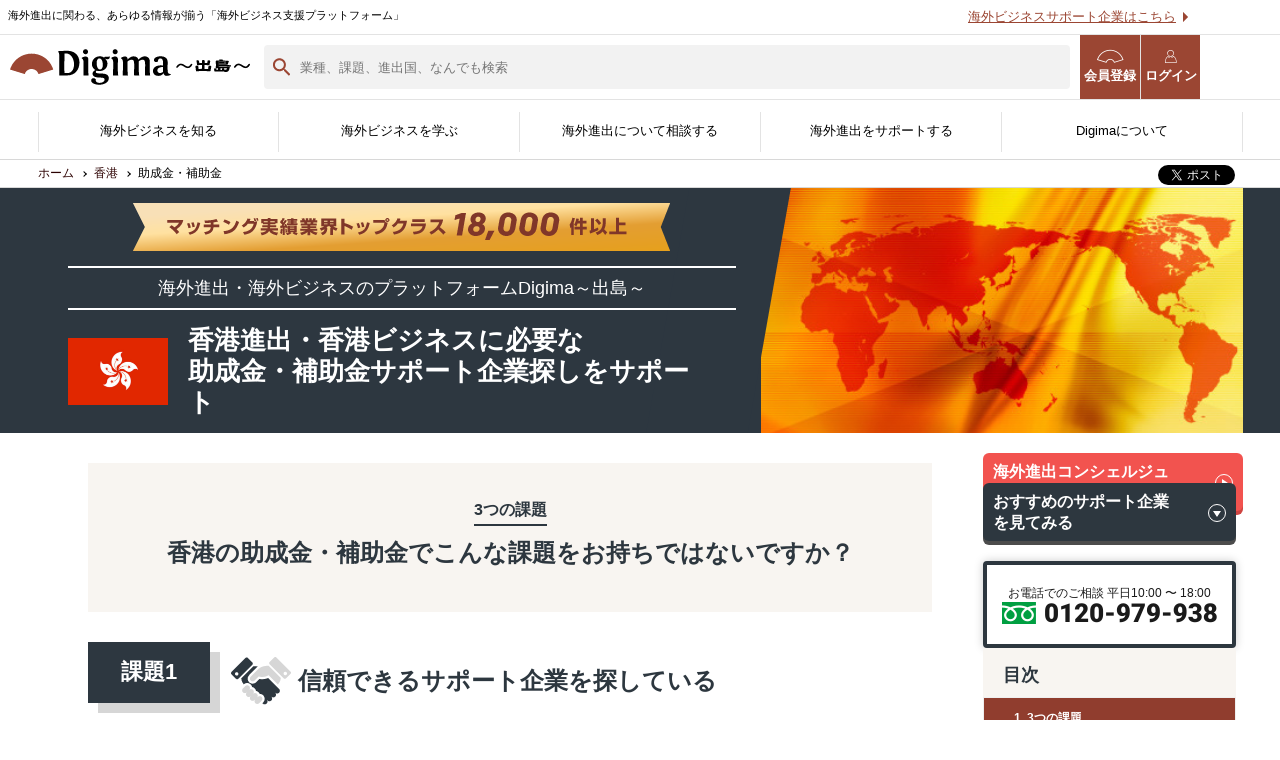

--- FILE ---
content_type: text/html; charset=UTF-8
request_url: https://www.digima-japan.com/country/hong-kong/?genre=subsidy
body_size: 23094
content:
<!DOCTYPE html>
<html lang="ja">
<head prefix="og: http://ogp.me/ns# fb: http://ogp.me/ns/fb# website: http://ogp.me/ns/website#">
<script async src="https://pagead2.googlesyndication.com/pagead/js/adsbygoogle.js"></script>
<script>
     (adsbygoogle = window.adsbygoogle || []).push({
          google_ad_client: "ca-pub-4295164297439138",
          enable_page_level_ads: true
     });
</script>
<!-- Global site tag (gtag.js) - Google Ads -->
<script async src="https://www.googletagmanager.com/gtag/js?id=AW-1014646170"></script>
<script>
  window.dataLayer = window.dataLayer || [];
  function gtag(){dataLayer.push(arguments);}
  gtag('js', new Date());

  gtag('config', 'AW-1014646170');
</script>
<!-- Google Tag Manager -->
<script>(function(w,d,s,l,i){w[l]=w[l]||[];w[l].push({'gtm.start':
new Date().getTime(),event:'gtm.js'});var f=d.getElementsByTagName(s)[0],
j=d.createElement(s),dl=l!='dataLayer'?'&l='+l:'';j.async=true;j.src=
'https://www.googletagmanager.com/gtm.js?id='+i+dl;f.parentNode.insertBefore(j,f);
})(window,document,'script','dataLayer','GTM-5DGH7BR');</script>
<!-- End Google Tag Manager --><meta charset="UTF-8">
<meta http-equiv="X-UA-Compatible" content="IE=edge">
<meta name="viewport" content="width=1200">

<title>香港助成金・補助金の支援企業を多数掲載｜Digima〜出島〜</title>
<meta name="keywords" content="助成金・補助金,香港,海外進出,Digima,出島">
<meta name="description" content="香港助成金・補助金をお考えですか？ Digima～出島～ なら、全世界600社の提携会社から御社にぴったりの香港助成金・補助金の専門家が無料で見つかります。香港助成金・補助金のポイントも徹底解説。">

<meta property="og:title" content="海外進出・海外ビジネス支援プラットフォーム | Digima〜出島〜">
<meta property="og:type" content="article">
<meta property="og:url" content="https://www.digima-japan.com">
<meta property="og:image" content="https://www.digima-japan.com/_img/common/ogp.jpg">
<meta property="og:site_name" content="Digima〜出島〜">
<meta property="og:description" content="海外進出の無料相談窓口や、優良な海外進出支援企業の紹介・海外視察やセミナー情報などで、日本企業の海外進出をサポートしています。">
<meta property="fb:app_id" content="1692031694383285">
<meta name="twitter:card" content="summary_large_image">
<script src="https://apis.google.com/js/platform.js" async defer>{lang: 'ja'}</script>
<link rel="icon" href="/favicon.ico">
<link rel="icon" sizes="192x192" href="/_img/common/icon.png">
<link rel="stylesheet" href="/_css/default.css">
<link rel="stylesheet" media="screen and (min-width: 641px)" href="/_css/common_pc.css">
<link rel="stylesheet" media="screen and (max-width: 640px)" href="/_css/common_sp.css">
<link rel="stylesheet" media="screen and (min-width: 641px)" href="/_css/genre_pc.css">
<link rel="stylesheet" media="screen and (max-width: 640px)" href="/_css/genre_sp.css">
<link rel="stylesheet" href="/_css/font.css">
<link rel="canonical" href="https://www.digima-japan.com/country/香港/助成金・補助金/">
<link rel="stylesheet" href="/_newcss/new-style.css">
<link rel="stylesheet" href="/_css/genre.css">
<!--[if lt IE 9]>
<script src="//cdn.jsdelivr.net/html5shiv/3.7.2/html5shiv.min.js"></script>
<script src="//cdnjs.cloudflare.com/ajax/libs/respond.js/1.4.2/respond.min.js"></script>
<![endif]-->
<script src="/_js/jquery-1.11.3.min.js"></script>
<script src="/_newjs/script.js"></script>
<script src="/_js/script.js"></script>
<link rel="stylesheet" href="/_lib/slick/slick.css">
<link rel="stylesheet" href="/_lib/slick/slick-theme.css">
<script src="/_lib/slick/slick.min.js"></script>
<script>
$("document").ready(function(){
	$('.results-event').slick({
	  autoplay: true,
	  dots: false,
	  infinite: false,
	  speed: 300,
	  asNavFor: '.results-event',
	  slidesToShow: 3,
	  slidesToScroll: 3,
	  responsive: [
		{
		  breakpoint: 640,
		  settings: {
			slidesToShow: 1,
			slidesToScroll: 1
		  }
		}
		// You can unslick at a given breakpoint now by adding:
		// settings: "unslick"
		// instead of a settings object
	  ]
	});
}); 
</script><!-- Facebook Pixel Code -->
<script>
!function(f,b,e,v,n,t,s){if(f.fbq)return;n=f.fbq=function(){n.callMethod?
n.callMethod.apply(n,arguments):n.queue.push(arguments)};if(!f._fbq)f._fbq=n;
n.push=n;n.loaded=!0;n.version='2.0';n.queue=[];t=b.createElement(e);t.async=!0;
t.src=v;s=b.getElementsByTagName(e)[0];s.parentNode.insertBefore(t,s)}(window,
document,'script','https://connect.facebook.net/en_US/fbevents.js');
fbq('init', '872886292756114'); // Insert your pixel ID here.
fbq('track', 'PageView');
</script>
<noscript><img height="1" width="1" style="display:none"
src="https://www.facebook.com/tr?id=872886292756114&ev=PageView&noscript=1"
/></noscript>
<!-- DO NOT MODIFY -->
<!-- End Facebook Pixel Code -->


<!-- Facebook Pixel Code -->
<script>
!function(f,b,e,v,n,t,s){if(f.fbq)return;n=f.fbq=function(){n.callMethod?
n.callMethod.apply(n,arguments):n.queue.push(arguments)};if(!f._fbq)f._fbq=n;
n.push=n;n.loaded=!0;n.version='2.0';n.queue=[];t=b.createElement(e);t.async=!0;
t.src=v;s=b.getElementsByTagName(e)[0];s.parentNode.insertBefore(t,s)}(window,
document,'script','https://connect.facebook.net/en_US/fbevents.js');
fbq('init', '1720526468207158'); // Insert your pixel ID here.
fbq('track', 'PageView');
</script>
<noscript><img height="1" width="1" style="display:none"
src="https://www.facebook.com/tr?id=1720526468207158&ev=PageView&noscript=1"
/></noscript>
<!-- DO NOT MODIFY -->
<!-- End Facebook Pixel Code --></head>

<body>
  <!-- Google Tag Manager (noscript) -->
<noscript><iframe src="https://www.googletagmanager.com/ns.html?id=GTM-5DGH7BR"
height="0" width="0" style="display:none;visibility:hidden"></iframe></noscript>
<!-- End Google Tag Manager (noscript) -->
<!-- Google Tag Manager (noscript) -->
<noscript><iframe src="https://www.googletagmanager.com/ns.html?id=GTM-5DGH7BR"
height="0" width="0" style="display:none;visibility:hidden"></iframe></noscript>
<!-- End Google Tag Manager (noscript) -->
<script>
	window.fbAsyncInit = function() {
		FB.init({
			appId: '',
			xfbml: true,
			version: 'v2.6'
		});
	};
	(function(d, s, id) {
		var js, fjs = d.getElementsByTagName(s)[0];
		if (d.getElementById(id)) {
			return;
		}
		js = d.createElement(s);
		js.id = id;
		js.src = "//connect.facebook.net/ja_JP/sdk.js";
		fjs.parentNode.insertBefore(js, fjs);
	}(document, 'script', 'facebook-jssdk'));
</script>

<script>
	window['_fs_debug'] = false;
	window['_fs_host'] = 'fullstory.com';
	window['_fs_org'] = 'J0ZHE';
	window['_fs_namespace'] = 'FS';
	(function(m, n, e, t, l, o, g, y) {
		if (e in m) {
			if (m.console && m.console.log) {
				m.console.log('FullStory namespace conflict. Please set window["_fs_namespace"].');
			}
			return;
		}
		g = m[e] = function(a, b, s) {
			g.q ? g.q.push([a, b, s]) : g._api(a, b, s);
		};
		g.q = [];
		o = n.createElement(t);
		o.async = 1;
		o.src = 'https://' + _fs_host + '/s/fs.js';
		y = n.getElementsByTagName(t)[0];
		y.parentNode.insertBefore(o, y);
		g.identify = function(i, v, s) {
			g(l, {
				uid: i
			}, s);
			if (v) g(l, v, s)
		};
		g.setUserVars = function(v, s) {
			g(l, v, s)
		};
		g.event = function(i, v, s) {
			g('event', {
				n: i,
				p: v
			}, s)
		};
		g.shutdown = function() {
			g("rec", !1)
		};
		g.restart = function() {
			g("rec", !0)
		};
		g.consent = function(a) {
			g("consent", !arguments.length || a)
		};
		g.identifyAccount = function(i, v) {
			o = 'account';
			v = v || {};
			v.acctId = i;
			g(o, v)
		};
		g.clearUserCookie = function() {};
	})(window, document, window['_fs_namespace'], 'script', 'user');
</script>

<link href="https://use.fontawesome.com/releases/v5.0.6/css/all.css" rel="stylesheet">

	<header class="new-header new-header--lower">
		<div class="new-contents__inner">
			<h1 class="new-header__logo"><a href="/"><img src="/_img/header/logo_digima.svg" alt="Digima〜出島〜"></a></h1>
			<p class="new-header__txt">海外進出に関わる、あらゆる情報が揃う「海外ビジネス支援プラットフォーム」</p>
			<ul class="new-header__link">
				<li><button class="nav-check js-search-open-button">
						<img src="/_img/header/search-icon.svg" alt="">
						検索</button></li>
				<li><a href="/user_trial/" class="nav-regist" target="_blank"><i class="icons icon-digima"></i>会員登録</a></li>
				<li><a href="https://mypage.digima-japan.com/login" class="nav-login" target="_blank"><i class="icons icon-user"></i>ログイン</a></li>
				<li class="sp-show">
					<a class="menu-trigger" href="#">
						<span></span>
						<span></span>
						<span></span>
						<em>メニュー</em>
					</a>
				</li>
			</ul>
			<ul class="new-header__list">
				<li><a href="/support-trial/">海外ビジネスサポート企業はこちら</a></li>
				<li><a href="/ads/">広告掲載はこちら</a></li>
			</ul>
		</div>
	</header>
	<header class="lower-header" id="js-lower-header">
		<form action="/search" method="get">
			<div class="lower-header__head">
				<div class="lower-header__head-inner">
					<p class="lower-header__text">海外進出に関わる、あらゆる情報が揃う「海外ビジネス支援プラットフォーム」</p>
					<a href="/supporting_company/">海外ビジネスサポート企業はこちら</a>
				</div>
			</div>
			<div class="lower-header__bottom">
				<div class="lower-header__bottom-inner">
					<h1 class="lower-header__logo">
						<a href="/"><img src="/_img/header/logo_digima.svg" alt="Digima〜出島〜"></a>
					</h1>
					<div class="lower-header__search">
						<input type="text" name="query" placeholder="業種、課題、進出国、なんでも検索" id="js-header-search-input">
						<span id="js-header-close-button"></span>
					</div>
					<ul class="lower-header__links">
						<li><a href="/user_trial/" class="nav-regist" target="_blank"><i class="icons icon-digima"></i>会員登録</a></li>
						<li><a href="https://mypage.digima-japan.com/login" class="nav-login" target="_blank"><i class="icons icon-user"></i>ログイン</a>
						</li>
					</ul>
				</div>
			</div>
			<div class="lower-header__filter" id="js-lower-header-filter">
				<h3 class="top-search__filter-title">
					<img src="/_img/header/header-filter-icon.svg" alt="" decotin="async">
					検索フィルター
				</h3>
				<ul class="lower-header__searchList">
					<li class="lower-header__searchItem">
						<button type="button" class="js-search-button2 js-header-search-button">
							<img src="/_newimg/top/search-arrow.svg" alt="" decoding="async">
							<span>検索コンテンツを選ぶ</span>
						</button>
					</li>
					<li class="lower-header__searchItem">
						<button type="button" class="js-search-button2 js-header-search-button">
							<img src="/_newimg/top/search-arrow.svg" alt="" decoding="async">
							<span>国を選ぶ</span>
						</button>
					</li>
					<li class="lower-header__searchItem">
						<button type="button" class="js-search-button2 js-header-search-button">
							<img src="/_newimg/top/search-arrow.svg" alt="" decoding="async">
							<span>業種を選ぶ</span>
						</button>
					</li>
					<li class="lower-header__searchItem">
						<button type="button" class="js-search-button2 js-header-search-button">
							<img src="/_newimg/top/search-arrow.svg" alt="" decoding="async">
							<span>課題を選ぶ</span>
						</button>
					</li>
				</ul>
				<div class="lower-header__panel">
					<div class="search-panel js-search-panel2 js-header-search-panel">
						<h2 class="search-panel__title">検索コンテンツを選ぶ</h2>
						<p class="search-panel__lead">検索したいコンテンツを選んでください</p>
						<ul class="search-panel__list">
															<li class="search-panel__list-item">
									<label for="group_1">
										<input type="checkbox" name="group[]" id="group_1" value="1">
										<span class="search-panel__list-check">
										</span>記事									</label>
								</li>
															<li class="search-panel__list-item">
									<label for="group_2">
										<input type="checkbox" name="group[]" id="group_2" value="2">
										<span class="search-panel__list-check">
										</span>サービス									</label>
								</li>
															<li class="search-panel__list-item">
									<label for="group_3">
										<input type="checkbox" name="group[]" id="group_3" value="3">
										<span class="search-panel__list-check">
										</span>サポート企業									</label>
								</li>
															<li class="search-panel__list-item">
									<label for="group_4">
										<input type="checkbox" name="group[]" id="group_4" value="4">
										<span class="search-panel__list-check">
										</span>セミナー									</label>
								</li>
													</ul>
					</div>
					<div class="search-panel js-search-panel2 js-header-search-panel">
						<div class="search-panel__inner">
							<h2 class="search-panel__title">国を選ぶ</h2>
							<p class="search-panel__lead">検索したい国を選んでください</p>
							<ul class="search-panel__list">
																	<li class="search-panel__list-item">
										<label for="country_china">
											<input type="checkbox" name="ss_country[]" id="country_china" value="china">
											<span class="search-panel__list-check">
											</span>中国										</label>
									</li>
																	<li class="search-panel__list-item">
										<label for="country_hong-kong	">
											<input type="checkbox" name="ss_country[]" id="country_hong-kong	" value="hong-kong	">
											<span class="search-panel__list-check">
											</span>香港										</label>
									</li>
																	<li class="search-panel__list-item">
										<label for="country_singapore">
											<input type="checkbox" name="ss_country[]" id="country_singapore" value="singapore">
											<span class="search-panel__list-check">
											</span>シンガポール										</label>
									</li>
																	<li class="search-panel__list-item">
										<label for="country_taiwan">
											<input type="checkbox" name="ss_country[]" id="country_taiwan" value="taiwan">
											<span class="search-panel__list-check">
											</span>台湾										</label>
									</li>
																	<li class="search-panel__list-item">
										<label for="country_indonesia">
											<input type="checkbox" name="ss_country[]" id="country_indonesia" value="indonesia">
											<span class="search-panel__list-check">
											</span>インドネシア										</label>
									</li>
																	<li class="search-panel__list-item">
										<label for="country_south_korea">
											<input type="checkbox" name="ss_country[]" id="country_south_korea" value="south_korea">
											<span class="search-panel__list-check">
											</span>韓国										</label>
									</li>
																	<li class="search-panel__list-item">
										<label for="country_vietnam">
											<input type="checkbox" name="ss_country[]" id="country_vietnam" value="vietnam">
											<span class="search-panel__list-check">
											</span>ベトナム										</label>
									</li>
																	<li class="search-panel__list-item">
										<label for="country_thailand">
											<input type="checkbox" name="ss_country[]" id="country_thailand" value="thailand">
											<span class="search-panel__list-check">
											</span>タイ										</label>
									</li>
																	<li class="search-panel__list-item">
										<label for="country_philippines">
											<input type="checkbox" name="ss_country[]" id="country_philippines" value="philippines">
											<span class="search-panel__list-check">
											</span>フィリピン										</label>
									</li>
																	<li class="search-panel__list-item">
										<label for="country_malaysia">
											<input type="checkbox" name="ss_country[]" id="country_malaysia" value="malaysia">
											<span class="search-panel__list-check">
											</span>マレーシア										</label>
									</li>
																	<li class="search-panel__list-item">
										<label for="country_india">
											<input type="checkbox" name="ss_country[]" id="country_india" value="india">
											<span class="search-panel__list-check">
											</span>インド										</label>
									</li>
																	<li class="search-panel__list-item">
										<label for="country_myanmar">
											<input type="checkbox" name="ss_country[]" id="country_myanmar" value="myanmar">
											<span class="search-panel__list-check">
											</span>ミャンマー										</label>
									</li>
																	<li class="search-panel__list-item">
										<label for="country_other_asia">
											<input type="checkbox" name="ss_country[]" id="country_other_asia" value="other_asia">
											<span class="search-panel__list-check">
											</span>その他アジア										</label>
									</li>
																	<li class="search-panel__list-item">
										<label for="country_bangladesh">
											<input type="checkbox" name="ss_country[]" id="country_bangladesh" value="bangladesh">
											<span class="search-panel__list-check">
											</span>バングラディッシュ										</label>
									</li>
																	<li class="search-panel__list-item">
										<label for="country_cambodia">
											<input type="checkbox" name="ss_country[]" id="country_cambodia" value="cambodia">
											<span class="search-panel__list-check">
											</span>カンボジア										</label>
									</li>
																	<li class="search-panel__list-item">
										<label for="country_mongolia">
											<input type="checkbox" name="ss_country[]" id="country_mongolia" value="mongolia">
											<span class="search-panel__list-check">
											</span>モンゴル										</label>
									</li>
																	<li class="search-panel__list-item">
										<label for="country_united-kingdom">
											<input type="checkbox" name="ss_country[]" id="country_united-kingdom" value="united-kingdom">
											<span class="search-panel__list-check">
											</span>イギリス										</label>
									</li>
																	<li class="search-panel__list-item">
										<label for="country_germany">
											<input type="checkbox" name="ss_country[]" id="country_germany" value="germany">
											<span class="search-panel__list-check">
											</span>ドイツ										</label>
									</li>
																	<li class="search-panel__list-item">
										<label for="country_turkey">
											<input type="checkbox" name="ss_country[]" id="country_turkey" value="turkey">
											<span class="search-panel__list-check">
											</span>トルコ										</label>
									</li>
																	<li class="search-panel__list-item">
										<label for="country_europe">
											<input type="checkbox" name="ss_country[]" id="country_europe" value="europe">
											<span class="search-panel__list-check">
											</span>ヨーロッパ										</label>
									</li>
																	<li class="search-panel__list-item">
										<label for="country_middle_east">
											<input type="checkbox" name="ss_country[]" id="country_middle_east" value="middle_east">
											<span class="search-panel__list-check">
											</span>中東										</label>
									</li>
																	<li class="search-panel__list-item">
										<label for="country_united_states">
											<input type="checkbox" name="ss_country[]" id="country_united_states" value="united_states">
											<span class="search-panel__list-check">
											</span>アメリカ										</label>
									</li>
																	<li class="search-panel__list-item">
										<label for="country_brazil">
											<input type="checkbox" name="ss_country[]" id="country_brazil" value="brazil">
											<span class="search-panel__list-check">
											</span>ブラジル										</label>
									</li>
																	<li class="search-panel__list-item">
										<label for="country_central-and-south-america">
											<input type="checkbox" name="ss_country[]" id="country_central-and-south-america" value="central-and-south-america">
											<span class="search-panel__list-check">
											</span>中南米										</label>
									</li>
																	<li class="search-panel__list-item">
										<label for="country_oceania">
											<input type="checkbox" name="ss_country[]" id="country_oceania" value="oceania">
											<span class="search-panel__list-check">
											</span>オセアニア										</label>
									</li>
																	<li class="search-panel__list-item">
										<label for="country_africa">
											<input type="checkbox" name="ss_country[]" id="country_africa" value="africa">
											<span class="search-panel__list-check">
											</span>アフリカ										</label>
									</li>
																	<li class="search-panel__list-item">
										<label for="country_russia">
											<input type="checkbox" name="ss_country[]" id="country_russia" value="russia">
											<span class="search-panel__list-check">
											</span>ロシア										</label>
									</li>
																	<li class="search-panel__list-item">
										<label for="country_other_english">
											<input type="checkbox" name="ss_country[]" id="country_other_english" value="other_english">
											<span class="search-panel__list-check">
											</span>その他英語圏										</label>
									</li>
															</ul>
						</div>
					</div>
					<div class="search-panel js-search-panel2 js-header-search-panel">
						<h2 class="search-panel__title">業種を選ぶ</h2>
						<p class="search-panel__lead">検索したい業種を選んでください</p>
						<ul class="search-panel__list">
															<li class="search-panel__list-item">
									<label for="industry_1">
										<input type="checkbox" name="ss_industry[]" id="industry_1" value="1">
										<span class="search-panel__list-check">
										</span>飲食</label>
								</li>
															<li class="search-panel__list-item">
									<label for="industry_2">
										<input type="checkbox" name="ss_industry[]" id="industry_2" value="2">
										<span class="search-panel__list-check">
										</span>製造</label>
								</li>
															<li class="search-panel__list-item">
									<label for="industry_3">
										<input type="checkbox" name="ss_industry[]" id="industry_3" value="3">
										<span class="search-panel__list-check">
										</span>ＩＴ・通信</label>
								</li>
															<li class="search-panel__list-item">
									<label for="industry_4">
										<input type="checkbox" name="ss_industry[]" id="industry_4" value="4">
										<span class="search-panel__list-check">
										</span>アパレル</label>
								</li>
															<li class="search-panel__list-item">
									<label for="industry_5">
										<input type="checkbox" name="ss_industry[]" id="industry_5" value="5">
										<span class="search-panel__list-check">
										</span>卸売・小売</label>
								</li>
															<li class="search-panel__list-item">
									<label for="industry_6">
										<input type="checkbox" name="ss_industry[]" id="industry_6" value="6">
										<span class="search-panel__list-check">
										</span>宣伝・広告</label>
								</li>
															<li class="search-panel__list-item">
									<label for="industry_7">
										<input type="checkbox" name="ss_industry[]" id="industry_7" value="7">
										<span class="search-panel__list-check">
										</span>サービス</label>
								</li>
															<li class="search-panel__list-item">
									<label for="industry_8">
										<input type="checkbox" name="ss_industry[]" id="industry_8" value="8">
										<span class="search-panel__list-check">
										</span>不動産</label>
								</li>
															<li class="search-panel__list-item">
									<label for="industry_9">
										<input type="checkbox" name="ss_industry[]" id="industry_9" value="9">
										<span class="search-panel__list-check">
										</span>医療・福祉</label>
								</li>
															<li class="search-panel__list-item">
									<label for="industry_10">
										<input type="checkbox" name="ss_industry[]" id="industry_10" value="10">
										<span class="search-panel__list-check">
										</span>研究</label>
								</li>
															<li class="search-panel__list-item">
									<label for="industry_11">
										<input type="checkbox" name="ss_industry[]" id="industry_11" value="11">
										<span class="search-panel__list-check">
										</span>農林水産</label>
								</li>
															<li class="search-panel__list-item">
									<label for="industry_12">
										<input type="checkbox" name="ss_industry[]" id="industry_12" value="12">
										<span class="search-panel__list-check">
										</span>その他</label>
								</li>
													</ul>
					</div>
					<div class="search-panel js-search-panel2 js-header-search-panel">
						<h2 class="search-panel__title">課題を選ぶ</h2>
						<p class="search-panel__lead">検索したい課題を選んでください</p>
						<ul class="search-panel__list _issue">
															<li class="search-panel__list-item">
									<label for="issue_1">
										<input type="checkbox" name="" id="issue_1" value="1">
										<span class="search-panel__list-check">
										</span>どの国に進出するべきか決めたい</label>
								</li>
															<li class="search-panel__list-item">
									<label for="issue_2">
										<input type="checkbox" name="" id="issue_2" value="2">
										<span class="search-panel__list-check">
										</span>有効なプロモーション方法を探している</label>
								</li>
															<li class="search-panel__list-item">
									<label for="issue_3">
										<input type="checkbox" name="" id="issue_3" value="3">
										<span class="search-panel__list-check">
										</span>外国人材／グローバル人材を活用したい</label>
								</li>
															<li class="search-panel__list-item">
									<label for="issue_4">
										<input type="checkbox" name="" id="issue_4" value="4">
										<span class="search-panel__list-check">
										</span>自社事業に最適な進出形態を知りたい</label>
								</li>
															<li class="search-panel__list-item">
									<label for="issue_5">
										<input type="checkbox" name="" id="issue_5" value="5">
										<span class="search-panel__list-check">
										</span>自社商材に最適な販売方法を知りたい</label>
								</li>
															<li class="search-panel__list-item">
									<label for="issue_6">
										<input type="checkbox" name="" id="issue_6" value="6">
										<span class="search-panel__list-check">
										</span>自社商材の現地でのニーズを知りたい</label>
								</li>
															<li class="search-panel__list-item">
									<label for="issue_7">
										<input type="checkbox" name="" id="issue_7" value="7">
										<span class="search-panel__list-check">
										</span>許認可や規制調査など輸出／販売の準備をしたい</label>
								</li>
															<li class="search-panel__list-item">
									<label for="issue_8">
										<input type="checkbox" name="" id="issue_8" value="8">
										<span class="search-panel__list-check">
										</span>オンラインで販路開拓したい</label>
								</li>
															<li class="search-panel__list-item">
									<label for="issue_9">
										<input type="checkbox" name="" id="issue_9" value="9">
										<span class="search-panel__list-check">
										</span>店舗出店のサポートをして欲しい</label>
								</li>
															<li class="search-panel__list-item">
									<label for="issue_10">
										<input type="checkbox" name="" id="issue_10" value="10">
										<span class="search-panel__list-check">
										</span>海外におけるリスク・コストを低減したい</label>
								</li>
															<li class="search-panel__list-item">
									<label for="issue_11">
										<input type="checkbox" name="" id="issue_11" value="11">
										<span class="search-panel__list-check">
										</span>現地に強い士業を探している</label>
								</li>
															<li class="search-panel__list-item">
									<label for="issue_12">
										<input type="checkbox" name="" id="issue_12" value="12">
										<span class="search-panel__list-check">
										</span>お金周りのサポートしてほしい</label>
								</li>
															<li class="search-panel__list-item">
									<label for="issue_13">
										<input type="checkbox" name="" id="issue_13" value="13">
										<span class="search-panel__list-check">
										</span>その他</label>
								</li>
													</ul>
					</div>
				</div>
				<div class="lower-header__button">
					<button type="submit">
						検索
						<img src="/_newimg/top/search-icon-white.svg" alt="" decoding="async">
					</button>
				</div>
			</div>
			<div class="lower-header__layer" id="js-lower-header-layer">
			</div>
		</form>
	</header>
<nav class="new-gnav">
	<ul class="new-contents__inner">
		<li>
			<a href="/country/">海外ビジネスを知る</a>
			<div class="new-gnav-mega">
				<ul class="new-contents__inner">
					<li>
						<a href="/#country">
							<figure>
								<picture>
									<source srcset="/_newimg/top/top_main_img_country.webp" type="image/webp">
									<img src="/_newimg/top/top_main_img_country.jpg" alt="" decoding="async" loading="lazy" width="680" height="390">
								</picture>
								<figcaption>各国の最新情報</figcaption>
							</figure>
						</a>
					</li>
					<li>
						<a href="/knowhow/">
							<figure>
								<picture>
									<source srcset="/_newimg/top/top_main_img_journal.webp" type="image/webp">
									<img src="/_newimg/top/top_main_img_journal.jpg" alt="" decoding="async" loading="lazy" width="680" height="390">
								</picture>
								<figcaption>海外ビジネスノウハウ</figcaption>
							</figure>
						</a>
					</li>
					<li>
						<a href="/column/">
							<figure>
								<picture>
									<source srcset="/_newimg/top/top_main_img_column.webp" type="image/webp">
									<img src="/_newimg/top/top_main_img_column.jpg" alt="" decoding="async" loading="lazy" width="680" height="390">
								</picture>
								<figcaption>海外ビジネスコラム</figcaption>
							</figure>
						</a>
					</li>
					<li>
						<a href="/jirei/">
							<figure>
								<picture>
									<source srcset="/_newimg/top/top_main_img_jirei.webp" type="image/webp">
									<img src="/_newimg/top/top_main_img_jirei.jpg" alt="" decoding="async" loading="lazy" width="680" height="390">
								</picture>
								<figcaption>海外進出事例</figcaption>
							</figure>
						</a>
					</li>
					<li>
						<a href="/interview/">
							<figure>
								<picture>
									<source srcset="/_newimg/top/top_main_img_interview.webp" type="image/webp">
									<img src="/_newimg/top/top_main_img_interview.jpg" alt="" decoding="async" loading="lazy" width="680" height="390">
								</picture>
								<figcaption>海外進出企業<br>インタビュー</figcaption>
							</figure>
						</a>
					</li>
				</ul>
			</div><!-- /new-gnav-mega -->
		</li>

		<li>
			<a href="/service/">海外ビジネスを学ぶ</a>
			<div class="new-gnav-mega">
				<ul class="new-contents__inner">
					<li>
						<a href="/service/">
							<figure>
								<picture>
									<source srcset="/_newimg/top/header_1.webp" type="image/webp">
									<img src="/_newimg/top/header_1.png" alt="" decoding="async" loading="lazy" width="400" height="230">
								</picture>
								<figcaption>Digima Library<br>資料ダウンロード</figcaption>
							</figure>
						</a>
					</li>
					<li>
						<a href="/event-news/lp/hakusho2024-2025/">
							<figure>
								<picture>
									<source srcset="/_newimg/top/header_2.webp" type="image/webp">
									<img src="/_newimg/top/header_2.png" alt="" decoding="async" loading="lazy" width="400" height="230">
								</picture>
								<figcaption>海外進出白書<br>（最新版）</figcaption>
							</figure>
						</a>
					</li>
					
					<!--
					<li>
						<a href="/service/resorz-wp6/">
							<figure>
								<picture>
									<source srcset="/_newimg/top/header_3.webp" type="image/webp">
									<img src="/_newimg/top/header_3.png" alt="" decoding="async" loading="lazy" width="400" height="230">
								</picture>
								<figcaption>海外販路開拓カオスマップ</figcaption>
							</figure>
						</a>
					</li>
				-->


					<li>
						<a href="/user_trial/">
							<figure>
								<picture>
									<source srcset="/_newimg/top/header_4.webp" type="image/webp">
									<img src="/_newimg/top/header_4.png" alt="" decoding="async" loading="lazy" width="400" height="230">
								</picture>
								<figcaption>無料会員登録</figcaption>
							</figure>
						</a>
					</li>
					<li>
						<a href="/seminar/">
							<figure>
								<picture>
									<source srcset="/_newimg/top/top_main_img_seminar.webp" type="image/webp">
									<img src="/_newimg/top/top_main_img_seminar.jpg" alt="" decoding="async" loading="lazy" width="680" height="390">
								</picture>
								<figcaption>海外ビジネスセミナー</figcaption>
							</figure>
						</a>
					</li>

					<!--<li>
            <a href="/event-news/lp/business_training/" target="_blank">
              <figure>
<picture>
	<source srcset="/_newimg/top/top_main_img_kenshu.webp" type="image/webp">
	<img src="/_newimg/top/top_main_img_kenshu.jpg" alt="" decoding="async" loading="lazy">
</picture>
                <figcaption>海外ビジネス研修</figcaption>
              </figure>
            </a>
          </li>-->

					<!--<li>
            <a href="/salon/">
              <figure>
<picture>
	<source srcset="/_newimg/top/header_5.webp" type="image/webp">
	<img src="/_newimg/top/header_5.png" alt="" decoding="async" loading="lazy">
</picture>
                <figcaption>海外ビジネスサロン</figcaption>
              </figure>
            </a>
          </li>-->

					<li>
						<a href="/expo/" target="_blank">
							<figure>
								<picture>
									<source srcset="/_newimg/top/header_6.webp" type="image/webp">
									<img src="/_newimg/top/header_6.png" alt="" decoding="async" loading="lazy" width="400" height="230">
								</picture>
								<figcaption>海外ビジネスEXPO</figcaption>
							</figure>
						</a>
					</li>

					<!--<li>
            <a href="https://www.kaikoku-db.com/" target="_blank">
              <figure>
<picture>
	<source srcset="" type="image/webp">
	<img src="/_newimg/top/top_main_img_db.jpg" alt=""decoding="async" loading="lazy">
</picture>
                <figcaption>開国データバンク</figcaption>
              </figure>
            </a>
          </li>-->
				</ul>
			</div><!-- /new-gnav-mega -->
		</li>

		<li>
			<a href="/inquiry/">海外進出について相談する</a>
			<div class="new-gnav-mega">
				<ul class="new-contents__inner">
					<li>
						<a href="/inquiry/">
							<figure>
								<picture>
									<source srcset="/_newimg/top/top_main_img_concierge.webp" type="image/webp">
									<img src="/_newimg/top/top_main_img_concierge.jpg" alt="" decoding="async" loading="lazy" width="680" height="390">
								</picture>
								<figcaption>無料相談窓口</figcaption>
							</figure>
						</a>
					</li>
					

					<!--<li>
						<a href="/form/">
							<figure>
								<picture>
									<source srcset="/_newimg/top/top_main_img_support.webp" type="image/webp">
									<img src="/_newimg/top/top_main_img_support.jpg" alt="" decoding="async" loading="lazy" width="680" height="390">
								</picture>
								<figcaption>サポート企業に相談</figcaption>
							</figure>
						</a>
					</li>
				-->
				
					<li>
						<a href="/company/">
							<figure>
								<picture>
									<source srcset="/_newimg/top/top_main_img_company.webp" type="image/webp">
									<img src="/_newimg/top/top_main_img_company.jpg" alt="" decoding="async" loading="lazy" width="680" height="390">
								</picture>
								<figcaption>サポート企業一覧</figcaption>
							</figure>
						</a>
					</li>
					<li>
						<a href="/genre/">
							<figure>
								<picture>
									<source srcset="/_newimg/top/header_7.webp" type="image/webp">
									<img src="/_newimg/top/header_7.png" alt="" decoding="async" loading="lazy" width="400" height="230">
								</picture>
								<figcaption>サポートジャンル</figcaption>
							</figure>
						</a>
					</li>
					<li>
						<a href="/kaikoku-appointment/" target="_blank">
							<figure>
								<picture>
									<source srcset="/_newimg/top/header_8.webp" type="image/webp">
									<img src="/_newimg/top/header_8.png" alt="" decoding="async" loading="lazy" width="400" height="230">
								</picture>
								<figcaption>現地企業と繋がる<br>開国アポイントメント</figcaption>
							</figure>
						</a>
					</li>
					<li>
						<a href="/human/" target="_blank">
							<figure>
								<picture>
									<source srcset="/_newimg/top/header_9.webp" type="image/webp">
									<img src="/_newimg/top/header_9.png" alt="" decoding="async" loading="lazy" width="400" height="230">
								</picture>
								<figcaption>グローバル人材を採用する<br>開国エンジン〜縁人〜</figcaption>
							</figure>
						</a>
					</li>
					<li>
						<a href="https://mypage.digima-japan.com/shindan" target="_blank">
							<figure>
								<picture>
									<source srcset="/_newimg/top/top_main_img_shindan.webp" type="image/webp">
									<img src="/_newimg/top/top_main_img_shindan.jpg" alt="" decoding="async" loading="lazy" width="680" height="390">
								</picture>
								<figcaption>海外進出WEB診断</figcaption>
							</figure>
						</a>
					</li>
					<li>
						<a href="/business-planning/" target="_blank">
							<figure>
								<picture>
									<img src="/_newimg/top/business-planning-head.png" alt="" decoding="async" loading="lazy" width="680" height="390">
								</picture>
								<figcaption>海外事業計画策定支援サービス</figcaption>
							</figure>
						</a>
					</li>
				</ul>
			</div><!-- /new-gnav-mega -->
		</li>

		<li>
			<a href="/supporting_company/">海外進出をサポートする</a>
			<div class="new-gnav-mega">
				<ul class="new-contents__inner">

					<li>
						<a href="/supporting_company/" target="_blank">
							<figure>
								<picture>
									<source srcset="/_newimg/top/header_19.webp" type="image/webp">
									<img src="/_newimg/top/header_19.png" alt="" decoding="async" loading="lazy" width="400" height="230">
								</picture>
								<figcaption>サポート企業ができること</figcaption>
							</figure>
						</a>
					</li>

					<li>
						<a href="/support-trial/" target="_blank">
							<figure>
								<picture>
									<source srcset="/_newimg/top/header_10.webp" type="image/webp">
									<img src="/_newimg/top/header_10.png" alt="" decoding="async" loading="lazy" width="400" height="230">
								</picture>
								<figcaption>サポート企業の登録・掲載</figcaption>
							</figure>
						</a>
					</li>
					<li>
						<a href="/wpdl/" target="_blank">
							<figure>
								<picture>
									<source srcset="/_newimg/top/header_11.webp" type="image/webp">
									<img src="/_newimg/top/header_11.png" alt="" decoding="async" loading="lazy" width="400" height="230">
								</picture>
								<figcaption>資料掲載について</figcaption>
							</figure>
						</a>
					</li>
					<li>
						<a href="/ads/" target="_blank">
							<figure>
								<picture>
									<source srcset="/_newimg/top/header_12.webp" type="image/webp">
									<img src="/_newimg/top/header_12.png" alt="" decoding="async" loading="lazy" width="400" height="230">
								</picture>
								<figcaption>広告掲載について</figcaption>
							</figure>
						</a>
					</li>
					<li>
						<a href="/expo/exhibition-entry/" target="_blank">
							<figure>
								<picture>
									<source srcset="/_newimg/top/header_13.webp" type="image/webp">
									<img src="/_newimg/top/header_13.png" alt="" decoding="async" loading="lazy" width="400" height="230">
								</picture>
								<figcaption>展示会に出展する</figcaption>
							</figure>
						</a>
					</li>
					<li>
						<a href="/public-guide/" target="_blank">
							<figure>
								<picture>
									<source srcset="/_newimg/top/header_14.webp" type="image/webp">
									<img src="/_newimg/top/header_14.png" alt="" decoding="async" loading="lazy" width="400" height="230">
								</picture>
								<figcaption>官公庁/公的機関/金融機関向け</figcaption>
							</figure>
						</a>
					</li>
				</ul>
			</div><!-- /new-gnav-mega -->
		</li>

		<li>
			<a href="/first/">Digimaについて</a>
			<div class="new-gnav-mega">
				<ul class="new-contents__inner">
					<li>
						<a href="/first/" target="_blank">
							<figure>
								<picture>
									<source srcset="/_newimg/top/header_15.webp" type="image/webp">
									<img src="/_newimg/top/header_15.png" alt="" decoding="async" loading="lazy" width="400" height="230">
								</picture>
								<figcaption>Digimaとは</figcaption>
							</figure>
						</a>
					</li>
					
					<li>
						<a href="/event/">
							<figure>
								<picture>
									<source srcset="/_newimg/top/top_main_img_report.webp" type="image/webp">
									<img src="/_newimg/top/top_main_img_report.jpg" alt="" decoding="async" loading="lazy" width="680" height="390">
								</picture>
								<figcaption>海外イベント実績紹介</figcaption>
							</figure>
						</a>
					</li>
					<li>
						<a href="/media/">
							<figure>
								<picture>
									<source srcset="/_newimg/top/header_18.webp" type="image/webp">
									<img src="/_newimg/top/header_18.png" alt="" decoding="async" loading="lazy" width="400" height="230">
								</picture>
								<figcaption>メディア掲載実績</figcaption>
							</figure>
						</a>
					</li>
					<li>
						<a href="/faq/">
							<figure>
								<picture>
									<source srcset="/_newimg/top/header_16.webp" type="image/webp">
									<img src="/_newimg/top/header_16.png" alt="" decoding="async" loading="lazy" width="400" height="230">
								</picture>
								<figcaption>よくある質問</figcaption>
							</figure>
						</a>
					</li>
					<li>
						<a href="/resorz/">
							<figure>
								<picture>
									<source srcset="/_newimg/top/header_17.webp" type="image/webp">
									<img src="/_newimg/top/header_17.png" alt="" decoding="async" loading="lazy" width="400" height="230">
								</picture>
								<figcaption>運営会社</figcaption>
							</figure>
						</a>
					</li>
				</ul>
			</div><!-- /new-gnav-mega -->
		</li>

	</ul>
</nav>

<ul class="new-header__under-list">
	<li><a href="/support-trial/">海外ビジネス<br>サポート企業はこちら</a></li>
	<li><a href="/ads/">広告掲載はこちら</a></li>
</ul>

	<div class="search-button">
		<button class="js-search-open-button">
			<img src="/_img/common/search-button-icon.svg" alt="">
		</button>
	</div>


	<script>
		document.addEventListener('DOMContentLoaded', () => {
			// 検索一覧 高度な検索
			const searchButton = document.querySelectorAll(".js-search-button2");
			const searchBox = document.querySelectorAll(".js-search-panel2");
			searchButton.forEach((el, index) => {
				el.addEventListener("click", () => {
					// 開いているパネルを閉じる
					searchButton.forEach((elem, i) => {
						if (searchBox[i].classList.contains("_fadein")) {
							searchBox[i].classList.add("_fadeout");
						}
						if (index !== i) {
							searchBox[i].classList.remove("_fadein");
						}
					});

					// パネルの開閉処理
					if (searchBox[index].classList.contains("_fadein")) {
						searchBox[index].classList.remove("_fadein");
						searchBox[index].classList.add("_fadeout");
					} else {
						searchBox[index].classList.add("_fadein");
						searchBox[index].classList.remove("_fadeout");
						if (window.matchMedia("(max-width: 840px)").matches) {
							let height = searchBox[index].clientHeight + 6;
						}
					}
				});
			});
			//スクロール固定オブジェクトセット
			const bodyScroll = {
				scrollY: 0,
				styles: {
					position: "fixed",
					left: 0,
					width: "100%",
					boxSizing: "border-box",
				},

				//スクロール固定・解除メソッド
				fixed: function(isFixed) {
					if (isFixed) {
						this.scrollY = window.pageYOffset || document.documentElement.scrollTop;
						this.styles.top = this.scrollY * -1 + "px";
						Object.keys(this.styles).forEach(
							function(key) {
								document.body.style[key] = this.styles[key];
							}.bind(this)
						);
					} else {
						Object.keys(this.styles).forEach(function(key) {
							document.body.style[key] = "";
						});

						window.scrollTo(0, this.scrollY);
					}
				},
			};

			// ヘッダーの開閉
			const lowerHeader = document.getElementById("js-lower-header");
			const lowerHeaderFunc = () => {
				if (lowerHeader.classList.contains("_show")) {
					lowerHeader.classList.remove("_show");
					lowerHeader.classList.add("_hide");
				} else {
					lowerHeader.classList.add("_show");
					lowerHeader.classList.remove("_hide");
				}
			};

			// ヘッダーフィルターの開閉
			const headerSearchFilter = document.getElementById("js-lower-header-filter");
			const headerSearchFilterFunc = () => {
				if (headerSearchFilter.classList.contains("_focus")) {
					headerSearchFilter.classList.toggle("_focus");
					headerSearchFilter.classList.toggle("_focusout");
				} else {
					headerSearchFilter.classList.add("_focus");
					headerSearchFilter.classList.remove("_focusout");
				}
			};

			// ヘッダーレイヤーの開閉
			const headerSearchLayer = document.getElementById("js-lower-header-layer");
			const headerSearchLayerFunc = () => {
				if (headerSearchLayer.classList.contains("_show")) {
					headerSearchLayer.classList.remove("_show");
					headerSearchLayer.classList.add("_hide");
				} else {
					headerSearchLayer.classList.add("_show");
					headerSearchLayer.classList.remove("_hide");
				}
			};

			// ヘッダー検索focus時
			const headerSearchInput = document.getElementById("js-header-search-input");
			if (headerSearchInput !== null) {
				headerSearchInput.addEventListener("focus", () => {
					if (!headerSearchFilter.classList.contains("_focus")) {
						headerSearchFilter.classList.add("_focus");
						headerSearchFilter.classList.remove("_focusout");
						headerSearchLayer.classList.add("_show");
						headerSearchLayer.classList.remove("_hide");
						bodyScroll.fixed(true);
					}
				});
			}

			// (PC)ヘッダーパネル以外をクリック時
			const headerSearchPanel = document.querySelectorAll(".js-header-search-panel");
			if (headerSearchPanel !== null) {
				if (window.matchMedia("(min-width: 600px)").matches) {
					document.addEventListener("click", (e) => {
						if (
							!e.target.closest("#js-lower-header-filter, #js-header-search-input")
						) {
							if (headerSearchFilter !== null) {
								if (headerSearchFilter.classList.contains("_focus")) {
									headerSearchFilter.classList.remove("_focus");
									headerSearchFilter.classList.add("_focusout");
								}
							}
							if (headerSearchLayer !== null) {
								if (headerSearchLayer.classList.contains("_show")) {
									headerSearchLayer.classList.remove("_show");
									headerSearchLayer.classList.add("_hide");
									bodyScroll.fixed(false);
								}
							}
							headerSearchPanel.forEach((el, index) => {
								if (el.classList.contains("_fadein")) {
									el.classList.add("_fadeout");
									el.classList.remove("_fadein");
								}
							});
						}
					});
				}
			}

			// ヘッダーボタン(SP)クリック時
			const headerSearchButtons = document.getElementsByClassName(
				"js-search-open-button"
			);

			if (headerSearchButtons.length > 0) {
				for (const headerSearchButton of headerSearchButtons) {
					headerSearchButton.addEventListener("click", () => {
						lowerHeaderFunc();
						headerSearchFilterFunc();
						headerSearchLayerFunc();
						bodyScroll.fixed(true);
						headerSearchButton.classList.add("show");
						if (headerSearchButton.classList.contains("show")) {
							headerSearchButton.classList.remove("show");
							bodyScroll.fixed(false);
						}
					});
				}
			}

			// 検索非表示ボタン(SP)クリック時
			const headerCloseButton = document.getElementById("js-header-close-button");
			if (headerCloseButton !== null) {
				headerCloseButton.addEventListener("click", () => {
					lowerHeaderFunc();
					headerSearchFilterFunc();
					headerSearchLayerFunc();
					bodyScroll.fixed(false);
				});
			}

			if (window.matchMedia("(max-width: 599px)").matches) {
				if (headerSearchLayer !== null) {
					headerSearchLayer.addEventListener("click", () => {
						lowerHeaderFunc();
						headerSearchFilterFunc();
						headerSearchLayerFunc();
						bodyScroll.fixed(false);
					});
					const headerSearchButtons = [
						...document.querySelectorAll(".js-header-search-button"),
					]; // 配列化
					headerSearchPanel.forEach((el, index) => {
						headerSearchButtons[index].after(el);
					});
				}
			}
		});
	</script>

<article id="subhead">
    <div class="inner">
        <ul id="topic-path" itemscope itemtype="http://schema.org/BreadcrumbList">
        <li itemprop="itemListElement" itemscope itemtype="http://schema.org/ListItem"><a href="https://www.digima-japan.com/" itemprop="item"><span itemprop="name">ホーム</span></a><meta itemprop="position" content="1" /></li>
        <li itemprop="itemListElement" itemscope itemtype="http://schema.org/ListItem"><a href="/country/hong-kong/" itemprop="item"><span itemprop="name">香港</span></a><meta itemprop="position" content="2" /></li>
        <li>助成金・補助金</li>
        </ul><!--/#topic-path -->

        <ul class="sns">
    <li class="tw"><a href="https://twitter.com/share" class="twitter-share-button" data-url="https://www.digima-japan.com" data-text="海外進出・海外ビジネス支援プラットフォーム「Digima〜出島〜」" data-hashtags="digima">Tweet</a>
    <script>!function(d,s,id){var js,fjs=d.getElementsByTagName(s)[0],p=/^http:/.test(d.location)?'http':'https';if(!d.getElementById(id)){js=d.createElement(s);js.id=id;js.src=p+'://platform.twitter.com/widgets.js';fjs.parentNode.insertBefore(js,fjs);}}(document, 'script', 'twitter-wjs');</script></li>
    <li class="fb"><div class="fb-like" data-href="https://www.digima-japan.com/" data-layout="button_count" data-action="like" data-show-faces="false" data-share="false"></div></li>
    <!-- <li class="go"><div class="g-plusone" data-size="medium" data-href="https://www.digima-japan.com"></div></li> -->
</ul><!--/.sns -->
    </div><!--/.inner -->
</article><!--/#subhead -->

<section role="main" id="content-area">
  <div class="kv-area-wrapper-out">
    <div class="kv-area-wrapper">
      <div class="kv-area">
        <figure class="kv-area-country-flag is-sp">
          <img src="/_img/flags/hong-kong.jpg" alt="">
          <img src="/_img/genre/kv-img_sp.png" alt="マッチング実績業界トップクラス18,000件以上">
          </figure>
        <figure class="kv-area-img">
          <img src="/_img/genre/genre-ribbon.png" alt="マッチング実績業界トップクラス18,000件以上">
        </figure>
        <p class="kv-area-txt">海外進出・海外ビジネスのプラットフォーム<span class="is-pc">Digima～出島～</span></p>
        <div class="kv-area-country">
          <figure class="kv-area-country-flag is-pc"><img src="/_img/flags/hong-kong.jpg" alt=""></figure>
          <h1>香港進出・香港ビジネスに必要な<br>助成金・補助金サポート企業探しをサポート</h1>
        </div>
      </div>
    </div>
  </div>

  <div id="main-genre-wrapper">
    <div  id="main-genre">

      <h2 class="content-ttl" id="content-top">
        <span class="under-line">3つの課題</span><br>
        <span>香港の助成金・補助金で<br class="is-sp">こんな課題を<br class="is-sp">お持ちではないですか？</span>
      </h2>

      <ol class="emphasis-list">
        <li class="emphasis-list-unit">
          <h3 class="emphasis-list-title"><span class="emphasis-list-icon"><img src="/_img/genre/icon-shake.svg" alt=""></span><span class="emphasis-list-txt">信頼できるサポート企業を探している</span></h3>
          <p class="emphasis-list-detail">異国の地で右も左もわからない中、自社だけで海外ビジネスを行っていくことは難しいでしょう。海外進出企業へのアンケート調査の結果でも、海外ビジネスの成功のカギは「サポート企業」にあるという回答が6割以上でした（『Digima〜出島〜 海外進出白書』調べ）。信頼できるサポート企業を探すことは海外ビジネスの第一歩です。</p>
        </li>
        <li class="emphasis-list-unit">
          <h3 class="emphasis-list-title"><span class="emphasis-list-icon"><img src="/_img/genre/icon-pickup.svg" alt=""></span><span class="emphasis-list-txt">複数のサポート企業を比較して選びたい</span></h3>
          <p class="emphasis-list-detail">海外進出をサポートしてくれる会社を見つけられたとしても、より自社にあったサービスを提供できる会社があるかもしれません。一方で、1社1社自力で探すのはあまり効率的とは言えません。「Digima〜出島〜」なら数あるサポート企業の中から、御社にあった企業を比較検討して選ぶことができます。</p>
        </li>
        <li class="emphasis-list-unit">
          <h3 class="emphasis-list-title"><span class="emphasis-list-icon"><img src="/_img/genre/icon-human.svg" alt=""></span><span class="emphasis-list-txt">香港助成金・補助金に必要な費用が知りたい</span></h3>
          <p class="emphasis-list-detail">「サポートを依頼したいが、相場感がわからない」…そうした企業も多いはず。提供してもらうサービスによって、費用は大きく変わってきます。サポート企業に相談し、直接見積もってもらうと、正確な予算感が把握していけるはずです。また、関連記事でもご紹介しているので、是非ご覧ください。</p>
        </li>
      </ol><!--/.top-pop-list -->

      <div class="arw-under"><img src="/_img/genre/arrow.svg" alt=""></div>
      <div class="arw-img">
        <img src="/_img/genre/solvable.svg" alt="これらの課題Digima~出島~がすべて解決できます！" class="is-pc">
        <img src="/_img/genre/solvable_sp.svg" alt="これらの課題Digima~出島~がすべて解決できます！" class="is-sp">
      </div>
      <div class="jump-btn"><a href="#company-title">おすすめのサポート企業を<br class="is-sp">見てみる</a></div>

      <h2 class="content-ttl" id="content-free">
        <span class="under-line"><img src="/_img/header/logo_digima.svg" alt="Digima~出島~" class="ttl-free-img"><span>とは？</span></span><br>
        <span class="is-pc">Digima〜出島〜は</span><strong style="color: #F2534F;border-bottom: 8px solid #81FF95;">「無料」</strong>でサポート企業が<br class="is-sp">見つかる<br class="is-pc">海外進出・海外ビジネス支援<br class="is-sp">プラットフォームです
      </h2>

      <h3 class="content-sub-ttl"><span class="is-pc">Digima〜</span>出島<span class="is-pc">〜</span>が「無料」な理由</h3>
      <p class="content-sub-detail">「Digima〜出島〜」は海外ビジネスの支援プラットフォームです。<br class="is-pc">コンサルや会計事務所、市場調査会社など、海外ビジネスをサポートしている企業の<br class="is-pc">登録料で運営されているため、相談される企業様からの報酬はいただきません。<br class="is-pc">（サポート企業からのサービスは有償となります）</p>
      <figure><img src="/_img/genre/diagram.svg" alt=""></figure>

      <h3 class="content-sub-ttl">メディア実績</h3>
      <p class="content-sub-detail media">海外進出サポートのリーディングサービスとして高い評価を頂いています</p>
      <ul class="content-company-list">
        <li class="content-company-unit"><img src="/_img/genre/nikkei.gif" alt="日本経済新聞"></li>
        <li class="content-company-unit"><img src="/_img/genre/yahoo.gif" alt="YAHOO!JAPAN ニュース"></li>
        <li class="content-company-unit"><img src="/_img/genre/asahi.gif" alt="朝日新聞"></li>
        <li class="content-company-unit"><img src="/_img/genre/sankei.gif" alt="産経新聞"></li>
        <li class="content-company-unit"><img src="/_img/genre/deloitte.png" alt="デロイト トーマツ"></li>
        <li class="content-company-unit"><img src="/_img/genre/ana.png" alt="ANA"></li>
        <li class="content-company-unit"><img src="/_img/genre/funai.png" alt="Funai Soken"></li>
        <li class="content-company-unit"><img src="/_img/genre/fujifilm.png" alt="FUJIFILM"></li>
        <li class="content-company-unit"><img src="/_img/genre/paloma.png" alt="Paloma"></li>
        <li class="content-company-unit"><img src="/_img/genre/akitaginko.png" alt="秋田銀行"></li>
        <li class="content-company-unit"><img src="/_img/genre/calbee.png" alt="Calbee"></li>
        <li class="content-company-unit"><img src="/_img/genre/suntry.png" alt="SUNTORY"></li>
      </ul>

      <h2 class="content-ttl" id="content-solution">
        <span class="under-line">課題を解決できる理由</span><br>
        Digima〜出島〜が<br class="is-sp">提供できること
      </h2>

      <ol class="solution-list">
        <li class="solution-list-unit">
          <h3 class="solution-list-title">厳しい審査を通過した優良サポート企業をご紹介</h3>
          <p class="solution-list-detail">出島特派員による対面での面談・現地評価・進出サポート実績などの独自審査によってサポート企業を厳選しています。</p>
        </li>
        <li class="solution-list-unit">
          <h3 class="solution-list-title">ご要望に合わせてあらゆる業種・業態や要望にお答え</h3>
          <p class="solution-list-detail">製造業や飲食業等の業種はもちろん、企業ごとの様々な要望や課題に対応できるサポート企業が揃っています。</p>
          <div class="solution-list-images">
            <div class="solution-list-image">
              <h4>マッチング実績業界トップクラス<br><span><img src="/_img/genre/15,000.svg" alt="15,000"></span>件以上</h4>
              <img src="/_img/genre/results.svg" alt="マッチング実績業界トップクラス15,000件以上">
            </div>
            <div class="solution-list-image">
              <h4>問い合わせ企業の業種別割合</h4>
              <img src="/_img/genre/chart.svg" alt="問い合わせ企業の業種別割合">
            </div>
          </div>
        </li>
        <li class="solution-list-unit">
          <h3 class="solution-list-title">全世界130カ国に対応</h3>
          <p class="solution-list-detail">アジア各国や中国はもちろんアメリカ・ヨーロッパ・中東・アフリカにまでネットワークを構築。日本語対応可能な全世界のサポート企業を紹介可能です。</p>
        </li>
      </ol><!--/.top-pop-list -->

      <h2 class="content-ttl" id="content-usecase">
        <span class="under-line">Digima〜出島〜 の活用方法</span><br>
        サポート企業の探し方は「２つ」
      </h2>

      <ol class="usecase-list">
        <li class="usecase-list-unit">
          <h3 class="usecase-list-title">専門のコンシェルジュに無料で相談する</h3>
          <p class="usecase-list-detail">今まで数千件の海外ビジネス相談を受け最新事情、現地での評判から相場までを把握した海外ビジネス専門コンシェルジュがピッタリのサポート企業をご紹介します。</p>
          <div class="usecase-list-link"><a href="/inquiry/">コンシェルジュに相談する</a></div>
        </li>
        <li class="usecase-list-unit">
          <h3 class="usecase-list-title">ご自身でサポート企業を探す</h3>
          <p class="usecase-list-detail">サポート企業を自ら選びたいという方はDigima〜出島〜に掲載されているサポート企業の中から、実績やサポート内容をもとに比較し問い合わせることが可能です。</p>
          <div class="usecase-list-jump"><a href="#company-title">おすすめの<br>サポート企業はこちら</a></div>
        </li>
      </ol><!--/.top-pop-list -->

              <!-- <p class="mm-btn">
          <a href="/company/?country_chk[]=hong-kong&genre_name=subsidy">香港の助成金・補助金のサポート企業を探す</a>
        </p> -->
        <h2 class="company-title" id="company-title">香港進出のおすすめ<br class="is-sp">サポート企業一覧</h2>
        <ul class="company-list">
                <li class="company-list-unit">
          <span class="icn"><img src="/_img/common/icon_osusume.svg" alt="オススメ"></span>          <div class="company-list-img is-sp">
            <figure>
              <a href="/company/does-inter">
                <img src="https://dnp-production-uploaded-files.s3.ap-northeast-1.amazonaws.com/images/qKCxwkdznhuxv8ou8nt5lVf8ieAHPFPX5qZfHdpE.jpeg" alt="株式会社ダズ･インターナショナル">
              </a>
            </figure>
          </div>
          <h3 class="company-list-title">株式会社ダズ･インターナショナル</h3>
          <div class="company-list-inner">
            <div class="company-list-img is-pc">
              <figure>
                <a href="/company/does-inter">
                  <img src="https://dnp-production-uploaded-files.s3.ap-northeast-1.amazonaws.com/images/qKCxwkdznhuxv8ou8nt5lVf8ieAHPFPX5qZfHdpE.jpeg" alt="株式会社ダズ･インターナショナル">
                </a>
              </figure>
            </div>
            <div class="company-list-detail">
              <p class="company-list-info">東南アジア・東アジア・欧米進出の伴走&amp;現地メンバーでの支援が強み</p>
              <div class="company-evaluation">
                <div>
                  <h4 class="company-evaluation-head">ご利用企業からの評価</h4>
                  <p class="company-evaluation-description">※ご利用企業から集めた評価をもとに作成</p>
                  <dl class="company-evaluation-summary">
                    <div class="company-evaluation-summary-horizon">
                      <dt>総合評価</dt>
                      <dd>
                        <div class="star-ratings-css">
                                                    <div class="star-ratings-css-top" style="width: 0%">
                            <span>★</span><span>★</span><span>★</span><span>★</span><span>★</span>
                          </div>
                          <div class="star-ratings-css-bottom">
                            <span>★</span><span>★</span><span>★</span><span>★</span><span>★</span>
                          </div>
                        </div>
                      </dd>
                    </div>
                    <div class="company-evaluation-summary-horizon">
                      <dt>サポート実績数</dt>
                      <dd><span>1500</span>件</dd>
                    </div>
                  </dl>
                </div>
                <div>
                  <dl class="company-evaluation-individual">
                    <div class="company-evaluation-unit">
                      <dt>価格</dt>
                      <dd></dd>
                    </div>
                    <div class="company-evaluation-unit">
                      <dt>対応</dt>
                      <dd></dd>
                    </div>
                    <div class="company-evaluation-unit">
                      <dt>スピード</dt>
                      <dd></dd>
                    </div>
                    <div class="company-evaluation-unit">
                      <dt>知識</dt>
                      <dd></dd>
                    </div>
                  </dl>
                </div>
                <div class="company-link">
                  <a href="/company/does-inter">詳しく見る</a>
                </div>
              </div>
            </div>
          </div>
          <div class="company-list-description">
            <button>企業紹介文章を見る</button>
            <p>私たちは企業の海外挑戦を設計→実行→着地まで伴走支援いたします。<br />
これまでの企業支援数は1,500以上です。<br />
<br />
私たちは『どの国が最適か？』から始まる海外進出のゼロ→イチから、<br />
海外進出後のマーケティング課題も現地にて一貫支援いたします。<br />
※支援主要各国現地にメンバーを配置し、海外進出後も支援できる体制<br />
<br />
------------------------------------<br />
<br />
■サポート対象国（グループ別）<br />
↳アジア①（タイ・ベトナム・マレーシア・カンボジア・インドネシア・フィリピン・ラオス）<br />
↳アジア②（日本・香港・シンガポール・台湾・韓国）<br />
↳アジア③（ドバイ・サウジアラビア・インドバングラデシュ・モンゴル・ミャンマー）<br />
↳欧米（アメリカ・イギリス・フランス・ドイツ）<br />
※サポート内容により、対応の可否や得意・不得意な分野はあります。<br />
<br />
------------------------------------<br />
<br />
■対応施策ラインナップ<br />
①&quot;市場把握&quot;サポート<br />
目的は&quot;海外現地を理解し、事業の成功可能性を上げる&quot;こと。<br />
（以下、含まれる施策）<br />
↳市場概況・規制調査<br />
↳競合調査<br />
↳企業信用調査<br />
↳現地視察企画・アテンド<br />
<br />
②&quot;集客活動&quot;サポート<br />
目的は&quot;海外現地で売れるためのマーケティング活動を確立&quot;すること。<br />
↳多言語サイト制作<br />
↳EC運用<br />
↳SNS運用<br />
↳広告運用（Google/Metaなど）<br />
↳インフルエンサー施策<br />
↳画像・動画コンテンツ制作<br />
<br />
③&quot;販路構築&quot;サポート<br />
目的は&quot;海外現地で最適な海外パートナーとの取引を創出&quot;すること。<br />
↳商談向け資料制作<br />
↳企業リストアップ<br />
↳アポイント取得<br />
↳商談創出・交渉サポート<br />
↳契約サポート<br />
<br />
④&quot;体制構築&quot;サポート<br />
目的は&quot;海外現地で活動するために必要な土台&quot;をつくること。<br />
↳会社設立（登記・銀行口座）<br />
↳ビザ申請サポート<br />
↳不動産探索（オフィス・倉庫・店舗・住居）<br />
↳店舗開業パッケージ（許認可・内装・採用・集客）<br />
↳人材採用支援（現地スタッフ採用支援）<br />
------------------------------------</p>
          </div>
        </li>

              <li class="company-list-unit">
          <span class="icn"><img src="/_img/common/icon_osusume.svg" alt="オススメ"></span>          <div class="company-list-img is-sp">
            <figure>
              <a href="/company/south-point">
                <img src="https://dnp-production-uploaded-files.s3.ap-northeast-1.amazonaws.com/images/pvfxiCEOErlzpuElGz1rSnt0DLpXFOD5DJe6FVVg.png" alt="合同会社サウスポイント">
              </a>
            </figure>
          </div>
          <h3 class="company-list-title">合同会社サウスポイント</h3>
          <div class="company-list-inner">
            <div class="company-list-img is-pc">
              <figure>
                <a href="/company/south-point">
                  <img src="https://dnp-production-uploaded-files.s3.ap-northeast-1.amazonaws.com/images/pvfxiCEOErlzpuElGz1rSnt0DLpXFOD5DJe6FVVg.png" alt="合同会社サウスポイント">
                </a>
              </figure>
            </div>
            <div class="company-list-detail">
              <p class="company-list-info">世界と日本をつなぐ架け橋「沖縄」から海外展開を支援しています</p>
              <div class="company-evaluation">
                <div>
                  <h4 class="company-evaluation-head">ご利用企業からの評価</h4>
                  <p class="company-evaluation-description">※ご利用企業から集めた評価をもとに作成</p>
                  <dl class="company-evaluation-summary">
                    <div class="company-evaluation-summary-horizon">
                      <dt>総合評価</dt>
                      <dd>
                        <div class="star-ratings-css">
                                                    <div class="star-ratings-css-top" style="width: 0%">
                            <span>★</span><span>★</span><span>★</span><span>★</span><span>★</span>
                          </div>
                          <div class="star-ratings-css-bottom">
                            <span>★</span><span>★</span><span>★</span><span>★</span><span>★</span>
                          </div>
                        </div>
                      </dd>
                    </div>
                    <div class="company-evaluation-summary-horizon">
                      <dt>サポート実績数</dt>
                      <dd><span>80</span>件</dd>
                    </div>
                  </dl>
                </div>
                <div>
                  <dl class="company-evaluation-individual">
                    <div class="company-evaluation-unit">
                      <dt>価格</dt>
                      <dd></dd>
                    </div>
                    <div class="company-evaluation-unit">
                      <dt>対応</dt>
                      <dd></dd>
                    </div>
                    <div class="company-evaluation-unit">
                      <dt>スピード</dt>
                      <dd></dd>
                    </div>
                    <div class="company-evaluation-unit">
                      <dt>知識</dt>
                      <dd></dd>
                    </div>
                  </dl>
                </div>
                <div class="company-link">
                  <a href="/company/south-point">詳しく見る</a>
                </div>
              </div>
            </div>
          </div>
          <div class="company-list-description">
            <button>企業紹介文章を見る</button>
            <p>　２０１７年７月日本・沖縄と海外の万国津梁の架け橋を目指して、企業の海外展開支援を目的として沖縄・那覇で設立。アジア・欧州を中心に沖縄県内・沖縄県外企業の海外進出・国際展開のサポートを実施しています。２０２２年７月には観光産業の伸びの著しい石垣市に八重山事務所を開設しております。<br />
　沖縄をハブに、台湾・中国・香港・ベトナム・タイ・マレーシア・シンガポール・インドネシア・オーストラリア・ニュージーランド・イギリス・ドイツ・ブラジル各国にパートナーエージェントを配置し、アメリカ合衆国・インドは提携先を設けていますので、現地でも情報収集、視察等も直接支援可能、幅広く皆様の海外展開とインバウンド事業をサポートしております。</p>
          </div>
        </li>

              <li class="company-list-unit">
                    <div class="company-list-img is-sp">
            <figure>
              <a href="/company/tradinate">
                <img src="https://dnp-production-uploaded-files.s3.ap-northeast-1.amazonaws.com/images/ZQ6m5cgpcUBCvjD4NMNWIo8JZFiEJxD3X4H13r84.png" alt="トレーディネート株式会社">
              </a>
            </figure>
          </div>
          <h3 class="company-list-title">トレーディネート株式会社</h3>
          <div class="company-list-inner">
            <div class="company-list-img is-pc">
              <figure>
                <a href="/company/tradinate">
                  <img src="https://dnp-production-uploaded-files.s3.ap-northeast-1.amazonaws.com/images/ZQ6m5cgpcUBCvjD4NMNWIo8JZFiEJxD3X4H13r84.png" alt="トレーディネート株式会社">
                </a>
              </figure>
            </div>
            <div class="company-list-detail">
              <p class="company-list-info">台湾への貿易ならお任せください</p>
              <div class="company-evaluation">
                <div>
                  <h4 class="company-evaluation-head">ご利用企業からの評価</h4>
                  <p class="company-evaluation-description">※ご利用企業から集めた評価をもとに作成</p>
                  <dl class="company-evaluation-summary">
                    <div class="company-evaluation-summary-horizon">
                      <dt>総合評価</dt>
                      <dd>
                        <div class="star-ratings-css">
                                                    <div class="star-ratings-css-top" style="width: 0%">
                            <span>★</span><span>★</span><span>★</span><span>★</span><span>★</span>
                          </div>
                          <div class="star-ratings-css-bottom">
                            <span>★</span><span>★</span><span>★</span><span>★</span><span>★</span>
                          </div>
                        </div>
                      </dd>
                    </div>
                    <div class="company-evaluation-summary-horizon">
                      <dt>サポート実績数</dt>
                      <dd><span>100</span>件</dd>
                    </div>
                  </dl>
                </div>
                <div>
                  <dl class="company-evaluation-individual">
                    <div class="company-evaluation-unit">
                      <dt>価格</dt>
                      <dd></dd>
                    </div>
                    <div class="company-evaluation-unit">
                      <dt>対応</dt>
                      <dd></dd>
                    </div>
                    <div class="company-evaluation-unit">
                      <dt>スピード</dt>
                      <dd></dd>
                    </div>
                    <div class="company-evaluation-unit">
                      <dt>知識</dt>
                      <dd></dd>
                    </div>
                  </dl>
                </div>
                <div class="company-link">
                  <a href="/company/tradinate">詳しく見る</a>
                </div>
              </div>
            </div>
          </div>
          <div class="company-list-description">
            <button>企業紹介文章を見る</button>
            <p>【貿易の壁を越え、アジアビジネスをつなぐプロフェッショナル】<br />
トレーディネート株式会社は「貿易を通じて人と人をつなげる」という理念のもと、<br />
海外展開を目指す企業と海外市場を結ぶ架け橋として2015年に創業しました。<br />
台湾・タイを中心としたアジア市場に特化し、<br />
物流と営業代行を融合させた独自のサービスで、<br />
これまで多くの企業の海外進出を成功に導いてきました。<br />
<br />
■&nbsp;グローバルサポートの強み<br />
【圧倒的な台湾ネットワーク】<br />
創業以来、台湾に毎月渡航し構築してきた強固なパートナーシップにより、<br />
他社では提供できない販路開拓ルートを確保。食品、酒、米、庭木、観賞魚などの特殊分野でも確かな実績を持ち、<br />
あらゆる商材の輸出入をサポートします。<br />
<br />
【貿易業界の&quot;異端児&quot;としての挑戦】<br />
常識にとらわれない発想で、通常の貿易会社では対応困難な案件にも果敢に挑戦。<br />
生き物・植物の輸出入や、特殊貨物の取扱いなど、<br />
専門性の高いサービスを提供しています。<br />
<br />
【両方向のビジネス支援】<br />
日本から海外への展開支援だけでなく、海外企業の日本進出もサポート。<br />
輸入→保管→ピッキング→発送までのワンストップ物流体制により<br />
、EC販売やオムニチャネル展開もスムーズに実現します。<br />
<br />
■&nbsp;サービス展開<br />
<br />
海外（台湾・タイ・シンガポール他）での営業代行<br />
グローバル輸出入サポート（コンテナ手配、通関手続き等）<br />
現地マーケットリサーチ・プロモーション支援<br />
特殊貨物（食品、植物、生物等）の輸出入対応<br />
展示会・商談会の出展代行・同行サポート<br />
EC向け国際物流管理（保管・ピッキング・発送）<br />
<br />
「貿易をしたくてもできない」という壁を取り除き、<br />
中小企業でも海外市場で成功できるよう、専門知識と情熱をもってサポートします。<br />
特に台湾市場では、日本製品への高い信頼と円安傾向が追い風となり、<br />
ビジネスチャンスが広がっています。<br />
挑戦を迷っている方、まずはお気軽にご相談ください。<br />
貴社の製品・サービスの強みを活かした、オーダーメイドの海外展開戦略をご提案いたします。<br />
</p>
          </div>
        </li>

              <li class="company-list-unit">
                    <div class="company-list-img is-sp">
            <figure>
              <a href="/company/provej">
                <img src="https://dnp-production-uploaded-files.s3.ap-northeast-1.amazonaws.com/images/WkcgIzQRoraNDPqBLTdhsZ7WtbRHzr8Z4O4G3Jl5.jpeg" alt="プルーヴ株式会社">
              </a>
            </figure>
          </div>
          <h3 class="company-list-title">プルーヴ株式会社</h3>
          <div class="company-list-inner">
            <div class="company-list-img is-pc">
              <figure>
                <a href="/company/provej">
                  <img src="https://dnp-production-uploaded-files.s3.ap-northeast-1.amazonaws.com/images/WkcgIzQRoraNDPqBLTdhsZ7WtbRHzr8Z4O4G3Jl5.jpeg" alt="プルーヴ株式会社">
                </a>
              </figure>
            </div>
            <div class="company-list-detail">
              <p class="company-list-info">貴社の海外事業進出・展開をサポートさせていただきます</p>
              <div class="company-evaluation">
                <div>
                  <h4 class="company-evaluation-head">ご利用企業からの評価</h4>
                  <p class="company-evaluation-description">※ご利用企業から集めた評価をもとに作成</p>
                  <dl class="company-evaluation-summary">
                    <div class="company-evaluation-summary-horizon">
                      <dt>総合評価</dt>
                      <dd>
                        <div class="star-ratings-css">
                                                    <div class="star-ratings-css-top" style="width: 0%">
                            <span>★</span><span>★</span><span>★</span><span>★</span><span>★</span>
                          </div>
                          <div class="star-ratings-css-bottom">
                            <span>★</span><span>★</span><span>★</span><span>★</span><span>★</span>
                          </div>
                        </div>
                      </dd>
                    </div>
                    <div class="company-evaluation-summary-horizon">
                      <dt>サポート実績数</dt>
                      <dd><span>2000</span>件</dd>
                    </div>
                  </dl>
                </div>
                <div>
                  <dl class="company-evaluation-individual">
                    <div class="company-evaluation-unit">
                      <dt>価格</dt>
                      <dd></dd>
                    </div>
                    <div class="company-evaluation-unit">
                      <dt>対応</dt>
                      <dd></dd>
                    </div>
                    <div class="company-evaluation-unit">
                      <dt>スピード</dt>
                      <dd></dd>
                    </div>
                    <div class="company-evaluation-unit">
                      <dt>知識</dt>
                      <dd></dd>
                    </div>
                  </dl>
                </div>
                <div class="company-link">
                  <a href="/company/provej">詳しく見る</a>
                </div>
              </div>
            </div>
          </div>
          <div class="company-list-description">
            <button>企業紹介文章を見る</button>
            <p>プルーヴは世界市場進出における事業戦略の策定と実行のサポートを行っている企業です。<br />
「グローバルを身近に」をミッションとし、「現地事情」に精通したコンサルタントと「現地パートナー」との密な連携による「現地のリアルな情報」を基にクライアント企業様の世界市場への挑戦を成功へと導きます。</p>
          </div>
        </li>

              <li class="company-list-unit">
                    <div class="company-list-img is-sp">
            <figure>
              <a href="/company/wvc">
                <img src="https://dnp-production-uploaded-files.s3.ap-northeast-1.amazonaws.com/images/zehkdb5jFxmJ6i6ISNdm6kgBGsJXzGKDGm7EqFXT.png" alt="株式会社ワールドバリューコンサルティング">
              </a>
            </figure>
          </div>
          <h3 class="company-list-title">株式会社ワールドバリューコンサルティング</h3>
          <div class="company-list-inner">
            <div class="company-list-img is-pc">
              <figure>
                <a href="/company/wvc">
                  <img src="https://dnp-production-uploaded-files.s3.ap-northeast-1.amazonaws.com/images/zehkdb5jFxmJ6i6ISNdm6kgBGsJXzGKDGm7EqFXT.png" alt="株式会社ワールドバリューコンサルティング">
                </a>
              </figure>
            </div>
            <div class="company-list-detail">
              <p class="company-list-info">貴社の「海外営業力の不足」は当社にお任せください。</p>
              <div class="company-evaluation">
                <div>
                  <h4 class="company-evaluation-head">ご利用企業からの評価</h4>
                  <p class="company-evaluation-description">※ご利用企業から集めた評価をもとに作成</p>
                  <dl class="company-evaluation-summary">
                    <div class="company-evaluation-summary-horizon">
                      <dt>総合評価</dt>
                      <dd>
                        <div class="star-ratings-css">
                                                    <div class="star-ratings-css-top" style="width: 0%">
                            <span>★</span><span>★</span><span>★</span><span>★</span><span>★</span>
                          </div>
                          <div class="star-ratings-css-bottom">
                            <span>★</span><span>★</span><span>★</span><span>★</span><span>★</span>
                          </div>
                        </div>
                      </dd>
                    </div>
                    <div class="company-evaluation-summary-horizon">
                      <dt>サポート実績数</dt>
                      <dd><span>300</span>件</dd>
                    </div>
                  </dl>
                </div>
                <div>
                  <dl class="company-evaluation-individual">
                    <div class="company-evaluation-unit">
                      <dt>価格</dt>
                      <dd></dd>
                    </div>
                    <div class="company-evaluation-unit">
                      <dt>対応</dt>
                      <dd></dd>
                    </div>
                    <div class="company-evaluation-unit">
                      <dt>スピード</dt>
                      <dd></dd>
                    </div>
                    <div class="company-evaluation-unit">
                      <dt>知識</dt>
                      <dd></dd>
                    </div>
                  </dl>
                </div>
                <div class="company-link">
                  <a href="/company/wvc">詳しく見る</a>
                </div>
              </div>
            </div>
          </div>
          <div class="company-list-description">
            <button>企業紹介文章を見る</button>
            <p>経営者の皆様、こういったお悩みは当社にお任せください<br />
<br />
海外展開したいけど何をすればよいかわからない<br />
海外進出国の選定方法がわからない<br />
海外人材がいない<br />
<br />
当社の特徴<br />
POINT1&nbsp;進出計画をしっかり支援<br />
どこに進出するか、どんな調査が必要かを丁寧に進め、成功しやすい進め方を考えます。<br />
戦略を立てるお手伝いを通じて、不安なくスタートできる土台を一緒に作ります。<br />
経験がなくても安心です。<br />
<br />
<br />
POINT2&nbsp;販路拡大へすぐ実行<br />
貴社に代わって海外営業を代行します。<br />
営業資料作成から、リスト作り、アポ取り、商談までお任せください。<br />
ノウハウがない会社様でも、すぐに海外販路開拓に繋がる流れをしっかり整えます。<br />
<br />
<br />
POINT3&nbsp;まるごとリソース補強<br />
すべて代行〜一部アシスタントまで、柔軟にお手伝いします。<br />
営業だけでなく、通訳・翻訳、貿易実務、海外顧客とのやりとりなど、幅広いサポートが可能。人手不足を解消します。</p>
          </div>
        </li>

              <li class="company-list-unit">
                    <div class="company-list-img is-sp">
            <figure>
              <a href="/company/gdx-j">
                <img src="https://dnp-production-uploaded-files.s3.ap-northeast-1.amazonaws.com/images/rhpFR9zQNvhMBs4iDBI8vQAoYegUPc6iLeiCqQWa.jpg" alt="GDX（UDX株式会社）">
              </a>
            </figure>
          </div>
          <h3 class="company-list-title">GDX（UDX株式会社）</h3>
          <div class="company-list-inner">
            <div class="company-list-img is-pc">
              <figure>
                <a href="/company/gdx-j">
                  <img src="https://dnp-production-uploaded-files.s3.ap-northeast-1.amazonaws.com/images/rhpFR9zQNvhMBs4iDBI8vQAoYegUPc6iLeiCqQWa.jpg" alt="GDX（UDX株式会社）">
                </a>
              </figure>
            </div>
            <div class="company-list-detail">
              <p class="company-list-info">海外DXを実現し、国内にいながら海外事業を実現しませんか</p>
              <div class="company-evaluation">
                <div>
                  <h4 class="company-evaluation-head">ご利用企業からの評価</h4>
                  <p class="company-evaluation-description">※ご利用企業から集めた評価をもとに作成</p>
                  <dl class="company-evaluation-summary">
                    <div class="company-evaluation-summary-horizon">
                      <dt>総合評価</dt>
                      <dd>
                        <div class="star-ratings-css">
                                                    <div class="star-ratings-css-top" style="width: 0%">
                            <span>★</span><span>★</span><span>★</span><span>★</span><span>★</span>
                          </div>
                          <div class="star-ratings-css-bottom">
                            <span>★</span><span>★</span><span>★</span><span>★</span><span>★</span>
                          </div>
                        </div>
                      </dd>
                    </div>
                    <div class="company-evaluation-summary-horizon">
                      <dt>サポート実績数</dt>
                      <dd><span>300</span>件</dd>
                    </div>
                  </dl>
                </div>
                <div>
                  <dl class="company-evaluation-individual">
                    <div class="company-evaluation-unit">
                      <dt>価格</dt>
                      <dd></dd>
                    </div>
                    <div class="company-evaluation-unit">
                      <dt>対応</dt>
                      <dd></dd>
                    </div>
                    <div class="company-evaluation-unit">
                      <dt>スピード</dt>
                      <dd></dd>
                    </div>
                    <div class="company-evaluation-unit">
                      <dt>知識</dt>
                      <dd></dd>
                    </div>
                  </dl>
                </div>
                <div class="company-link">
                  <a href="/company/gdx-j">詳しく見る</a>
                </div>
              </div>
            </div>
          </div>
          <div class="company-list-description">
            <button>企業紹介文章を見る</button>
            <p>海外進出・海外事業のIT戦略コンサルティング、デジタルマーケティング支援をしている会社です。<br />
&nbsp;<br />
「国内にいながらデジタルで海外事業を実現」をミッションに、日系企業様の海外事業のデジタル領域を支援しています。<br />
海外デジタル領域の戦略策定から構築・運用、コンサルティングまで一貫してサポートを行っています。<br />
&nbsp;<br />
UDXの強み<br />
・Web&nbsp;×&nbsp;CRM&nbsp;×&nbsp;MAのデジタルマーケティングに対する豊富な知識・経験<br />
・強力な海外ネットワークを駆使したコンテンツ制作、マーケティングノウハウ<br />
・海外事業の戦略・事業計画策定、市場調査・競合調査のご提案も可能です。</p>
          </div>
        </li>

              <li class="company-list-unit">
                    <div class="company-list-img is-sp">
            <figure>
              <a href="/company/nacglobal">
                <img src="https://dnp-production-uploaded-files.s3.ap-northeast-1.amazonaws.com/images/STicv8ZTbjrpwc8OpPpthcs5UcIVQybO6CLkuQXB.jpg" alt="Avic&nbsp;NAC">
              </a>
            </figure>
          </div>
          <h3 class="company-list-title">Avic&nbsp;NAC</h3>
          <div class="company-list-inner">
            <div class="company-list-img is-pc">
              <figure>
                <a href="/company/nacglobal">
                  <img src="https://dnp-production-uploaded-files.s3.ap-northeast-1.amazonaws.com/images/STicv8ZTbjrpwc8OpPpthcs5UcIVQybO6CLkuQXB.jpg" alt="Avic&nbsp;NAC">
                </a>
              </figure>
            </div>
            <div class="company-list-detail">
              <p class="company-list-info">東南アジア進出をきめ細かくサポート</p>
              <div class="company-evaluation">
                <div>
                  <h4 class="company-evaluation-head">ご利用企業からの評価</h4>
                  <p class="company-evaluation-description">※ご利用企業から集めた評価をもとに作成</p>
                  <dl class="company-evaluation-summary">
                    <div class="company-evaluation-summary-horizon">
                      <dt>総合評価</dt>
                      <dd>
                        <div class="star-ratings-css">
                                                    <div class="star-ratings-css-top" style="width: 0%">
                            <span>★</span><span>★</span><span>★</span><span>★</span><span>★</span>
                          </div>
                          <div class="star-ratings-css-bottom">
                            <span>★</span><span>★</span><span>★</span><span>★</span><span>★</span>
                          </div>
                        </div>
                      </dd>
                    </div>
                    <div class="company-evaluation-summary-horizon">
                      <dt>サポート実績数</dt>
                      <dd><span>10000</span>件</dd>
                    </div>
                  </dl>
                </div>
                <div>
                  <dl class="company-evaluation-individual">
                    <div class="company-evaluation-unit">
                      <dt>価格</dt>
                      <dd></dd>
                    </div>
                    <div class="company-evaluation-unit">
                      <dt>対応</dt>
                      <dd></dd>
                    </div>
                    <div class="company-evaluation-unit">
                      <dt>スピード</dt>
                      <dd></dd>
                    </div>
                    <div class="company-evaluation-unit">
                      <dt>知識</dt>
                      <dd></dd>
                    </div>
                  </dl>
                </div>
                <div class="company-link">
                  <a href="/company/nacglobal">詳しく見る</a>
                </div>
              </div>
            </div>
          </div>
          <div class="company-list-description">
            <button>企業紹介文章を見る</button>
            <p>香港本部のNAC国際会計グループの傘下のシンガポール拠点として、シンガポールやマレーシアへ進出されるご予定、進出後の日系企業様をサポートしております。<br />
<br />
会社設立前のコンサルティング、会社設立、銀行口座開設、就労ビザの取得、会計、税務、会社秘書役代行、M＆Aのアドバイザリー、会社清算等をサポートしております。<br />
<br />
東南アジア各国にグループ事務所をもち、シンガポールをハブにして海外進出する日系企業様のシンガポールをハブにして事業展開をサポートすることができます。<br />
グループの監査法人にて監査サービスの提供も可能で、監査まで一気通貫して提出が可能です。<br />
</p>
          </div>
        </li>

              <li class="company-list-unit">
                    <div class="company-list-img is-sp">
            <figure>
              <a href="/company/shinyacapls">
                <img src="https://dnp-production-uploaded-files.s3.ap-northeast-1.amazonaws.com/images/CUiJEy5hFhmGjKKS7fCZ56IIaCLndlVFvzGzXZw4.png" alt="池田慎也行政書士事務所　登録番号:&nbsp;20082045&nbsp;東京都行政書士会所属">
              </a>
            </figure>
          </div>
          <h3 class="company-list-title">池田慎也行政書士事務所　登録番号:&nbsp;20082045&nbsp;東京都行政書士会所属</h3>
          <div class="company-list-inner">
            <div class="company-list-img is-pc">
              <figure>
                <a href="/company/shinyacapls">
                  <img src="https://dnp-production-uploaded-files.s3.ap-northeast-1.amazonaws.com/images/CUiJEy5hFhmGjKKS7fCZ56IIaCLndlVFvzGzXZw4.png" alt="池田慎也行政書士事務所　登録番号:&nbsp;20082045&nbsp;東京都行政書士会所属">
                </a>
              </figure>
            </div>
            <div class="company-list-detail">
              <p class="company-list-info">御社の海外事業を実現します！</p>
              <div class="company-evaluation">
                <div>
                  <h4 class="company-evaluation-head">ご利用企業からの評価</h4>
                  <p class="company-evaluation-description">※ご利用企業から集めた評価をもとに作成</p>
                  <dl class="company-evaluation-summary">
                    <div class="company-evaluation-summary-horizon">
                      <dt>総合評価</dt>
                      <dd>
                        <div class="star-ratings-css">
                                                    <div class="star-ratings-css-top" style="width: 0%">
                            <span>★</span><span>★</span><span>★</span><span>★</span><span>★</span>
                          </div>
                          <div class="star-ratings-css-bottom">
                            <span>★</span><span>★</span><span>★</span><span>★</span><span>★</span>
                          </div>
                        </div>
                      </dd>
                    </div>
                    <div class="company-evaluation-summary-horizon">
                      <dt>サポート実績数</dt>
                      <dd><span>5</span>件</dd>
                    </div>
                  </dl>
                </div>
                <div>
                  <dl class="company-evaluation-individual">
                    <div class="company-evaluation-unit">
                      <dt>価格</dt>
                      <dd></dd>
                    </div>
                    <div class="company-evaluation-unit">
                      <dt>対応</dt>
                      <dd></dd>
                    </div>
                    <div class="company-evaluation-unit">
                      <dt>スピード</dt>
                      <dd></dd>
                    </div>
                    <div class="company-evaluation-unit">
                      <dt>知識</dt>
                      <dd></dd>
                    </div>
                  </dl>
                </div>
                <div class="company-link">
                  <a href="/company/shinyacapls">詳しく見る</a>
                </div>
              </div>
            </div>
          </div>
          <div class="company-list-description">
            <button>企業紹介文章を見る</button>
            <p>当事務所は、「learn&nbsp;from&nbsp;yesterday,　live&nbsp;for&nbsp;today,　hope&nbsp;for&nbsp;tomorrow」——この志のもと、企業活動を全力でサポートしています。<br />
<br />
代表の池田慎也は、フランス、オランダでの駐在経験を含む長年の貿易業務を通じて、業務プロセスの革新、コスト削減、各種許認可申請のエキスパートへと成長しました。そしてその豊富な経験を活かし、2020年10月に行政書士事務所を開設しました。<br />
<br />
当事務所では、池田の前職の知見を引き継ぎ、貿易・物流の領域で:<br />
・業務プロセスの強化と最適化<br />
・コスト削減の戦略的実施<br />
・入国管理業務<br />
・各種許認可の取得<br />
・補助金申請サポート<br />
などを**ワンストップ・ソリューション**として提供。あなたのビジネスに新たな可能性と効率を約束します。<br />
<br />
私たちは、あなたの今日を支え、明日への道筋を共に創るパートナーです。<br />
<br />
<br />
</p>
          </div>
        </li>

              <li class="company-list-unit">
                    <div class="company-list-img is-sp">
            <figure>
              <a href="/company/kobebussan">
                <img src="https://dnp-production-uploaded-files.s3.ap-northeast-1.amazonaws.com/images/Z4dCcMBSyAd82riQPGjp69rhCOVnp7djuzWyCUVt.png" alt="公益財団法人業務スーパージャパンドリーム財団">
              </a>
            </figure>
          </div>
          <h3 class="company-list-title">公益財団法人業務スーパージャパンドリーム財団</h3>
          <div class="company-list-inner">
            <div class="company-list-img is-pc">
              <figure>
                <a href="/company/kobebussan">
                  <img src="https://dnp-production-uploaded-files.s3.ap-northeast-1.amazonaws.com/images/Z4dCcMBSyAd82riQPGjp69rhCOVnp7djuzWyCUVt.png" alt="公益財団法人業務スーパージャパンドリーム財団">
                </a>
              </figure>
            </div>
            <div class="company-list-detail">
              <p class="company-list-info">海外において、日本食に関する外食産業・小売業・卸売業を行う個人又は法人に助成支援</p>
              <div class="company-evaluation">
                <div>
                  <h4 class="company-evaluation-head">ご利用企業からの評価</h4>
                  <p class="company-evaluation-description">※ご利用企業から集めた評価をもとに作成</p>
                  <dl class="company-evaluation-summary">
                    <div class="company-evaluation-summary-horizon">
                      <dt>総合評価</dt>
                      <dd>
                        <div class="star-ratings-css">
                                                    <div class="star-ratings-css-top" style="width: 0%">
                            <span>★</span><span>★</span><span>★</span><span>★</span><span>★</span>
                          </div>
                          <div class="star-ratings-css-bottom">
                            <span>★</span><span>★</span><span>★</span><span>★</span><span>★</span>
                          </div>
                        </div>
                      </dd>
                    </div>
                    <div class="company-evaluation-summary-horizon">
                      <dt>サポート実績数</dt>
                      <dd><span>10</span>件</dd>
                    </div>
                  </dl>
                </div>
                <div>
                  <dl class="company-evaluation-individual">
                    <div class="company-evaluation-unit">
                      <dt>価格</dt>
                      <dd></dd>
                    </div>
                    <div class="company-evaluation-unit">
                      <dt>対応</dt>
                      <dd></dd>
                    </div>
                    <div class="company-evaluation-unit">
                      <dt>スピード</dt>
                      <dd></dd>
                    </div>
                    <div class="company-evaluation-unit">
                      <dt>知識</dt>
                      <dd></dd>
                    </div>
                  </dl>
                </div>
                <div class="company-link">
                  <a href="/company/kobebussan">詳しく見る</a>
                </div>
              </div>
            </div>
          </div>
          <div class="company-list-description">
            <button>企業紹介文章を見る</button>
            <p>主に海外において芸術やスポーツ分野で活躍できる人材を育成すること、<br />
また日本の食文化を海外へ広めることを目的とする<br />
<br />
【1】奨学金支給事業&nbsp;<br />
1.海外留学に係る支援<br />
海外の大学に留学する日本人学生に対する支援を行います。<br />
2.海外派遣に係る支援<br />
芸術、文化、スポーツの分野で海外の展示会や大会等へ参加する日本人に対する支援を行います。<br />
<br />
【2】海外起業支援事業&nbsp;<br />
1.ベンチャー支援<br />
日本食に関する外食産業・小売業・卸売業について、新規性・独創性のある技術やビジネスプラン等を持ち、海外で事業展開する予定のある、創業前又は創業後研究開発段階にある将来有望な法人（設立5年以内）・個人に対する支援を行います。<br />
2.展示会等支援<br />
日本食に関する事業を海外で展開する事を希望する方々に、事前調査のための展示会等参加に係る費用を支援を行います。<br />
<br />
【3】スポーツ大会支援事業<br />
スポーツの分野において海外で活躍しようとする人材を育成するために、国内で開催されるスポーツ大会の充実を図ることが必要であることから、スポーツ大会を開催する団体に対しての支援を行います。<br />
&nbsp;<br />
<br />
財源<br />
<br />
原則として、基本財産及び特定資産（奨学事業積立資金）として保有する金融資産の果実を充当するが、不足した場合は、まず特定資産、次に基本財産の順で元本部分を取り崩して充当する<br />
&nbsp;<br />
</p>
          </div>
        </li>

            </ul>

      
      <div class="other">
        <div class="side-counter"><table class="tbl-count">			<div class="textwidget"><tr><th>海外ビジネス相談件数</th><td><span>25,200</span>件突破</td></tr>
<tr><th>サポート企業登録数</th><td><span>4,440</span>社</td></tr>
<tr><th>海外進出の対応国数</th><td><span>130</span>カ国</td></tr></div>
		</table></div><!--/.side-counter -->
        <hr class="side-hrdot">

        <h2 class="ttl bg_def">をしたい国から<br>サポート企業を選ぶ</h2>
        <h3 class="ttl-mglass">サポート企業を探す</h3>
        <form action="/company/" method="get" id="solution-name-search">
          <div class="select-box">
            <select name="country_chk[]">
            <option value="" selected>国を選択して下さい</option>
            <option value="china">中国</option>
<option value="hong-kong">香港</option>
<option value="singapore">シンガポール</option>
<option value="taiwan">台湾</option>
<option value="indonesia">インドネシア</option>
<option value="south_korea">韓国</option>
<option value="vietnam">ベトナム</option>
<option value="thailand">タイ</option>
<option value="philippines">フィリピン</option>
<option value="malaysia">マレーシア</option>
<option value="india">インド</option>
<option value="myanmar">ミャンマー</option>
<option value="bangladesh">バングラディッシュ</option>
<option value="cambodia">カンボジア</option>
<option value="mongolia">モンゴル</option>
<option value="other_asia">その他アジア</option>
<option value="united-kingdom">イギリス</option>
<option value="germany">ドイツ</option>
<option value="turkey">トルコ</option>
<option value="europe">ヨーロッパ</option>
<option value="middle_east">中東</option>
<option value="united_states">アメリカ</option>
<option value="brazil">ブラジル</option>
<option value="central-and-south-america">中南米</option>
<option value="oceania">オセアニア</option>
<option value="africa">アフリカ</option>
<option value="russia">ロシア</option>
<option value="other_english">その他英語圏</option>            </select>
            <input type="hidden" name="genre_name" value="">
          </div><!--/.select-box -->
          <p class="btn-search"><button type="submit" form="solution-name-search">検索</button></p>
        </form>

                                
      </div>
    </div><!--/#main-genre -->

    <aside role="complementary" id="side-genre">
        
        <div class="side-genre-jump">
          <a class="cta j__cta_blink is-h" href="/inquiry/">
            <div>海外進出コンシェルジュ<br>に無料相談</div>
            <i class="icon"><i class="oval"></i><i class="arrow"></i></i>
          </a>
        </div>
      
      <div class="side-genre-follow is-pc">
        <div class="side-genre-link">
          <a class="cta j__cta_blink is-v" href="#company-title">
            <div>おすすめのサポート企業<br>を見てみる</div>
            <i class="icon"><i class="oval"></i><i class="arrow"></i></i>
          </a>
        </div>

        <div class="site-genre-tel">
          <a href="tel:0120-979-938" class="site-genre-tel-link">
            <p class="site-genre-tel-txt">お電話でのご相談 平日10:00 〜 18:00</p>
            <img src="/_img/genre/phone-number.png" class="site-genre-tel-img" alt="電話でのご相談 平日10:00~18:00 0120-979-938">
          </a>
        </div>

        <h2 class="side-genre-title">目次</h2>
        <ol class="side-genre-list">
          <li class="side-genre-unit active"><a href="#content-top">1. 3つの課題</a></li>
          <li class="side-genre-unit"><a href="#content-free">2. Digima〜出島〜 とは？</a></li>
          <li class="side-genre-unit"><a href="#content-solution">3. 課題を解決できる理由</a></li>
          <li class="side-genre-unit"><a href="#content-usecase">4. Digima〜出島〜 の活用方法</a></li>
        </ol>
             
      </div>
      <div class="side-genre-follow is-sp">
        <div class="side-genre-jump">
          <a class="cta j__cta_blink is-h" href="/inquiry/">
            <div>御社の海外進出を<br>コンシェルジュに無料相談</div>
            <i class="icon"><i class="oval"></i><i class="arrow"></i></i>
          </a>
        </div>
        <a class="page-top" href="#">&nbsp;</a>
      </div>
    </aside><!--/#side -->
  </div><!--/#main-genre-wrapper -->

  <div id="footer-links">

</div><!--/#footer-links --></section><!--/#content-area -->

<p id="page-top">&nbsp;</p>
<footer role="contentinfo" id="footer">
	<article class="links">
		<div class="inner">
			<p class="ttl">海外ビジネス全般</p>
			<ul>
				<li><a href="/genre/comprehensive_support/">海外進出総合支援</a></li>
				<li><a href="/genre/strategy_planning/">海外進出戦略・事業計画立案</a></li>
				<li><a href="/genre/consulting/">海外進出コンサルティング</a></li>
				<li><a href="/genre/abroad_inspection/">海外視察</a></li>
				<li><a href="/genre/interpreter/">通訳</a></li>
				<li><a href="/genre/translation/">翻訳</a></li>
				<li><a href="/genre/manda/">海外M&amp;A</a></li>
			</ul>

			<p class="ttl">海外販路開拓・マーケティング</p>
			<ul>
				<li><a href="/genre/market_research/">海外市場調査・マーケティング</a></li>
				<li><a href="/genre/company_research/">企業調査・与信調査</a></li>
				<li><a href="/genre/test_marketing/">海外テストマーケティング・簡易調査</a></li>
				<li><a href="/genre/halal_support/">ハラル認証</a></li>
				<li><a href="/genre/business_meeting/">商談会開催</a></li>
				<li><a href="/genre/payment/">海外向けEC決済</a></li>
				<li><a href="/genre/ec_mall/">海外ECモール出品代行</a></li>
				<li><a href="/genre/social_media/">ソーシャルメディアで海外展開</a></li>
				<li><a href="/genre/web_promotion/">海外WEBプロモーション</a></li>
				<li><a href="/genre/advertising/">海外広告・プロモーション</a></li>
				<li><a href="/genre/event_promotion/">海外現地PRイベント開催</a></li>
				<li><a href="/genre/appointment/">現地アポイント取得代行</a></li>
				<li><a href="/genre/sales_support/">販路拡大（営業代行・販売代理店探し）</a></li>
				<!--<li><a href="/genre/promotion_for_japanese/">現地日本人向けプロモーション</a></li>-->
				<!--<li><a href="/genre/trading_company/">商社</a></li>-->
				<li><a href="/genre/ec_construction/">海外向けECサイト構築</a></li>
				<li><a href="/genre/web_construction/">多言語サイト制作</a></li>
				<li><a href="/genre/trade-show-support/">海外展示会出展</a></li>
			</ul>

			<p class="ttl">拠点設立</p>
			<ul>
				<li><a href="/genre/interior/">海外店舗・オフィス内装</a></li>
				<li><a href="/genre/it_infrastructure/">海外オフィスIT・ネット環境整備</a></li>
				<!--<li><a href="/genre/lease/">海外向けリース（設備・機器）</a></li>-->
				<li><a href="/genre/factory/">海外工場設立・工業団地・レンタル工場</a></li>
				<!--<li><a href="/genre/moving/">オフィス移転・駐在員引越し</a></li>-->
				<!--<li><a href="/genre/residence_expatriates/">駐在員向け住居</a></li>-->
				<li><a href="/genre/rental_office/">レンタルオフィス・サービスオフィス</a></li>
				<li><a href="/genre/shop_support/">海外店舗出店・FC展開</a></li>
				<li><a href="/genre/registration/">海外会社設立・登記代行</a></li>
				<li><a href="/genre/realestate/">現地不動産仲介</a></li>
				<li><a href="/genre/withdrawal/">海外撤退・閉鎖</a></li>
			</ul>

			<p class="ttl">グローバル人材関連</p>
			<ul>
				<li><a href="/genre/adoption/">海外人材採用・紹介</a></li>
				<li><a href="/genre/labor_support/">海外労務</a></li>
				<li><a href="/genre/education/">海外現地人材教育</a></li>
				<li><a href="/genre/language_training/">語学研修</a></li>
				<!--<li><a href="/genre/Intern_adoption/">海外インターン採用支援</a></li>-->
				<li><a href="/genre/visa/">就労ビザ申請代行</a></li>
				<li><a href="/genre/training/">グローバル人材育成</a></li>
			</ul>

			<p class="ttl">委託先、アウトソース</p>
			<ul>
				<li><a href="/genre/export/">現地物流</a></li>
				<li><a href="/genre/trade/">輸出入・貿易・通関</a></li>
				<li><a href="/genre/material/">海外資材・材料調達</a></li>
				<!--<li><a href="/genre/warehouse/">現地倉庫探し</a></li>-->
			</ul>

			<p class="ttl">資金調達・保険</p>
			<ul>
				<li><a href="/genre/financing/">資金調達</a></li>
				<li><a href="/genre/subsidy/">助成金・補助金</a></li>
				<li><a href="/genre/loan/">海外進出・海外展開資金の融資</a></li>
				<li><a href="/genre/insurance/">海外保険</a></li>
			</ul>

			<p class="ttl">インバウンド</p>
			<ul>
				<li><a href="/genre/inbound_marketing/">訪日外国人向けマーケティング</a></li>
				<li><a href="/genre/inbound_registration/">日本進出・日本法人設立</a></li>
			</ul>
			<!--
            <p class="ttl">海外出張</p>
            <ul>
                <li><a href="/genre/wifi/">海外用Wi-Fiレンタル</a></li>
                <li><a href="/genre/business_card/">海外ビジネスカード</a></li>
            </ul>
            -->
			<!--<p class="ttl">海外へ事業アウトソース</p>
			<ul>
				<li><a href="http://www.offshore-kaihatsu.com/" class="exlnk" target="_blank" title="オフショア開発">オフショア開発（専用）</a></li>
				<li><a href="http://www.bpo-center.com/cat-s01/" class="exlnk" target="_blank" title="データ入力">データ入力（専用）</a></li>
				<li><a href="http://www.bpo-center.com/cat-s02/" class="exlnk" target="_blank" title="海外データセンター">海外データセンター（専用）</a></li>
				<li><a href="http://www.bpo-center.com/cat-s03/" class="exlnk" target="_blank" title="海外コールセンター">海外コールセンター（専用）</a></li>
				<li><a href="http://www.bpo-center.com/" class="exlnk" target="_blank" title="海外BPO">海外BPO（専用）</a></li>
			</ul>-->
		</div><!-- /.inner -->
	</article><!--/.links -->

	<ul class="footer-nav">
		<li><a href="/"> Digima～出島～トップ</a></li>
		<li><a href="/first/">はじめての方へ</a></li>
		<li><a href="/faq/">よくある質問</a></li>
		<li><a href="/support-trial/">専門家登録について</a></li>
		<li><a href="/ads/">広告出稿について</a></li>
		<li><a href="/resorz/">運営会社</a></li>
		<li><a href="/terms/">利用規約</a></li>
		<li><a href="/disclaimer/">免責事項</a></li>
		<li><a href="/privacy/">プライバシーポリシー</a></li>
	</ul>

	<address>&copy;2026  Resorz Co.,Ltd. All Rights Reserved.</address>
</footer><!--/#footer -->


<script>
$(function() {
  var $fixElement = $('.side-genre-follow.is-pc');
  var baseFixPoint = $fixElement.offset().top;

  function fixFunction() {
    var windowScrolltop = $(window).scrollTop();

    var parentPos = $("#side-genre").offset().top + $("#side-genre").height() - $(".side-genre-follow").height();

    if(windowScrolltop < baseFixPoint + 30){
      $fixElement.removeClass("is-fixed");
      $fixElement.removeClass("is-end");
    }else if( baseFixPoint + 30 <= windowScrolltop && windowScrolltop < parentPos ) {
      $fixElement.removeClass("is-end");
      $fixElement.addClass("is-fixed");
    }else if( parentPos < windowScrolltop ) {
      $fixElement.removeClass("is-fixed");
      $fixElement.addClass("is-end");
    }
  }

  window.onload = function() {
    baseFixPoint = $fixElement.offset().top;
  }

  $(window).on('load scroll', function() {
    fixFunction();
  });
});
</script>

<script>
$(function(){
  setInterval(function(){
    $(".side-genre-link a, .side-genre-jump a").toggleClass("j__cta_blink");
  },1500);
});
</script>

<script>
$(function(){
  $(".company-list-description button").on('click', function() {
    $(this).toggleClass("is-open");
  })
});
</script>

<script>
$(function(){

  var freePos = $('#content-free').offset().top - 1;
  var solutionPos = $('#content-solution').offset().top - 1;
  var usecasePos = $('#content-usecase').offset().top - 1;

  function navChangeFunction() {
    var windowScrolltop = $(window).scrollTop();

    if(windowScrolltop < freePos) {
      $(".side-genre-list").find(".active").removeClass("active");
      $(".side-genre-list .side-genre-unit:nth-child(1)").addClass("active");

    } else if(freePos <= windowScrolltop && windowScrolltop < solutionPos) {
      $(".side-genre-list").find(".active").removeClass("active");
      $(".side-genre-list .side-genre-unit:nth-child(2)").addClass("active");

    } else if(solutionPos <= windowScrolltop && windowScrolltop < usecasePos) {
      $(".side-genre-list").find(".active").removeClass("active");
      $(".side-genre-list .side-genre-unit:nth-child(3)").addClass("active");

    } else if(usecasePos <= windowScrolltop) {
      $(".side-genre-list").find(".active").removeClass("active");
      $(".side-genre-list .side-genre-unit:nth-child(4)").addClass("active");

    }
  }

  window.onload = function() {
    freePos = $('#content-free').offset().top - 1;
    solutionPos = $('#content-solution').offset().top - 1;
    usecasePos = $('#content-usecase').offset().top - 1;
  }

  $(window).on('load scroll', function() {
    navChangeFunction();
  });

  $('.side-genre-unit a').on('click', function() {
    setTimeout(function(){
      navChangeFunction();
    },500);
  });
});
</script>


</body>
</html>


--- FILE ---
content_type: text/html; charset=utf-8
request_url: https://www.google.com/recaptcha/api2/aframe
body_size: 181
content:
<!DOCTYPE HTML><html><head><meta http-equiv="content-type" content="text/html; charset=UTF-8"></head><body><script nonce="J9togWaTH8nTxt9hXshqrA">/** Anti-fraud and anti-abuse applications only. See google.com/recaptcha */ try{var clients={'sodar':'https://pagead2.googlesyndication.com/pagead/sodar?'};window.addEventListener("message",function(a){try{if(a.source===window.parent){var b=JSON.parse(a.data);var c=clients[b['id']];if(c){var d=document.createElement('img');d.src=c+b['params']+'&rc='+(localStorage.getItem("rc::a")?sessionStorage.getItem("rc::b"):"");window.document.body.appendChild(d);sessionStorage.setItem("rc::e",parseInt(sessionStorage.getItem("rc::e")||0)+1);localStorage.setItem("rc::h",'1769407344812');}}}catch(b){}});window.parent.postMessage("_grecaptcha_ready", "*");}catch(b){}</script></body></html>

--- FILE ---
content_type: text/css
request_url: https://www.digima-japan.com/_css/genre_pc.css
body_size: 1902
content:
.wrap {
	width: 1172px;
	margin-right: auto;
	margin-left: auto;
	
}
.key-visual {
	background-image: url(/_img/genre/keyvisual.gif);
	background-repeat: no-repeat;
	background-position: center top;
}
.key-visual .inner {
	height: 190px;
	width: 1172px;
	margin-right: auto;
	margin-left: auto;
}
.key-visual .inner h1 {
	color: #FFFFFF;
	font-size: 28px;
	line-height: 1.2;
	margin-bottom: 10px;
	padding-top: 30px;
}
.key-visual .inner .txt {
	font-size: 17px;
	font-weight: bold;
	color: #FFFFFF;
}
.key-visual-country {
	background-image: url(/_img/genre/keyvisual.gif);
	background-repeat: no-repeat;
	background-position: center top;
}
.key-visual-country .inner {
	height: 190px;
	width: 772px;
	margin-right: auto;
	margin-left: auto;
	padding-right: 400px;
}
.key-visual-country .inner figure {
	width: 190px;
	float: left;
	margin-right: 20px;
	margin-top: 34px;
}
.key-visual-country .inner div {
	overflow: hidden;
}
.key-visual-country .inner div h1 {
	color: #FFFFFF;
	font-size: 23px;
	line-height: 1.2;
	margin-bottom: 10px;
	padding-top: 20px;
}
.key-visual-country .inner div h1 span {
	font-size: 15px;
}
.key-visual-country .inner div .txt {
	font-size: 13px;
	font-weight: normal;
	color: #FFFFFF;
}
#main-genre {
	width: 880px;
	float: left;
	padding-top: 20px;
	padding-bottom: 50px;
}
.top-pop-list {
	width: 640px;
	margin-right: auto;
	margin-left: auto;
	margin-bottom: 50px;
}
.top-pop-list li {
	background-color: #2E3740;
	width: 140px;
	height: 130px;
	margin-right: 50px;
	float: left;
	border-radius: 100%;
	color: #FFFFFF;
	text-align: center;
	background-position: center 20px;
	background-size: 60px auto;
	background-repeat: no-repeat;
	padding-top: 50px;
	font-size: 16px;
	font-weight: bold;
	padding-left: 20px;
	padding-right: 20px;
	line-height: 1.3;
	position: relative;
}
.top-pop-list .ic01 img {
	position: absolute;
	top: 172px;
	left: 95px;
}
.top-pop-list .ic02 img {
	position: absolute;
	top: 172px;
	left: 83px;
}
.top-pop-list .ic03 img {
	position: absolute;
	top: 172px;
	right: 95px;
}
.top-pop-list li:last-child {
	margin-right: 0px;
}
.ttl-top  {
	font-size: 27px;
	text-align: center;
	font-family: 'Noto Sans Japanese', sans-serif;
	font-weight: 900;
	margin-bottom: 20px;
}
.img-yes {
	text-align: center;
}
.kadai-txt {
	background-color: #f8f5f1;
	font-family: 'Noto Sans Japanese', sans-serif;
	padding-top: 14px;
	padding-bottom: 14px;
	border-radius: 4px;
	font-size: 37px;
	font-weight: 900;
	text-align: center;
	margin-bottom: 20px;
}
.arw-under img {
	text-align: center;
	display: block;
	width: 70px;
	margin-right: auto;
	margin-left: auto;
	margin-bottom: 30px;
}
.pop-box {
	overflow: hidden;
	position: relative;
	margin-bottom: 30px;
}
.pop-box .box-l {
	width: 567px;
	margin-left: 20px;
	position: relative;
	z-index: 5;
	margin-top: 25px;
}
.pop-box .box-l.last {
	margin-bottom: 60px;
	margin-top: 60px;
}
.pop-box .box-l.box07 {
	margin-bottom: 60px;
	margin-top: 90px;
}
.pop-box figure {
	position: absolute;
	bottom: 0px;
	right: 0px;
	z-index: 1;
}
.pop-box .box-l .pop-q {
	background-color: #2C3740;
	color: #FFFFFF;
	font-size: 23px;
	border-radius: 5px;
	padding-top: 12px;
	padding-right: 15px;
	padding-bottom: 12px;
	padding-left: 15px;
	position: relative;
	margin-bottom: 25px;
	text-align: center;
	font-family: 'Noto Sans Japanese', sans-serif;
	font-weight: 700;
}
.pop-box .box-l .pop-q img {
	width: 20px;
	position: absolute;
	top: 20px;
	left: -20px;
}
.pop-box .box-l .pop-a {
	background-color: #F8F5F1;
	border-radius: 5px;
	font-size: 26px;
	font-weight: 900;
	padding-top: 25px;
	padding-right: 20px;
	padding-bottom: 25px;
	padding-left: 20px;
	font-family: 'Noto Sans Japanese', sans-serif;
	line-height: 1.3;
	position: relative;
}
.pop-box .box-l .pop-a img {
	width: 20px;
	position: absolute;
	right: -20px;
	top: 30%;
}
.ttl-txt01 {
	font-size: 22px;
	text-align: center;
	color: #9b4633;
	margin-bottom: 15px;
	font-family: 'Noto Sans Japanese', sans-serif;
	font-weight: 900;
}
.ttl-txt01 span {
	color: #000000;
	display: block;
}
.tbl-point {
	margin-bottom: 45px;
}
.tbl-point tr th ,.tbl-point tr td{
	padding-top: 15px;
	padding-bottom: 15px;
	padding-left: 20px;
	padding-right: 20px;
	border: 1px solid #d8d8d8;
}
.tbl-point tr th {
	font-size: 20px;
	color: #1fab00;
	font-weight: bold;
	vertical-align: middle;
	width: 33%;
}
.tbl-point tr th:first-child {
	width: 34%;
}
.tbl-point tr td {
	background-color: #F9F6F1;
	font-size: 15px;
}
.tbl-point tr th p {
	background-repeat: no-repeat;
	background-position: 0% center;
	padding-left: 40px;
}
.tbl-point tr th .ttl01 {
	background-image: url(/_img/genre/icon_maru01.jpg);
}
.tbl-point tr th .ttl02 {
	background-image: url(/_img/genre/icon_maru02.jpg);
}
.tbl-point tr th .ttl03 {
	background-image: url(/_img/genre/icon_maru03.jpg);
	padding-top: 5px;
	padding-bottom: 5px;
}
.tbl-point {
	margin-bottom: 30px;
}
.tbl-search {
	margin-bottom: 30px;
}
.tbl-search tr th ,.tbl-search tr td{
	padding-top: 15px;
	padding-bottom: 15px;
	padding-left: 20px;
	padding-right: 20px;
	border: 1px solid #d8d8d8;
}
.tbl-search tr th {
	vertical-align: middle;
	text-align: center;
}
.tbl-search tr th .search_ttl {
	background-image: url(/_img/genre/search_ttl.png);
	background-repeat: no-repeat;
	background-position: left center;
	padding-left: 45px;
	color: #1fab00;
	display: inline-block;
	padding-top: 5px;
	padding-bottom: 5px;
	font-size: 23px;
}
.tbl-search tr td {
	background-color: #F9F6F1;
	font-size: 15px;
}.tbl-search tbody tr td .ttl {
	overflow: hidden;
	margin-bottom: 10px;
}
.tbl-search tbody tr td .ttl img {
	display: block;
	float: left;
	width: 60px;
	margin-right: 25px;
}
.tbl-search tbody tr td .ttl p {
	font-size: 27px;
	font-family: 'Noto Sans Japanese', sans-serif;
	font-weight: 900;
	overflow: hidden;
	line-height: 1.2;
}
.tbl-search tbody tr td p img {
	display: block;
	margin-bottom: 15px;
}
.img_comparison {
	margin-bottom: 40px;
}
.support-img {
	border-left: 1px solid #d8d8d8;
	border-right: 1px solid #d8d8d8;
	border-bottom: 1px solid #d8d8d8;
	border-top: 1px solid #d8d8d8;
	margin-bottom: 30px;
}
.ttl-point {
	margin-bottom: 20px;
	text-align: center;
	font-size: 35px;
	font-family: 'Noto Sans Japanese', sans-serif;
	font-weight: 900;
	line-height: 1.2;
}
.popint-txt {
	font-size: 18px;
	font-weight: bold;
	margin-bottom: 15px;
}

.ttl-corplist   {
	text-align: center;
	margin-bottom: 20px;
}
.ttl-corplist p {
	background-image: url(/_img/genre/search_ttl.png);
	background-repeat: no-repeat;
	background-position: left center;
	padding-left: 45px;
	color: #1fab00;
	display: inline-block;
	padding-top: 5px;
	padding-bottom: 5px;
	font-size: 23px;
	font-family: 'Noto Sans Japanese', sans-serif;
	font-weight: 700;
}
.list-company {
}
.list-company li {
	position: relative;
	z-index: 1;
	margin-bottom: 20px;
}
.list-company li:last-child {
	margin-bottom: 0px;
}
.list-company li .icn {
	position: absolute;
	top: 7px;
	z-index: 20;
	left: 0px;
}
.list-company li .inner {
	border: 1px solid #d8d8d8;
	padding-left: 15px;
	padding-top: 15px;
	padding-right: 15px;
	padding-bottom: 15px;
	margin-left: 4px;
	overflow: hidden;
}
.list-company li .inner  figure {
	float: left;
	width: 180px;
	margin-right: 20px;
	height: 180px;
	border: 1px solid #d8d8d8;
}
.list-company li .inner  div {
	overflow: hidden;
}
.list-company li .inner  div .name {
	font-size: 23px;
}
.list-company li .inner  div .txt {
	font-size: 13px;
	margin-bottom: 10px;
}
.list-company li .inner  div .correspondence {
	font-size: 13px;
}
.list-company li .inner  div .correspondence .ttl {
	font-weight: bold;
	color: #9b4633;
}
.list-company li .inner  div .correspondence .cname {
	display: -moz-inline-box;
	display: inline-block;
	position: relative;
	margin-right: 17px;
	
}
.list-company li .inner  div .correspondence .cname:after {
	content: "・";
	font-size: 15px;
	position: absolute;
	top: 0;
	right:-17px;
	
}
.list-company li .inner  div .correspondence .cname:last-child:after {
	content: none;
	padding-right: 10px;
}
.big-arw {
	background-image: url(/_img/genre/arw_big.png);
	margin-left: 4px;
	background-repeat: no-repeat;
	background-position: center bottom;
	padding-bottom: 38px;
	margin-bottom: 40px;
}
.big-arw p {
	background-color: #2E3740;
	color: #FFFFFF;
	font-size: 20px;
	font-weight: bold;
	text-align: center;
	padding-top: 20px;
}
.ttl-100com {
	font-size: 35px;
	font-weight: 900;
	font-family: 'Noto Sans Japanese', sans-serif;
	text-align: center;
	margin-bottom: 20px;
	line-height: 1.2;
	padding-top: 40px;
}
.list-country-bnr {
	overflow: hidden;
	margin-bottom: 30px;
}
.list-country-bnr li {
	margin-right: 50px;
	font-size: 12px;
	float: left;
	text-align: center;
	margin-bottom: 10px;
	width: 260px;
}
.list-country-bnr li:nth-child(3n) {
	margin-right: 0px;
}
.list-country-bnr li a {
	display: block;
	color: #000000;
	text-decoration: none;
}
.list-country-bnr li img {
	margin-bottom: 3px;
}
.list-country-bnr li span {
	display: block;
}
.side-genre {
	background-color: #FFFEFE;
	width: 260px;
	padding-top: 20px;
}
.side-genre.fixed {
	position: fixed;
	top: 0px;
}
.more-btn {
	text-align: center;
}
.more-btn a {
	display: inline-block;
	background-color: #9f7f5f;
	text-align: center;
	font-size: 18px;
	color: #FFFFFF;
	font-weight: bold;
	line-height: 70px;
	padding-left: 20px;
	padding-right: 40px;
	text-decoration: none;
	position: relative;
}
.more-btn a:after {
	display: block;
	content: '';
	position: absolute;
	top: 45%;
	width: 7px;
	height: 7px;
	border-right: 3px solid #FFF;
	border-bottom: 3px solid #FFF;
	-webkit-transform: rotate(-45deg);
	transform: rotate(-45deg);
	right: 16px;
}
.mm-btn a   {
	/* [disabled]background-color: #DB2016; */
	margin-top: 20px;
	margin-left: 40px;
	line-height: 50px;
	display: inline-block;
	color: #FFFFFF;
	width: 800px;
	text-align: center;
	font-weight: bold;
	text-decoration: none;
	border-style: none;
	font-size: 28px;
	cursor: pointer;
	transition-property: none;
	
	transition: 0.3s linear;
	background-image: -webkit-linear-gradient(270deg,rgba(250,0,4,1.00) 0%,rgba(183,0,0,1.00) 100%);
	background-image: -moz-linear-gradient(270deg,rgba(250,0,4,1.00) 0%,rgba(183,0,0,1.00) 100%);
	background-image: -o-linear-gradient(270deg,rgba(250,0,4,1.00) 0%,rgba(183,0,0,1.00) 100%);
	background-image: linear-gradient(180deg,rgba(250,0,4,1.00) 0%,rgba(183,0,0,1.00) 100%);
	border-radius: 4px;
}

--- FILE ---
content_type: text/css
request_url: https://www.digima-japan.com/_css/genre.css
body_size: 7360
content:
@charset "UTF-8";

body,
p {
  font-family: "メイリオ", "Meiryo", "ヒラギノ角ゴ Pro W3", "Hiragino Kaku Gothic Pro", "ＭＳ Ｐゴシック", "MS PGothic", Sans-Serif;
}

nav.new-gnav {
  max-width: 1205px;
  margin: 12px auto 0;
}

.new-contents__inner,
#subhead .inner {
  max-width: 1205px;
}

br.is-sp {
  display: none;
}

br.is-pc {
  display: block;
}

span.is-pc {
  display: inline;
}

#page-top {
  display: none;
}

.new-contents__inner,
#subhead .inner {
  width: 100%;
}

#main-genre-wrapper {
  display: -webkit-box;
  display: -ms-flexbox;
  display: flex;
  -webkit-box-pack: justify;
  -ms-flex-pack: justify;
  justify-content: space-between;
  max-width: 1205px;
  margin: 0 auto;
}

#content-area #main-genre {
  width: 70%;
  margin: 30px auto 0;
}

#content-area #side-genre {
  position: relative;
  width: 23%;
  max-width: 260px;
}

#content-area aside#side-genre * {
  -webkit-box-sizing: border-box;
  box-sizing: border-box;
  text-decoration: none;
}

#content-area a:hover {
  color: #ffffff;
}

#content-area .side-genre-title {
  padding-top: 15px;
  padding-bottom: 10px;
  padding-left: 20px;
  background: #F8F5F1;
  font-family: "游ゴシック体", YuGothic, "游ゴシック Medium", "Yu Gothic Medium", "游ゴシック", "Yu Gothic", sans-serif;
  font-weight: bold;
  font-size: 18px;
  color: #2D373F;
}

#content-area .side-genre-unit a {
  display: block;
  padding: 12px 30px;
  border: 1px solid #EFEFEF;
  background: #FFFFFF;
  font-family: "游ゴシック体", YuGothic, "游ゴシック Medium", "Yu Gothic Medium", "游ゴシック", "Yu Gothic", sans-serif;
  font-weight: bold;
  font-size: 12px;
  color: #000000;
}

#content-area .side-genre-unit.active a {
  background: #903D2E;
  color: #ffffff;
}

@-webkit-keyframes input-result_cta_blinks {
  0% {
    opacity: 1;
  }

  60% {
    opacity: 1;
  }

  65% {
    opacity: 0.8;
  }

  100% {
    opacity: 1;
  }
}

@keyframes input-result_cta_blinks {
  0% {
    opacity: 1;
  }

  60% {
    opacity: 1;
  }

  65% {
    opacity: 0.8;
  }

  100% {
    opacity: 1;
  }
}

@-webkit-keyframes input-result_cta_oval_scale {
  0% {
    opacity: 0.9;
    transform: scale(1);
    -webkit-transform: scale(1);
  }

  100% {
    opacity: 0;
    transform: scale(1.7);
    -webkit-transform: scale(1.7);
  }
}

@keyframes input-result_cta_oval_scale {
  0% {
    opacity: 0.9;
    transform: scale(1);
    -webkit-transform: scale(1);
  }

  100% {
    opacity: 0;
    transform: scale(1.7);
    -webkit-transform: scale(1.7);
  }
}

@-webkit-keyframes input-result_cta_arow_oval_before {
  0% {
    left: 20px;
    transform: scale(0);
    -webkit-transform: scale(0);
  }

  100% {
    left: 27px;
    transform: scale(1);
    -webkit-transform: scale(1);
  }
}

@keyframes input-result_cta_arow_oval_before {
  0% {
    left: 20px;
    transform: scale(0);
    -webkit-transform: scale(0);
  }

  100% {
    left: 27px;
    transform: scale(1);
    -webkit-transform: scale(1);
  }
}

@-webkit-keyframes input-result_cta_arow_oval_after {
  0% {
    left: 27px;
    transform: scale(1);
    -webkit-transform: scale(1);
  }

  100% {
    left: 32px;
    transform: scale(0);
    -webkit-transform: scale(0);
  }
}

@keyframes input-result_cta_arow_oval_after {
  0% {
    left: 27px;
    transform: scale(1);
    -webkit-transform: scale(1);
  }

  100% {
    left: 32px;
    transform: scale(0);
    -webkit-transform: scale(0);
  }
}

.cta {
  position: relative;
  top: 0;
  -webkit-transition: all 0.1s ease-out;
  -o-transition: all 0.1s ease-out;
  transition: all 0.1s ease-out;
  width: 100%;
  display: -webkit-box;
  display: -ms-flexbox;
  display: flex;
  -webkit-box-pack: justify;
  -ms-flex-pack: justify;
  justify-content: space-between;
  -webkit-box-align: center;
  -ms-flex-align: center;
  align-items: center;
  margin-top: 20px;
  padding-top: 9px;
  padding-right: 10px;
  padding-bottom: 7px;
  padding-left: 10px;
  color: white;
  font-weight: bold;
  font-size: 16px;
  text-align: left;
  -webkit-font-smoothing: antialiased;
  -moz-osx-font-smoothing: grayscale;
  background: #F2534F;
  border: none;
  -webkit-box-shadow: 0px 4px 0px #C54340;
  box-shadow: 0px 4px 0px #C54340;
  border-radius: 6px;
  cursor: pointer;
}

.cta div {
  display: inline-block;
}

#content-area .side-genre-link a.cta:hover {
  top: 4px;
  -webkit-box-shadow: 0px 1px 0px rgba(0, 0, 0, 0.7);
  box-shadow: 0px 1px 0px rgba(0, 0, 0, 0.7);
}

#content-area .side-genre-jump a.cta:hover {
  top: 4px;
  -webkit-box-shadow: 0px 1px 0px #C54340;
  box-shadow: 0px 1px 0px #C54340;
}

i.icon {
  position: relative;
  display: inline-block;
  width: 18px;
  height: 18px;
}

i.oval:after,
i.oval:before {
  position: absolute;
  top: 0;
  left: 0;
  -webkit-box-sizing: border-box;
  box-sizing: border-box;
  width: 18px;
  height: 18px;
  content: "";
  border: 1px solid white;
  border-radius: 10px;
}

i.oval:after {
  display: none;
}

.side-genre-jump .is-h i.arrow:after,
.side-genre-jump .is-h i.arrow:before {
  position: absolute;
  top: 0;
  left: 0;
  width: 0;
  height: 0;
  margin: 5px 0 0 7px;
  content: "";
  border-top: solid 4px transparent;
  border-right: solid 4px transparent;
  border-bottom: solid 4px transparent;
  border-left: solid 6px white;
}

.side-genre-link .is-v i.arrow:after,
.side-genre-link .is-v i.arrow:before {
  position: absolute;
  top: 0;
  left: 0;
  width: 0;
  height: 0;
  margin: 6.5px 0 0 5.4px;
  content: "";
  border-top: solid 6px white;
  border-right: solid 4px transparent;
  border-bottom: solid 4px transparent;
  border-left: solid 4px transparent;
}

i.arrow:after {
  display: none;
}

.j__cta_blink {
  animation: input-result_cta_blinks;
  -webkit-animation: input-result_cta_blinks;
  -moz-animation: input-result_cta_blinks;
  -o-animation-name: input-result_cta_blinks;
  -ms-animation-name: input-result_cta_blinks;
  animation-fill-mode: both;
  -webkit-animation-fill-mode: both;
  -moz-animation-fill-mode: both;
  -o-animation-fill-mode: both;
  -ms-animation-fill-mode: both;
  animation-duration: 1s;
  -webkit-animation-duration: 1s;
  -moz-animation-duration: 1s;
  -o-animation-duration: 1s;
  animation-iteration-count: 1;
  -webkit-animation-iteration-count: 1;
  -moz-animation-iteration-count: 1;
  -o-animation-iteration-count: 1;
  -ms-animation-iteration-count: 1;
  animation-timing-function: linear;
  -webkit-animation-timing-function: linear;
  -moz-animation-timing-function: linear;
  -o-animation-timing-function: linear;
  -ms-animation-timing-function: linear;
}

@-webkit-keyframes cta-arrow-v-animation-before {
  0% {
    top: 0;
    -webkit-transform: scale(1);
    transform: scale(1);
  }

  100% {
    top: 5px;
    -webkit-transform: scale(0);
    transform: scale(0);
  }
}

@keyframes cta-arrow-v-animation-before {
  0% {
    top: 0;
    -webkit-transform: scale(1);
    transform: scale(1);
  }

  100% {
    top: 5px;
    -webkit-transform: scale(0);
    transform: scale(0);
  }
}

@-webkit-keyframes cta-arrow-v-animation-after {
  0% {
    top: -7px;
    -webkit-transform: scale(0);
    transform: scale(0);
  }

  100% {
    top: 0;
    -webkit-transform: scale(1);
    transform: scale(1);
  }
}

@keyframes cta-arrow-v-animation-after {
  0% {
    top: -7px;
    -webkit-transform: scale(0);
    transform: scale(0);
  }

  100% {
    top: 0;
    -webkit-transform: scale(1);
    transform: scale(1);
  }
}

@-webkit-keyframes cta-arrow-h-animation-before {
  0% {
    left: 0;
    -webkit-transform: scale(1);
    transform: scale(1);
  }

  100% {
    left: 5px;
    -webkit-transform: scale(0);
    transform: scale(0);
  }
}

@keyframes cta-arrow-h-animation-before {
  0% {
    left: 0;
    -webkit-transform: scale(1);
    transform: scale(1);
  }

  100% {
    left: 5px;
    -webkit-transform: scale(0);
    transform: scale(0);
  }
}

@-webkit-keyframes cta-arrow-h-animation-after {
  0% {
    left: -7px;
    -webkit-transform: scale(0);
    transform: scale(0);
  }

  100% {
    left: 0;
    -webkit-transform: scale(1);
    transform: scale(1);
  }
}

@keyframes cta-arrow-h-animation-after {
  0% {
    left: -7px;
    -webkit-transform: scale(0);
    transform: scale(0);
  }

  100% {
    left: 0;
    -webkit-transform: scale(1);
    transform: scale(1);
  }
}

.j__cta_blink i.oval:after {
  display: block;
  animation: input-result_cta_oval_scale;
  -webkit-animation: input-result_cta_oval_scale;
  -moz-animation: input-result_cta_oval_scale;
  -o-animation-name: input-result_cta_oval_scale;
  -ms-animation-name: input-result_cta_oval_scale;
  animation-fill-mode: both;
  -webkit-animation-fill-mode: both;
  -moz-animation-fill-mode: both;
  -o-animation-fill-mode: both;
  -ms-animation-fill-mode: both;
  animation-duration: 0.4s;
  -webkit-animation-duration: 0.4s;
  -moz-animation-duration: 0.4s;
  -o-animation-duration: 0.4s;
  animation-iteration-count: 1;
  -webkit-animation-iteration-count: 1;
  -moz-animation-iteration-count: 1;
  -o-animation-iteration-count: 1;
  -ms-animation-iteration-count: 1;
  animation-timing-function: linear;
  -webkit-animation-timing-function: linear;
  -moz-animation-timing-function: linear;
  -o-animation-timing-function: linear;
  -ms-animation-timing-function: linear;
}

.j__cta_blink.is-v i.arrow:before {
  animation: cta-arrow-v-animation-before;
  -webkit-animation: cta-arrow-v-animation-before;
  -moz-animation: cta-arrow-v-animation-before;
  -o-animation-name: cta-arrow-v-animation-before;
  -ms-animation-name: cta-arrow-v-animation-before;
  animation-fill-mode: both;
  -webkit-animation-fill-mode: both;
  -moz-animation-fill-mode: both;
  -o-animation-fill-mode: both;
  -ms-animation-fill-mode: both;
  animation-duration: 0.4s;
  -webkit-animation-duration: 0.4s;
  -moz-animation-duration: 0.4s;
  -o-animation-duration: 0.4s;
  animation-iteration-count: 1;
  -webkit-animation-iteration-count: 1;
  -moz-animation-iteration-count: 1;
  -o-animation-iteration-count: 1;
  -ms-animation-iteration-count: 1;
  animation-timing-function: ease-in-out;
  -webkit-animation-timing-function: ease-in-out;
  -moz-animation-timing-function: ease-in-out;
  -o-animation-timing-function: ease-in-out;
  -ms-animation-timing-function: ease-in-out;
}

.j__cta_blink.is-v i.arrow:after {
  display: block;
  animation: cta-arrow-v-animation-after;
  -webkit-animation: cta-arrow-v-animation-after;
  -moz-animation: cta-arrow-v-animation-after;
  -o-animation-name: cta-arrow-v-animation-after;
  -ms-animation-name: cta-arrow-v-animation-after;
  animation-fill-mode: both;
  -webkit-animation-fill-mode: both;
  -moz-animation-fill-mode: both;
  -o-animation-fill-mode: both;
  -ms-animation-fill-mode: both;
  animation-duration: 0.4s;
  -webkit-animation-duration: 0.4s;
  -moz-animation-duration: 0.4s;
  -o-animation-duration: 0.4s;
  animation-iteration-count: 1;
  -webkit-animation-iteration-count: 1;
  -moz-animation-iteration-count: 1;
  -o-animation-iteration-count: 1;
  -ms-animation-iteration-count: 1;
  animation-timing-function: ease-in-out;
  -webkit-animation-timing-function: ease-in-out;
  -moz-animation-timing-function: ease-in-out;
  -o-animation-timing-function: ease-in-out;
  -ms-animation-timing-function: ease-in-out;
}

.j__cta_blink.is-h i.arrow:before {
  animation: cta-arrow-h-animation-before;
  -webkit-animation: cta-arrow-h-animation-before;
  -moz-animation: cta-arrow-h-animation-before;
  -o-animation-name: cta-arrow-h-animation-before;
  -ms-animation-name: cta-arrow-h-animation-before;
  animation-fill-mode: both;
  -webkit-animation-fill-mode: both;
  -moz-animation-fill-mode: both;
  -o-animation-fill-mode: both;
  -ms-animation-fill-mode: both;
  animation-duration: 0.4s;
  -webkit-animation-duration: 0.4s;
  -moz-animation-duration: 0.4s;
  -o-animation-duration: 0.4s;
  animation-iteration-count: 1;
  -webkit-animation-iteration-count: 1;
  -moz-animation-iteration-count: 1;
  -o-animation-iteration-count: 1;
  -ms-animation-iteration-count: 1;
  animation-timing-function: ease-in-out;
  -webkit-animation-timing-function: ease-in-out;
  -moz-animation-timing-function: ease-in-out;
  -o-animation-timing-function: ease-in-out;
  -ms-animation-timing-function: ease-in-out;
}

.j__cta_blink.is-h i.arrow:after {
  display: block;
  animation: cta-arrow-h-animation-after;
  -webkit-animation: cta-arrow-h-animation-after;
  -moz-animation: cta-arrow-h-animation-after;
  -o-animation-name: cta-arrow-h-animation-after;
  -ms-animation-name: cta-arrow-h-animation-after;
  animation-fill-mode: both;
  -webkit-animation-fill-mode: both;
  -moz-animation-fill-mode: both;
  -o-animation-fill-mode: both;
  -ms-animation-fill-mode: both;
  animation-duration: 0.4s;
  -webkit-animation-duration: 0.4s;
  -moz-animation-duration: 0.4s;
  -o-animation-duration: 0.4s;
  animation-iteration-count: 1;
  -webkit-animation-iteration-count: 1;
  -moz-animation-iteration-count: 1;
  -o-animation-iteration-count: 1;
  -ms-animation-iteration-count: 1;
  animation-timing-function: ease-in-out;
  -webkit-animation-timing-function: ease-in-out;
  -moz-animation-timing-function: ease-in-out;
  -o-animation-timing-function: ease-in-out;
  -ms-animation-timing-function: ease-in-out;
}


#content-area .side-genre-link a {
  background: #2D373F;
  -webkit-box-shadow: 0px 4px 0px rgba(0, 0, 0, 0.7);
  box-shadow: 0px 4px 0px rgba(0, 0, 0, 0.7);
  text-decoration: none;
}

#content-area .side-genre-jump a {
  background: #F2534F;
  -webkit-box-shadow: 0px 4px 0px #CF4441;
  box-shadow: 0px 4px 0px #CF4441;
  text-decoration: none;
}

#content-area .site-genre-tel {
  margin-top: 20px;
}

#content-area .site-genre-tel-link {
  display: block;
  padding: 20px 15px;
  background: #FFFFFF;
  border: 4px solid #2D373F;
  -webkit-box-sizing: border-box;
  box-sizing: border-box;
  -webkit-box-shadow: 0px 0px 10px rgba(0, 0, 0, 0.2);
  box-shadow: 0px 0px 10px rgba(0, 0, 0, 0.2);
  border-radius: 4px;
  text-decoration: none;
  text-align: center;
}

#content-area .site-genre-tel-txt {
  font-family: "游ゴシック体", YuGothic, "游ゴシック Medium", "Yu Gothic Medium", "游ゴシック", "Yu Gothic", sans-serif;
  font-size: 12px;
  color: #1A1A1A;
  text-decoration: none;
}


#content-area #main-genre {
  padding-top: 0;
}

#content-area .content-ttl {
  padding: 30px 0 45px 0;
  background: #F8F5F1;
  font-family: 'メイリオ', Meiryo, 'ヒラギノ角ゴ Pro W3', 'Hiragino Kaku Gothic Pro', sans-serif;
  font-style: normal;
  font-weight: bold;
  font-size: 24px;
  text-align: center;
  color: #2D373F;
}

#content-area .content-ttl .under-line {
  display: inline-block;
  margin-bottom: 13px;
  padding-bottom: 6px;
  border-bottom: 2px solid #2D373F;
  font-family: "游ゴシック体", YuGothic, "游ゴシック Medium", "Yu Gothic Medium", "游ゴシック", "Yu Gothic", sans-serif;
  font-size: 16px;
  line-height: 1;
}

#content-area .content-ttl>span {
  display: inline-block;
  line-height: 1;
}

#content-area h3 {
  font-style: normal;
  font-weight: bold;
  font-size: 22px;
  text-align: center;
  color: #000000;
}

#content-area .kv-area-wrapper-out {
  width: 100%;
  background: #2D3740;
}

#content-area .kv-area-wrapper {
  max-width: 1205px;
  margin: 0 auto;
  background-image: url(/_img/genre/kv-area-bg.jpg);
  background-size: 40%;
  background-repeat: no-repeat;
  background-position-x: right;
  background-position-y: center;
  overflow: hidden;
}

@media screen and (min-width: 600px) and (max-width: 1200px) {
  #content-area .kv-area-wrapper {
    background-size: contain;
  }
}

#content-area .kv-area {
  position: relative;
  z-index: 1;
  width: 58%;
  padding: 15px 0;
  padding-left: 30px;
  background: #2D3740;
  text-align: center;
}

#content-area .kv-area:after {
  content: "";
  position: absolute;
  z-index: -1;
  top: 50%;
  right: 0;
  width: 100px;
  height: 150%;
  background: #2D3740;
  -webkit-transform: rotate(10deg) translateY(-50%);
  -ms-transform: rotate(10deg) translateY(-50%);
  transform: rotate(10deg) translateY(-50%);
}

#content-area .kv-area-img {
  margin-top: 0;
  margin-bottom: 15px;
}

#content-area .kv-area-img img {
  display: block;
  margin: 0 auto;
}

#content-area .kv-area-txt {
  padding-top: 8px;
  padding-bottom: 8px;
  border-top: 2px solid #ffffff;
  border-bottom: 2px solid #ffffff;
  font-family: "游ゴシック体", YuGothic, "游ゴシック Medium", "Yu Gothic Medium", "游ゴシック", "Yu Gothic", sans-serif;
  font-size: 18px;
  text-align: center;
  color: #FFFFFF;
}

#content-area .kv-area-country {
  display: -webkit-box;
  display: -ms-flexbox;
  display: flex;
  -webkit-box-pack: left;
  -ms-flex-pack: left;
  justify-content: left;
  -webkit-box-align: center;
  -ms-flex-align: center;
  align-items: center;
  margin-top: 15px;
}

#content-area .kv-area-country.is-noflag h1 {
  display: block;
  margin: 0 auto;
  text-align: center;
}

#content-area .kv-area-country-flag.is-pc {
  width: 20%;
  max-width: 100px;
  margin-top: 0;
}

#content-area .kv-area-country-flag.is-sp {
  display: none;
}

#content-area h1 {
  width: 75%;
  margin-left: 20px;
  font-family: 'メイリオ', Meiryo, 'ヒラギノ角ゴ Pro W3', 'Hiragino Kaku Gothic Pro', sans-serif;
  font-weight: bold;
  font-size: 26px;
  color: #FFFFFF;
  text-align: left;
  line-height: 120%;
}

#content-area .emphasis-list {
  margin-top: 30px;
}

#content-area .emphasis-list-unit {
  margin-top: 30px;
}

#content-area .emphasis-list-unit:first-child {
  margin-top: 0;
}

#content-area .emphasis-list-title {
  position: relative;
  display: -webkit-box;
  display: -ms-flexbox;
  display: flex;
  -webkit-box-align: center;
  -ms-flex-align: center;
  align-items: center;
  padding: 15px;
  padding-left: 135px;
  font-family: 'メイリオ', Meiryo, 'ヒラギノ角ゴ Pro W3', 'Hiragino Kaku Gothic Pro', sans-serif;
  font-size: 24px;
  font-weight: bold;
  text-align: left;
  color: #2D373F;
}

#content-area .emphasis-list-title span.emphasis-list-icon {
  display: inline-block;
  width: 75px;
  text-align: center;
}

#content-area .emphasis-list-title::before {
  position: absolute;
  z-index: 2;
  top: 0;
  left: 0;
  width: 122px;
  padding: 19.3px 0;
  background: #2D3740;
  font-family: 'メイリオ', Meiryo, 'ヒラギノ角ゴ Pro W3', 'Hiragino Kaku Gothic Pro', sans-serif;
  font-size: 22px;
  font-weight: bold;
  text-align: center;
  line-height: 1;
  color: #FFFFFF;

  content: "強み";
}

#content-area .emphasis-list-title::after {
  content: "";
  position: absolute;
  z-index: 1;
  top: 10px;
  left: 10px;
  width: 122px;
  height: 61px;
  background: #D6D6D6;
}

#content-area .emphasis-list-unit:nth-child(1) .emphasis-list-title::before {
  content: "課題1";
}

#content-area .emphasis-list-unit:nth-child(2) .emphasis-list-title::before {
  content: "課題2";
}

#content-area .emphasis-list-unit:nth-child(3) .emphasis-list-title::before {
  content: "課題3";
}

#content-area .emphasis-list-detail {
  font-family: "游ゴシック体", YuGothic, "游ゴシック Medium", "Yu Gothic Medium", "游ゴシック", "Yu Gothic", sans-serif;
  font-style: normal;
  font-weight: normal;
  font-size: 15px;
  line-height: 150%;
  color: #2D373F;
}

#content-area .arw-under img {
  width: auto;
  margin: 20px auto;
}

#content-area .arw-img img {
  margin-bottom: 15px;
}

.arw-img img.is-pc {
  display: block;
}

.arw-img img.is-sp {
  display: none;
}

#content-area .jump-btn {
  text-align: center;
}

#content-area .jump-btn a {
  position: relative;
  top: 0;
  -webkit-transition: all 0.1s ease-out;
  -o-transition: all 0.1s ease-out;
  transition: all 0.1s ease-out;
  display: inline-block;
  padding: 20px 60px 20px 50px;
  font-weight: bold;
  font-size: 16.4088px;
  background: #2D373F;
  -webkit-box-shadow: 0px 4px 0px rgba(0, 0, 0, 0.7);
  box-shadow: 0px 4px 0px rgba(0, 0, 0, 0.7);
  border-radius: 6px;
  color: #ffffff;
  text-decoration: none;
}

#content-area .jump-btn a:hover {
  top: 4px;
  -webkit-box-shadow: 0px 1px 0px #5B5B5B;
  box-shadow: 0px 1px 0px #5B5B5B;
}

#content-area .jump-btn a::before {
  content: '';
  position: absolute;
  /* top: calc(50% - 2px); */
  right: 30px;
  display: inline-block;
  width: 8px;
  height: 8px;
  border-top: 4px solid #ffffff;
  border-right: 4px solid #ffffff;
  color: #ffffff;
  -webkit-transform: rotate(135deg) translateY(-50%);
  -ms-transform: rotate(135deg) translateY(-50%);
  transform: rotate(135deg) translateY(-50%);
}

#content-area #content-free {
  margin-top: 50px;
}

#content-area .content-ttl strong {
  display: inline-block;
  color: #F2534F;
  border-bottom: 8px solid #81FF95;
  line-height: 0.6;
}

#content-area .ttl-free-img {
  width: 200px;
}

#content-area .content-sub-ttl {
  margin-top: 40px;
  font-family: 'メイリオ', Meiryo, 'ヒラギノ角ゴ Pro W3', 'Hiragino Kaku Gothic Pro', sans-serif;
  font-style: normal;
  font-weight: bold;
  font-size: 24px;
  text-align: center;
  color: #000000;
}

#content-area #content-solution {
  margin-top: 30px;
}

#content-area .content-sub-detail {
  margin-top: 15px;
  font-family: "游ゴシック体", YuGothic, "游ゴシック Medium", "Yu Gothic Medium", "游ゴシック", "Yu Gothic", sans-serif;
  font-style: normal;
  font-weight: normal;
  font-size: 15px;
  text-align: center;
  color: #4A4A4A;
}

#content-area .content-sub-detail.media {
  font-weight: bold;
}

#content-area figure {
  margin-top: 20px;
  text-align: center;
}

#content-area .content-company-list {
  display: -webkit-box;
  display: -ms-flexbox;
  display: flex;
  -ms-flex-wrap: wrap;
  flex-wrap: wrap;
  -ms-flex-pack: distribute;
  justify-content: space-around;
  -webkit-box-align: center;
  -ms-flex-align: center;
  align-items: center;
  width: 90%;
  margin: 0 auto;
}

#content-area .content-company-unit {
  width: 23%;
  margin-top: 15px;
  text-align: center;
}

#content-area .solution-list {
  margin-top: 25px;
}

#content-area .solution-list-unit {
  margin-top: 37px;
}

#content-area .solution-list-unit:first-child {
  margin-top: 0;
}

#content-area .solution-list-title {
  position: relative;
  display: -webkit-box;
  display: -ms-flexbox;
  display: flex;
  -webkit-box-align: center;
  -ms-flex-align: center;
  align-items: center;
  padding: 15px;
  padding-left: 135px;
  font-family: 'メイリオ', Meiryo, 'ヒラギノ角ゴ Pro W3', 'Hiragino Kaku Gothic Pro', sans-serif;
  font-size: 24px;
  font-weight: bold;
  text-align: left;
  color: #2D373F;
}

#content-area .solution-list-title span {
  display: inline-block;
  width: 75px;
  text-align: center;
}

#content-area .solution-list-title::before {
  position: absolute;
  z-index: 2;
  top: 0;
  left: 0;
  width: 122px;
  padding: 19.3px 0;
  background: #2D3740;
  font-family: 'メイリオ', Meiryo, 'ヒラギノ角ゴ Pro W3', 'Hiragino Kaku Gothic Pro', sans-serif;
  font-size: 22px;
  font-weight: bold;
  text-align: center;
  line-height: 1;
  color: #FFFFFF;

  content: "強み";
}

#content-area .solution-list-title::after {
  content: "";
  position: absolute;
  z-index: 1;
  top: 10px;
  left: 10px;
  width: 122px;
  height: 61px;
  background: #D6D6D6;
}

#content-area .solution-list-unit:nth-child(1) .solution-list-title::before {
  content: "その1";
}

#content-area .solution-list-unit:nth-child(2) .solution-list-title::before {
  content: "その2";
}

#content-area .solution-list-unit:nth-child(3) .solution-list-title::before {
  content: "その3";
}

#content-area .solution-list-detail {
  margin-top: 15px;
  font-family: "游ゴシック体", YuGothic, "游ゴシック Medium", "Yu Gothic Medium", "游ゴシック", "Yu Gothic", sans-serif;
  font-style: normal;
  font-weight: normal;
  font-size: 15px;
  line-height: 150%;
  color: #2D373F;
}

#content-area .solution-list-images {
  display: -webkit-box;
  display: -ms-flexbox;
  display: flex;
}

#content-area .solution-list-image {
  width: 50%;
  margin-top: 50px;
}

#content-area .solution-list-image h4 {
  font-family: 'メイリオ', Meiryo, 'ヒラギノ角ゴ Pro W3', 'Hiragino Kaku Gothic Pro', sans-serif;
  font-weight: bold;
  font-size: 20px;
  color: #2D373F;
  text-align: center;
}

#content-area .solution-list-image:last-child img {
  margin-top: 40px;
}

#content-area #content-usecase {
  margin-top: 50px;
}

#content-area .usecase-list {
  display: -webkit-box;
  display: -ms-flexbox;
  display: flex;
  -ms-flex-pack: distribute;
  justify-content: space-around;
  margin-top: 30px;
}

#content-area .usecase-list-unit {
  width: 45%;
}

#content-area .usecase-list-unit * {
  -webkit-box-sizing: border-box;
  box-sizing: border-box;
}

#content-area .usecase-list-title {
  position: relative;
  display: -webkit-box;
  display: -ms-flexbox;
  display: flex;
  -webkit-box-align: center;
  -ms-flex-align: center;
  align-items: center;
  padding: 15px;
  padding-left: 105px;
  font-family: 'メイリオ', Meiryo, 'ヒラギノ角ゴ Pro W3', 'Hiragino Kaku Gothic Pro', sans-serif;
  font-size: 24px;
  font-weight: bold;
  text-align: left;
  color: #2D373F;
}

#content-area .usecase-list-title span {
  display: inline-block;
  width: 75px;
  text-align: center;
}

#content-area .usecase-list-title::before {
  position: absolute;
  z-index: 2;
  top: 50%;
  -webkit-transform: translateY(-50%);
  -ms-transform: translateY(-50%);
  transform: translateY(-50%);
  left: 0;
  width: 122px;
  padding: 19.3px 0;
  background: #2D3740;
  font-family: 'メイリオ', Meiryo, 'ヒラギノ角ゴ Pro W3', 'Hiragino Kaku Gothic Pro', sans-serif;
  font-size: 22px;
  font-weight: bold;
  text-align: center;
  line-height: 1;
  color: #FFFFFF;

  content: "方法";
}

#content-area .usecase-list-title::before {
  width: 85px;
}

#content-area .usecase-list-title::after {
  content: "";
  position: absolute;
  z-index: 1;
  top: calc(50% + 10px);
  -webkit-transform: translateY(-50%);
  -ms-transform: translateY(-50%);
  transform: translateY(-50%);
  left: 10px;
  width: 122px;
  height: 61px;
  background: #D6D6D6;
}

#content-area .usecase-list-title::after {
  width: 85px;
}

#content-area .usecase-list-unit:nth-child(1) .usecase-list-title::before {
  content: "方法1";
}

#content-area .usecase-list-unit:nth-child(2) .usecase-list-title::before {
  content: "方法2";
}

#content-area .usecase-list-detail {
  margin-top: 15px;
  margin-bottom: 35px;
  font-family: "游ゴシック体", YuGothic, "游ゴシック Medium", "Yu Gothic Medium", "游ゴシック", "Yu Gothic", sans-serif;
  font-style: normal;
  font-weight: normal;
  font-size: 15px;
  line-height: 150%;
  color: #2D373F;
}

#content-area .usecase-list-link a {
  position: relative;
  top: 0;
  -webkit-transition: all 0.1s ease-out;
  -o-transition: all 0.1s ease-out;
  transition: all 0.1s ease-out;
  display: inline-block;
  width: 100%;
  padding-top: 26px;
  padding-bottom: 26px;
  padding-left: 20px;
  background: #F2534F;
  -webkit-box-shadow: 0px 4px 0px #C54340;
  box-shadow: 0px 4px 0px #C54340;
  border-radius: 4px;
  font-family: 'メイリオ', Meiryo, 'ヒラギノ角ゴ Pro W3', 'Hiragino Kaku Gothic Pro', sans-serif;
  font-weight: bold;
  font-size: 22px;
  color: #FFFFFF;
  text-decoration: none;
}

#content-area .usecase-list-link a:hover {
  top: 4px;
  -webkit-box-shadow: 0px 1px 0px #C54340;
  box-shadow: 0px 1px 0px #C54340;
}

#content-area .usecase-list-link a::before {
  content: '';
  position: absolute;
  top: calc(50% - 4px);
  right: 30px;
  display: inline-block;
  width: 15px;
  height: 15px;
  border-top: 6px solid #ffffff;
  border-right: 6px solid #ffffff;
  color: #ffffff;
  -webkit-transform: rotate(45deg) translateY(-50%);
  -ms-transform: rotate(45deg) translateY(-50%);
  transform: rotate(45deg) translateY(-50%);
}

#content-area .usecase-list-jump a {
  position: relative;
  top: 0;
  -webkit-transition: all 0.1s ease-out;
  -o-transition: all 0.1s ease-out;
  transition: all 0.1s ease-out;
  display: inline-block;
  width: 100%;
  padding-top: 11.5px;
  padding-bottom: 11.5px;
  padding-left: 20px;
  background: #2D373F;
  -webkit-box-shadow: 0px 4px 0px rgba(0, 0, 0, 0.7);
  box-shadow: 0px 4px 0px rgba(0, 0, 0, 0.7);
  border-radius: 4px;
  font-family: 'メイリオ', Meiryo, 'ヒラギノ角ゴ Pro W3', 'Hiragino Kaku Gothic Pro', sans-serif;
  font-weight: bold;
  font-size: 22px;
  color: #FFFFFF;
  text-decoration: none;
}

#content-area .usecase-list-jump a:hover {
  top: 4px;
  -webkit-box-shadow: 0px 1px 0px #5B5B5B;
  box-shadow: 0px 1px 0px #5B5B5B;
}

#content-area .usecase-list-jump a::before {
  content: '';
  position: absolute;
  top: calc(50% - 4px);
  right: 30px;
  display: inline-block;
  width: 15px;
  height: 15px;
  border-bottom: 6px solid #ffffff;
  border-right: 6px solid #ffffff;
  color: #ffffff;
  -webkit-transform: rotate(45deg) translateY(-50%);
  -ms-transform: rotate(45deg) translateY(-50%);
  transform: rotate(45deg) translateY(-50%);
}

#content-area .company-title {
  position: relative;
  margin-top: 65px;
  padding-left: 20px;
  font-family: 'メイリオ', Meiryo, 'ヒラギノ角ゴ Pro W3', 'Hiragino Kaku Gothic Pro', sans-serif;
  font-weight: bold;
  font-size: 24px;
  color: #2D373F;
}

#content-area .company-title::before {
  content: '';
  position: absolute;
  left: 0;
  width: 12px;
  height: 40px;
  background: #2D373F;
}

#content-area .company-list {
  margin-top: 25px;
  margin-bottom: 137px;
}

#content-area li.company-list-unit {
  position: relative;
  margin-top: 40px;
  border: 1px solid #2D373F;
  border-top: 1px solid #2D373F;
  background: #F8F5F1;
}

#content-area .company-list-unit:first-child {
  margin-top: 0;
}

#content-area .icn {
  position: absolute;
  top: 10px;
  left: -10px;
}

#content-area .company-list-inner {
  position: relative;
  /* display: flex; */
  /* padding: 0 10px; */
  /* justify-content: space-evenly; */
}

#content-area .company-list-img.is-sp {
  display: none;
}

#content-area .company-list-img {
  position: absolute;
  width: 19.75%;
  max-width: 160px;
  padding-left: 10px;
}

#content-area .company-list-img figure {
  margin-top: 0;
}

#content-area .company-list-img img {
  border: 1px solid #D6D6D6;
}

#content-area .company-list-detail {
  /* width: 75%; */
  -webkit-box-sizing: border-box;
  box-sizing: border-box;
  /* margin-left: 10px; */
  padding-left: 22.22%;
  padding-right: 10px;
}

#content-area .company-list-detail * {
  -webkit-box-sizing: border-box;
  box-sizing: border-box;
}

#content-area .company-list-title {
  margin-top: 15px;
  padding-left: 22.22%;
  padding-right: 10px;
  font-family: 'メイリオ', Meiryo, 'ヒラギノ角ゴ Pro W3', 'Hiragino Kaku Gothic Pro', sans-serif;
  font-weight: bold;
  font-size: 23px;
  color: #2D373F;
  text-align: left;
}

#content-area .company-list-info {
  width: 100%;
  padding: 10px 15px;
  background: #EDE9E4;
  font-family: 'メイリオ', Meiryo, 'ヒラギノ角ゴ Pro W3', 'Hiragino Kaku Gothic Pro', sans-serif;
  font-weight: bold;
  font-size: 16px;
  color: #656565;
}

#content-area .company-evaluation {
  display: -webkit-box;
  display: -ms-flexbox;
  display: flex;
  -webkit-box-pack: justify;
  -ms-flex-pack: justify;
  justify-content: space-between;
  margin-top: 10px;
  margin-bottom: 15px;
}

#content-area .company-evaluation-head {
  font-family: 'メイリオ', Meiryo, 'ヒラギノ角ゴ Pro W3', 'Hiragino Kaku Gothic Pro', sans-serif;
  font-weight: bold;
  font-size: 16px;
  color: #2D373F;
}

#content-area .company-evaluation-description {
  font-family: 'メイリオ', Meiryo, 'ヒラギノ角ゴ Pro W3', 'Hiragino Kaku Gothic Pro', sans-serif;
  font-size: 11px;
  color: #787878;
  white-space: nowrap;
}

#content-area .company-evaluation-summary-horizon {
  display: -webkit-box;
  display: -ms-flexbox;
  display: flex;
  -webkit-box-pack: justify;
  -ms-flex-pack: justify;
  justify-content: space-between;
  margin-top: 12px;
}

#content-area .company-evaluation-summary dt {
  font-family: 'メイリオ', Meiryo, 'ヒラギノ角ゴ Pro W3', 'Hiragino Kaku Gothic Pro', sans-serif;
  font-weight: bold;
  font-size: 12px;
  line-height: 18px;
  color: #000000;
}

#content-area .company-evaluation-summary dd:first-child {}

#content-area .company-evaluation-summary dd:last-child {
  font-family: 'メイリオ', Meiryo, 'ヒラギノ角ゴ Pro W3', 'Hiragino Kaku Gothic Pro', sans-serif;
  font-weight: bold;
  font-size: 12px;
  line-height: 18px;
  color: #000000;
}

#content-area .company-evaluation-summary dd:last-child span {
  font-family: 'メイリオ', Meiryo, 'ヒラギノ角ゴ Pro W3', 'Hiragino Kaku Gothic Pro', sans-serif;
  font-weight: bold;
  font-size: 22px;
  color: #000000;
}

#content-area .company-evaluation-individual {
  display: -webkit-box;
  display: -ms-flexbox;
  display: flex;
  -webkit-box-align: center;
  -ms-flex-align: center;
  align-items: center;
  margin: 0 5px;
}

#content-area .company-evaluation-unit {
  padding: 0 5px;
  border-left: 1px solid #D1D1D1;
}

#content-area .company-evaluation-unit:last-child {
  border-right: 1px solid #D1D1D1;
}

#content-area .company-evaluation-individual dt {
  width: 58px;
  padding-top: 5px;
  padding-bottom: 5px;
  background: #2D373F;
  font-weight: bold;
  font-size: 12px;
  line-height: 14px;
  color: #ffffff;
  text-align: center;
}

#content-area .company-evaluation-individual dd {
  display: block;
  padding: 20px 0;
  font-weight: bold;
  font-size: 24px;
  line-height: 28px;
  color: #000000;
  text-align: center;
}

#content-area .company-evaluation-individual dd::before {
  content: none;
}

#content-area .company-link a {
  position: relative;
  top: 0;
  -webkit-transition: all 0.1s ease-out;
  -o-transition: all 0.1s ease-out;
  transition: all 0.1s ease-out;
  display: inline-block;
  padding-top: 30px;
  padding-bottom: 30px;
  padding-right: 25px;
  padding-left: 5px;
  background: #F2534F;
  -webkit-box-shadow: 0px 4px 0px #C54340;
  box-shadow: 0px 4px 0px #C54340;
  border-radius: 6px;
  font-weight: bold;
  font-size: 15px;
  color: #FFFFFF;
  text-decoration: none;
  white-space: nowrap;
}

#content-area .company-link a:hover {
  top: 4px;
  -webkit-box-shadow: 0px 1px 0px #C54340;
  box-shadow: 0px 1px 0px #C54340;
}

#content-area .company-link a::before {
  content: '';
  position: absolute;
  top: calc(50% - 2px);
  right: 15px;
  display: inline-block;
  width: 6px;
  height: 6px;
  border-top: 3px solid #ffffff;
  border-right: 3px solid #ffffff;
  color: #ffffff;
  -webkit-transform: rotate(45deg) translateY(-50%);
  -ms-transform: rotate(45deg) translateY(-50%);
  transform: rotate(45deg) translateY(-50%);
}

#content-area .company-list-description {
  position: relative;
  padding: 15px;
  background: #FFFFFF;
}

#content-area .company-list-description p {
  font-family: "游ゴシック体", YuGothic, "游ゴシック Medium", "Yu Gothic Medium", "游ゴシック", "Yu Gothic", sans-serif;
  font-weight: 500;
  font-size: 13px;
  line-height: 150%;
  color: #2D373F;
}

#content-area .company-list-description button {
  position: absolute;
  z-index: 10;
  bottom: 0;
  left: 50%;
  -webkit-transform: translateY(50%) translateX(-50%);
  -ms-transform: translateY(50%) translateX(-50%);
  transform: translateY(50%) translateX(-50%);
  padding: 10px 20px;
  background: #FFFFFF;
  border: 2px solid #2D373F;
  -webkit-box-sizing: border-box;
  box-sizing: border-box;
  border-radius: 56px;
  font-family: 'メイリオ', Meiryo, 'ヒラギノ角ゴ Pro W3', 'Hiragino Kaku Gothic Pro', sans-serif;
  font-weight: bold;
  font-size: 16px;
  text-align: justify;
  color: #2D373F;
}

#content-area .company-list-description button:hover {
  opacity: 1;
}

#content-area .company-list-description button.is-open {
  display: none;
}

#content-area .company-list-description p {
  position: relative;
  overflow: hidden;
  height: 20px;
}

#content-area .company-list-description p::before {
  display: block;
  position: absolute;
  bottom: 0;
  left: 0;
  width: 100%;
  height: 100%;
  background: -webkit-gradient(linear, left top, left bottom, from(rgba(255, 255, 255, 0.5)), color-stop(50%, rgba(255, 255, 255, 0.9)), color-stop(75%, rgba(255, 255, 255, 0.9)), to(#fff));
  background: -o-linear-gradient(top, rgba(255, 255, 255, 0.5) 0%, rgba(255, 255, 255, 0.9) 50%, rgba(255, 255, 255, 0.9) 75%, #fff 100%);
  background: linear-gradient(top, rgba(255, 255, 255, 0.5) 0%, rgba(255, 255, 255, 0.9) 50%, rgba(255, 255, 255, 0.9) 75%, #fff 100%);
  background: -ms-linear-gradient(top, rgba(255, 255, 255, 0.5) 0%, rgba(255, 255, 255, 0.9) 50%, rgba(255, 255, 255, 0.9) 75%, #fff 100%);
  content: "";
}

#content-area .company-list-description .is-open+button {
  display: none;
}

#content-area .company-list-description .is-open~p {
  height: auto;
}

#content-area .company-list-description .is-open~p::before {
  display: none;
}

#content-area .big-arw {
  position: relative;
  width: 480px;
  margin: 0 auto 40px;
  padding-bottom: 0;
  background-image: url(/_img/genre/big_arw-pc.svg);
  background-size: contain;
  background-repeat: no-repeat;
  background-position: center;
  -webkit-box-sizing: border-box;
  box-sizing: border-box;
}

#content-area .big-arw p {
  padding-top: 15px;
  padding-bottom: 25px;
  background-color: transparent;
  color: #2D373F;
  font-size: 21px;
  font-weight: bold;
  font-family: 'メイリオ', Meiryo, 'ヒラギノ角ゴ Pro W3', 'Hiragino Kaku Gothic Pro', sans-serif;
  text-align: center;
  line-height: 1.2;
}

#content-area .ttl-list-country {
  width: 99.99%;
  -webkit-box-sizing: border-box;
  box-sizing: border-box;
}

#content-area .list-country-more {
  display: none;
}

#content-area .list-country {
  display: -webkit-box;
  display: -ms-flexbox;
  display: flex;
  -ms-flex-wrap: wrap;
  flex-wrap: wrap;
  width: 99.99%;
  -webkit-box-sizing: border-box;
  box-sizing: border-box;
  border-top: 1px solid #d8d8d8;
  border-left: 1px solid #d8d8d8;
  border-bottom: 0;
}

#content-area .slick-slide {
  height: auto;
}


#content-area .list-country::before {
  display: none;
}

#content-area .list-country li {
  width: 33.33%;
  float: none;
  background-color: #f8f5f1;
  border-top: 0;
  border-right: 1px solid #d8d8d8;
  border-bottom: 1px solid #d8d8d8;
}

#content-area .list-country li:nth-child(1),
#content-area .list-country li:nth-child(2),
#content-area .list-country li:nth-child(3) {
  border-top: none;
}

.list-country .list-country li:nth-child(4n+1) {
  border-left: none;
}

#content-area #content-event {
  margin-top: 40px;
  padding: 50px 0;
}

#content-area .ttl-event-icn {
  display: none;
}

#content-area .event-box {
  margin-top: 30px;
}

#content-area .slick-prev {
  left: 3px !important;
  margin-left: 0;
}

#content-area .slick-next {
  right: 3px !important;
  margin-right: 0;
}

#content-area .slick-prev:before,
#content-area .slick-next:before {
  border-right: 2px solid #CCCCCC;
  border-bottom: 2px solid #CCCCCC;
}

#content-area .slick-prev:before {
  top: calc(50% - 4px);
  left: calc(50% - 9px);
  -webkit-transform: rotate(135deg) translate(-50%, -50%);
  -ms-transform: rotate(135deg) translate(-50%, -50%);
  transform: rotate(135deg) translate(-50%, -50%);
}

#content-area .slick-next:before {
  top: calc(50% - 4px);
  left: calc(50% - 0px);
  -webkit-transform: rotate(-45deg) translate(-50%, -50%);
  -ms-transform: rotate(-45deg) translate(-50%, -50%);
  transform: rotate(-45deg) translate(-50%, -50%);
}

#content-area .slick-slide a:hover {
  color: #999;
}

#content-area .other {
  display: block;
  width: 100%;
  max-width: 1205px;
  -webkit-box-sizing: border-box;
  box-sizing: border-box;
  margin-right: auto;
  margin-left: auto;
}

#content-area .side-counter {
  display: none;
}

#content-area .side-hrdot {
  display: none;
}

#content-area .ttl.bg_def {
  display: none;
}

#content-area .ttl-mglass {
  display: none;
}

#content-area #solution-name-search {
  display: none;
}

#content-area h3.ttl-leftline-big.def {
  padding-left: 6px;
  text-align: left;
  font-size: 16px;
}

#content-area .list-tri li {
  position: relative;
  padding-left: 10px;
}

#content-area .list-tri li::before {
  position: absolute;
  content: '';
  top: 50%;
  left: 0;
  transform: translateY(-50%);
  height: 0;
  width: 0;
  border-style: solid;
  border-width: 3px 0 3px 4px;
  border-color: transparent transparent transparent #555555;
}

#content-area .list-tri li a:hover {
  color: #999;
}

#footer-links,
#footer .links .inner {
  width: 100%;
  max-width: 1205px;
  -webkit-box-sizing: border-box;
  box-sizing: border-box;
}


#content-area .company-evaluation-summary dd:last-child .star-ratings-css span {
  font-size: 25px;
}

#content-area .company-evaluation-summary dd .star-ratings-css {
  unicode-bidi: bidi-override;
  font-size: 25px;
  height: 25px;
  width: 125px;
  margin: 0 auto;
  position: relative;
  padding: 0;
  text-shadow: 0px 1px 0 #a2a2a2;
}

#content-area .company-evaluation-summary dd .star-ratings-css span {
  color: #F8F5F1;
  text-shadow: 0.25px 0.25px 0 #FFBF00, -0.25px -0.25px 0 #FFBF00,
    -0.25px 0.25px 0 #FFBF00, 0.25px -0.25px 0 #FFBF00,
    0px 0.25px 0 #FFBF00, 0 -0.25px 0 #FFBF00,
    -0.25px 0 0 #FFBF00, 0.25px 0 0 #FFBF00
}

#content-area .company-evaluation-summary dd .star-ratings-css-top {
  padding: 0;
  position: absolute;
  z-index: 1;
  display: block;
  top: 0;
  left: 0;
  overflow: hidden;
}

#content-area .company-evaluation-summary dd .star-ratings-css-top span {
  color: #FFBF00;
}

#content-area .company-evaluation-summary dd .star-ratings-css-bottom {
  padding: 0;
  display: block;
  z-index: 0;
}


.side-genre-follow.is-pc {
  position: absolute;
  top: 0;
  display: block;
  margin-top: 30px;
}

.side-genre-follow.is-pc.is-fixed {
  position: fixed;
  top: 0;
  z-index: 999;
}

.side-genre-follow.is-pc.is-end {
  position: absolute;
  top: auto;
  bottom: 0;
}

.side-genre-follow.is-sp {
  display: none;
}

#footer-links .bnr-service a:hover {
  color: #999;
}

@media screen and (max-width: 599px) {
  br.is-sp {
    display: block;
  }

  br.is-pc {
    display: none;
  }

  span.is-pc {
    display: none;
  }

  .new-header__logo a img {
    width: 160px;
  }

  #content-area {
    padding-top: 55px;
  }

  #content-area figure {
    margin: 0 10px;
  }

  #main-genre-wrapper {
    display: block;
    max-width: none;
  }

  #content-area #main-genre {
    width: 100%;
    margin-top: 20px;
    padding-left: 0;
    padding-right: 0;
  }

  .kv-area-wrapper-out * {
    -webkit-box-sizing: border-box;
    box-sizing: border-box;
  }

  #content-area .kv-area-wrapper {
    max-width: none;
    background-size: cover;
    background-repeat: no-repeat;
    overflow: hidden;
  }

  #content-area .kv-area {
    width: 93.75%;
    margin: 10px;
    padding: 15px 10px;
    background: rgba(45, 55, 64, 0.8);
    -webkit-backdrop-filter: blur(9px);
    backdrop-filter: blur(9px);
    border-radius: 4px;
  }

  #content-area .kv-area:after {
    content: none;
  }

  #content-area .kv-area-img {
    display: none;
  }

  #content-area .kv-area-country-flag.is-sp {
    display: -webkit-box;
    display: -ms-flexbox;
    display: flex;
    -webkit-box-pack: center;
    -ms-flex-pack: center;
    justify-content: center;
    -webkit-box-align: center;
    -ms-flex-align: center;
    align-items: center;
    margin: 0 auto 15px;
  }

  #content-area .kv-area-country-flag.is-sp img:first-child {
    width: 87px;
    margin-right: 3px;
  }

  #content-area .kv-area-country-flag.is-sp img:last-child {
    width: 190px;
  }

  #content-area .kv-area-txt {
    padding-top: 5px;
    padding-bottom: 5px;
    font-size: 13px;
  }

  #content-area .kv-area-country {
    display: block;
    margin-top: 12px;
  }

  #content-area .kv-area-country-flag.is-pc {
    display: none;
  }

  #content-area h1 {
    width: 100%;
    font-size: 18px;
    text-align: center;
    margin: 0 auto;
  }

  #content-area .content-ttl {
    padding: 32px 0 17px 0;
    font-size: 20px;
  }

  #content-area .content-ttl strong {
    display: inline-block;
    color: #F2534F;
    border-bottom: 8px solid #81FF95;
    line-height: 0.6;
  }

  #content-area .content-ttl>span {
    display: inline-block;
  }

  #content-area .content-ttl>span.is-pc {
    display: none;
  }

  #content-area .content-ttl .under-line {
    padding-bottom: 4px;
    border-bottom: 2px solid #2D373F;
    font-size: 14px;
  }

  #content-area .content-ttl .under-line img,
  #content-area h2 .under-line img+span {
    display: inline;
    vertical-align: middle;
    margin-left: 8px;
  }

  #content-area .emphasis-list-unit {
    margin: 30px 10px 0;
    padding-bottom: 12px;
    border-bottom: 1px solid #D8D8D8;
  }

  #content-area .emphasis-list-title {
    /* justify-content: center; */
    /* margin: 0 10px; */
    padding-left: 0px;
    font-size: 18px;
  }

  #content-area .emphasis-list-title::before {
    left: 0;
    width: 60px;
    padding: 4px 0;
    font-size: 16px;
  }

  #content-area .emphasis-list-title::after {
    content: none;
  }

  #content-area .emphasis-list-title span.emphasis-list-icon {
    width: 60px;
    padding-top: 15px;
  }

  #content-area .emphasis-list-title span.emphasis-list-txt {
    width: calc(100% - 60px - 12px);
    margin-top: -15px;
    margin-left: 12px;
  }

  #content-area .emphasis-list-detail {
    /* margin: 0 10px; */
  }

  #content-area .arw-under img {
    margin-top: 22px;
  }

  #content-area .arw-img img {
    margin-top: 12px;
    margin-left: auto;
    margin-right: auto;
    margin-bottom: 14px;
  }

  #content-area .arw-img img.is-pc {
    display: none;
  }

  #content-area .arw-img img.is-sp {
    display: block;
  }

  #content-area .jump-btn a {
    line-height: 1.2;
  }

  #content-area .jump-btn a::before {
    top: calc(50% - 4px);
    border-top: none;
    border-bottom: 4px solid #ffffff;
    border-right: 4px solid #ffffff;
    -webkit-transform: rotate(45deg) translateY(-50%);
    -ms-transform: rotate(45deg) translateY(-50%);
    transform: rotate(45deg) translateY(-50%);
  }

  #content-area .content-sub-detail {
    margin: 12px 10px 0 10px;
    text-align: left;
  }

  #content-area .content-sub-detail:nth-of-type(2) {
    color: #000000;
    text-align: center;
  }

  #content-area .jump-btn a {
    padding: 10px 70px 8px 18px;
    font-size: 16px;
    text-align: left;
  }

  #content-area #content-free {
    margin-top: 40px;
    font-size: 18px;
  }

  #content-area .content-sub-ttl {
    margin-top: 20px;
    font-size: 20px;
  }

  #content-area #content-solution {
    margin-top: 60px;
    padding: 32px 0;
  }

  #content-area .solution-list {
    margin: 20px 10px 0 10px;
  }

  #content-area .solution-list-detail {
    margin-top: 12px;
  }

  #content-area .solution-list-unit {
    margin-top: 0;
    margin-bottom: 50px;
    padding-bottom: 20px;
    border-bottom: 1px solid #D8D8D8;
  }

  #content-area .solution-list-unit:last-child .solution-list-detail {
    margin-top: 25px;
  }

  #content-area .solution-list-title {
    padding: 0;
    padding-left: 70px;
    font-size: 18px;
    line-height: 1.2;
  }

  #content-area .solution-list-title::before {
    top: 50%;
    -webkit-transform: translateY(-50%);
    -ms-transform: translateY(-50%);
    transform: translateY(-50%);
    width: 60px;
    font-size: 16px;
    padding: 10px 0;

  }

  #content-area .solution-list-title::after {
    content: none;
  }

  #content-area .solution-list-images {
    display: block;
  }

  #content-area .solution-list-image {
    width: 100%;
    text-align: center;
    margin-top: 30px;
  }

  #content-area .solution-list-image:last-child img {
    margin-top: 15px;
  }

  #content-area #content-usecase {
    margin-top: 60px;
    padding: 32px 0 62px 0;
  }

  #content-area .usecase-list * {
    -webkit-box-sizing: border-box;
    box-sizing: border-box;
  }

  #content-area .usecase-list {
    display: block;
    margin: 40px 10px 0
  }

  #content-area .usecase-list-unit {
    width: 100%;
  }

  #content-area .usecase-list-unit:last-child {
    margin-top: 60px;
  }

  #content-area .usecase-list-title {
    padding: 10px 0;
    padding-left: 70px;
    font-size: 18px;
    line-height: 1.2;
  }

  #content-area .usecase-list-title::before {
    top: 50%;
    -webkit-transform: translateY(-50%);
    -ms-transform: translateY(-50%);
    transform: translateY(-50%);
    width: 60px;
    font-size: 16px;
    padding: 10px 0;
  }

  #content-area .usecase-list-title::after {
    content: none;
  }

  #content-area .company-list-img figure {
    margin: 0;
  }

  #content-area .usecase-list-detail {
    margin-top: 12px;
    margin-bottom: 20px;
  }

  #content-area .usecase-list-link a {
    padding-top: 15px;
    padding-bottom: 15px;
    padding-left: 18px;
    font-size: 20px;
  }

  #content-area .usecase-list-link a::before {
    right: 25px;
    width: 10px;
    height: 10px;
    border-top: 4px solid #ffffff;
    border-right: 4px solid #ffffff;
  }

  #content-area .usecase-list-jump a::before {
    width: 10px;
    height: 10px;
    border-bottom: 4px solid #ffffff;
    border-right: 4px solid #ffffff;
  }

  #content-area .usecase-list-jump a {
    padding-top: 10px;
    padding-bottom: 10px;
    padding-left: 18px;
    font-size: 16px;
    line-height: 1.2;
  }

  #content-area .company-title {
    margin: 40px 10px 0;
    font-size: 20px;
  }

  #content-area .company-title::before {
    top: 50%;
    -webkit-transform: translateY(-50%);
    -ms-transform: translateY(-50%);
    transform: translateY(-50%);
    height: 56px;
  }

  #content-area li.company-list-unit {
    display: -ms-grid;
    display: grid;
    -ms-grid-rows: auto auto auto;
    grid-template-rows: auto auto auto;
    -ms-grid-columns: 30% auto;
    grid-template-columns: 30% auto;
    /* 0806に新しく追加 */
    display: block;
  }

  #content-area .icn {
    top: -15px;
  }

  #content-area .company-list {
    margin: 35px 10px 215px;
  }

  #content-area .company-list-unit {
    margin-top: 67px;
    padding-top: 25px;
  }

  #content-area .company-list-unit:first-child {
    margin-top: 0;
  }

  #content-area .company-list-img.is-pc {
    display: none;
  }

  #content-area .company-list-img.is-sp {
    -ms-grid-row: 1;
    -ms-grid-row-span: 1;
    grid-row: 1 / 2;
    -ms-grid-column: 1;
    -ms-grid-column-span: 1;
    grid-column: 1 / 2;
    position: relative;
    display: block;
    width: auto;
    /* 0806に新しく追加 */
    margin: 0 auto 20px;
  }

  #content-area .company-list-title {
    -ms-grid-row: 1;
    -ms-grid-row-span: 1;
    grid-row: 1 / 2;
    -ms-grid-column: 2;
    -ms-grid-column-span: 1;
    grid-column: 2 / 3;
    display: -webkit-box;
    display: -ms-flexbox;
    display: flex;
    -webkit-box-align: center;
    -ms-flex-align: center;
    align-items: center;
    margin-top: 0;
    padding-left: 10px;
    font-size: 18px;
    line-height: 1.2;
    text-align: left;
  }

  #content-area .company-list-inner {
    -ms-grid-row: 2;
    -ms-grid-row-span: 1;
    grid-row: 2 / 3;
    -ms-grid-column: 1;
    -ms-grid-column-span: 2;
    grid-column: 1 / 3;
    padding: 0;
  }

  #content-area .company-list-description {
    -ms-grid-row: 3;
    -ms-grid-row-span: 1;
    grid-row: 3 / 4;
    -ms-grid-column: 1;
    -ms-grid-column-span: 2;
    grid-column: 1 / 3;
  }

  #content-area .company-list-info {
    padding: 12px;
  }

  #content-area .company-list-detail {
    margin-top: 12px;
    padding-left: 10px;
  }

  #content-area .company-evaluation {
    display: block;
  }

  #content-area .company-evaluation-summary {
    display: -webkit-box;
    display: -ms-flexbox;
    display: flex;
    -ms-flex-pack: distribute;
    justify-content: space-around;
  }

  #content-area .company-evaluation-summary-horizon {
    display: block;
    width: 50%;
  }

  #content-area .company-evaluation-individual {
    -webkit-box-pack: center;
    -ms-flex-pack: center;
    justify-content: center;
    margin: 17px 0 9px 0;
    padding-top: 13px;
    border-top: 1px solid #D1D1D1;
  }

  #content-area .company-evaluation-individual dt {
    width: 48px;
  }

  #content-area .company-evaluation-individual dd {
    padding: 11px 0 6px;
    font-size: 22px;
  }

  #content-area .company-evaluation-unit {
    padding: 0 12px;
  }

  #content-area .company-evaluation-unit:first-child {
    border-left: none;
  }

  #content-area .company-evaluation-unit:last-child {
    border-right: none;
  }

  #content-area .company-evaluation-summary-horizon {
    padding-left: 7px;
  }

  #content-area .company-evaluation-summary-horizon:last-child {
    padding-left: 7px;
    border-left: 1px solid #D1D1D1;
  }

  #content-area .company-evaluation-summary-horizon dt {
    text-align: left;
  }

  #content-area .company-evaluation-summary-horizon dd {
    margin-top: 8px;
    text-align: right;
  }

  #content-area .company-link a {
    width: 100%;
    font-size: 18px;
    padding-top: 11px;
    padding-bottom: 11px;
    text-align: center;
  }

  #content-area .company-link a::before {
    right: 70px;
    width: 10px;
    height: 10px;
    border-top: 4px solid #ffffff;
    border-right: 4px solid #ffffff;
  }

  #content-area .company-list-description p {
    font-size: 15px;
  }

  #content-area .company-list-description button:hover {
    opacity: 1;
  }

  #content-area .big-arw {
    width: 300px;
    background-image: url(/_img/genre/big_arw-sp.svg);
  }

  #content-area .big-arw p {
    font-size: 18px;
  }

  #content-area .ttl-list-country {
    width: 95%;
    margin: 0 auto;
  }

  #content-area .list-country-wrapper {
    position: relative;
  }

  #content-area .list-country-more {
    position: absolute;
    left: 50%;
    bottom: -22px;
    -webkit-transform: translateX(-50%);
    -ms-transform: translateX(-50%);
    transform: translateX(-50%);
    z-index: 2;
    display: block;
    margin: 0 auto;
    padding: 10px 40px;
    background: #2D373F;
    border-radius: 50px;
    border: none;
    color: #ffffff;
    font-weight: bold;
    font-size: 16px;
    font-family: Hiragino Kaku Gothic Pro;
  }

  #content-area .list-country.is-open+.list-country-more {
    display: none;
  }

  #content-area .list-country.is-open {
    height: auto;
  }

  #content-area .list-country {
    position: relative;
    overflow: hidden;
    width: 95%;
    margin: 0 auto;

    height: 125px;
  }

  #content-area .list-country::before {
    display: block;
    position: absolute;
    bottom: 0;
    left: 0;
    width: 100%;
    height: 100%;
    background: -webkit-gradient(linear, left top, left bottom, from(rgba(255, 255, 255, 0.1)), color-stop(50%, rgba(255, 255, 255, 0.1)), color-stop(75%, rgba(255, 255, 255, 0.5)), to(#fff));
    background: -o-linear-gradient(top, rgba(255, 255, 255, 0.1) 0%, rgba(255, 255, 255, 0.1) 50%, rgba(255, 255, 255, 0.5) 75%, #fff 100%);
    background: linear-gradient(top, rgba(255, 255, 255, 0.1) 0%, rgba(255, 255, 255, 0.1) 50%, rgba(255, 255, 255, 0.5) 75%, #fff 100%);
    content: "";
  }

  #content-area .list-country.is-open::before {
    display: none;
  }

  #content-area .list-country li {
    width: 50%;
  }

  #content-area .list-country li a {
    padding-right: 15px;
    padding-left: 15px;
  }

  #content-area .event-txt {
    margin: 0 10px;
  }

  #content-area #content-event {
    padding-top: 72px;
    padding-bottom: 72px;
  }

  #content-area .side-counter {
    display: block;
    margin: 30px 10px 15px;
  }

  #content-area .side-hrdot {
    display: block;
  }

  #content-area .ttl.bg_def {
    display: block;
    color: #FFFFFF;
    font-size: 15px;
    padding-top: 8px;
    padding-right: 15px;
    padding-bottom: 8px;
    padding-left: 12px;
    margin-bottom: 12px;
    margin-left: 10px;
    margin-right: 10px;
  }

  #content-area .ttl-mglass {
    display: block;
    font-size: 16px;
    background-image: url(/_img/side/mrk_mglass.png);
    background-position: left 2px;
    background-size: 18px 18px;
    background-repeat: no-repeat;
    padding-left: 22px;
    margin-bottom: 10px;
    margin-left: 10px;
    margin-right: 10px;
    text-align: left;
    font-weight: normal;
  }

  #content-area .ttl-leftline-big.def,
  #content-area .list-tri {
    margin-left: 10px;
    margin-right: 10px;
  }

  #content-area h3.ttl-leftline-big.def {
    text-align: left;
  }

  #content-area .list-tri li {
    padding-left: 0;
  }

  #content-area .list-tri li::before {
    content: none;
  }

  #content-area #solution-name-search {
    display: block;
    margin-left: 10px;
    margin-right: 10px;
  }

  #content-area .other {
    display: block;
  }

  #content-area .select-box {
    margin-bottom: 5px;
  }

  #content-area .select-box select {
    width: 100%;
    padding-top: 6px;
    padding-right: 10px;
    padding-left: 10px;
    padding-bottom: 6px;
    -webkit-appearance: none;
    -moz-appearance: none;
    appearance: none;
    border: 1px solid #D8D8D8;
    background: #eee;
    background: url(/_img/side/select_arw.png) right 50% no-repeat, -webkit-gradient(linear, left top, left bottom, from(#FFFFFF), to(#FFFFFF));
    background: url(/_img/side/select_arw.png) right 50% no-repeat, -o-linear-gradient(top, #FFFFFF 0%, #FFFFFF 100%);
    background: url(/_img/side/select_arw.png) right 50% no-repeat, linear-gradient(to bottom, #FFFFFF 0%, #FFFFFF 100%);
    background-size: 29px, 100%;
    border-radius: 0px;
    font-size: 13px;
  }

  #content-area .btn-search {
    text-align: center;
    margin-bottom: 15px;
  }

  #content-area .btn-search button {
    display: inline-block;
    background-color: #9f7f5f;
    color: #FFFFFF;
    text-align: center;
    padding-top: 6px;
    padding-bottom: 6px;
    padding-left: 30px;
    padding-right: 30px;
    font-size: 12px;
    border-style: none;
    margin-right: auto;
    margin-left: auto;
  }

  #content-area #side-genre {
    display: none;
  }


  #content-area #side-genre {
    display: block;
    width: 100%;
    max-width: none;
  }

  .side-genre-follow.is-pc {
    display: none;
  }

  .side-genre-follow.is-sp * {
    -webkit-box-sizing: border-box;
    box-sizing: border-box;
  }

  .side-genre-follow.is-sp {
    position: fixed;
    z-index: 999;
    bottom: 0;
    display: -webkit-box;
    display: -ms-flexbox;
    display: flex;
    -ms-flex-pack: distribute;
    justify-content: space-around;
    -webkit-box-align: center;
    -ms-flex-align: center;
    align-items: center;
    width: 100%;
    padding: 15px 10px;
    background: rgba(255, 255, 255, 0.7);
    -webkit-box-sizing: border-box;
    box-sizing: border-box;
  }

  .side-genre-follow.is-sp .cta {
    margin-top: 0;
    font-size: 14px;
  }

  .side-genre-follow.is-sp .side-genre-jump {
    width: 224px;
  }

  .side-genre-follow.is-sp .page-top {
    display: inline-block;
    position: relative;
    background: rgba(45, 55, 64, 1);
    -webkit-box-shadow: 0px 2px 4px rgba(0, 0, 0, 0.25);
    box-shadow: 0px 2px 4px rgba(0, 0, 0, 0.25);
    color: #ffffff;
    text-align: center;
    text-decoration: none;
    -webkit-transition: .5s;
    -o-transition: .5s;
    transition: .5s;
    font-size: 12px;
    cursor: pointer;
    line-height: 1.2;
    width: 60px;
    height: 60px;
    border-radius: 100%;
  }

  .side-genre-follow.is-sp .page-top:after {
    display: block;
    content: '';
    position: absolute;
    top: calc(50% - 5px);
    left: calc(50% + 3px);
    width: 10px;
    height: 10px;
    border-top: 3px solid #FFF;
    border-right: 3px solid #FFF;
    -webkit-transform: rotate(-135deg);
    -ms-transform: rotate(-45deg) translateX(-50%) translateY(-50%);
    transform: rotate(-45deg) translateX(-50%) translateY(-50%);
  }

}

--- FILE ---
content_type: text/css
request_url: https://www.digima-japan.com/_css/common_sp.css
body_size: 4211
content:
@charset "utf-8";
/*
------------------------------------------------------
共通
------------------------------------------------------
*/
html {
  overflow-y: scroll;
}
body {
  font-family: "Hiragino Kaku Gothic Pro", "ヒラギノ角ゴ Pro W3", Meiryo,
    メイリオ, Osaka, "MS PGothic", arial, helvetica, sans-serif;
}
body {
  font-size: 14px;
  line-height: 1.4;
}
a {
  color: #000000;
}
.spno {
  display: none;
}
.hr-mbs {
  display: block;
  height: 1px;
  border: 0;
  border-bottom: 1px solid #d8d8d8;
  margin-bottom: 8px;
  padding-top: 3px;
}
.wrap-main {
  padding-top: 51px;
}
#main {
  margin-left: 12px;
  margin-right: 12px;
  margin-top: 12px;
}
.ttl-main {
  font-size: 16px;
  color: #ffffff;
  background-color: #9b4633;
  line-height: 36px;
  padding-right: 10px;
  padding-left: 10px;
  margin-bottom: 12px;
  font-weight: bold;
  padding-top: 1px;
}
.ttl-lline {
  position: relative;
  padding-right: 0;
  padding-left: 10px;
  border-left: 5px solid #9b4633;
  font-size: 16px;
  line-height: 28px;
  margin-bottom: 15px;
  padding-top: 1px;
}
.ttl-lline span {
  font-size: 16px;
  font-weight: normal;
  padding-left: 5px;
}
.ttl-bgbr {
  padding-top: 5px;
  padding-right: 0;
  padding-left: 15px;
  padding-bottom: 5px;
  font-size: 16px;
  margin-bottom: 15px;
  background-color: #e8e0d9;
}
.ttl-br {
  color: #9b4633;
  font-size: 15px;
  margin-bottom: 5px;
}
.ttl-br.indent {
  color: #9b4633;
  font-size: 14px;
  margin-bottom: 3px;
  margin-left: 12px;
}
.indent {
  margin-left: 12px;
}
.list-disc li {
  position: relative;
  padding-left: 14px;
  margin-bottom: 2px;
}
.list-disc li:after {
  display: block;
  content: "";
  position: absolute;
  top: 6px;
  left: 5px;
  width: 3px;
  height: 3px;
  background-color: #666;
  border-radius: 100%;
}
.btn-main.r {
  text-align: right;
}
.btn-main.c {
  text-align: center;
}
.btn-main.l {
  text-align: left;
}
.btn-main.size-s {
  margin-bottom: 10px;
}
.btn-main.size-m {
  margin-bottom: 20px;
}
.btn-main.size-l {
  margin-bottom: 30px;
}
.btn-main.size-s a {
  font-size: 13px;
  display: inline-block;
  background-color: #9f7f5f;
  color: #ffffff;
  text-align: center;
  padding-top: 5px;
  padding-bottom: 4px;
  padding-left: 20px;
  padding-right: 20px;
  text-decoration: none;
}
.btn-main.size-m a {
  font-size: 16px;
  display: inline-block;
  background-color: #9f7f5f;
  color: #ffffff;
  text-align: center;
  padding-top: 9px;
  padding-bottom: 8px;
  padding-left: 30px;
  padding-right: 30px;
  text-decoration: none;
}
.btn-main.size-l a {
  font-size: 18px;
  display: inline-block;
  background-color: #9f7f5f;
  color: #ffffff;
  text-align: center;
  padding-top: 13px;
  padding-bottom: 12px;
  text-decoration: none;
  width: 100%;
}
.btn-main.more {
  margin-bottom: 30px;
}
.btn-back {
  margin-bottom: 30px;
  text-align: center;
}
.btn-back a {
  font-size: 16px;
  display: inline-block;
  background-color: #9f7f5f;
  color: #ffffff;
  text-align: center;
  padding-top: 12px;
  padding-bottom: 12px;
  padding-left: 50px;
  padding-right: 35px;
  text-decoration: none;
  position: relative;
  line-height: 1;
}
.btn-back a:after {
  display: block;
  content: "";
  position: absolute;
  top: 1em;
  left: 0.7em;
  width: 5px;
  height: 5px;
  border-right: 2px solid #ffffff;
  border-bottom: 2px solid #ffffff;
  -webkit-transform: rotate(135deg);
  transform: rotate(135deg);
}
.tbl-main {
  border-spacing: 1px;
  border-collapse: separate;
}
.tbl-main tbody tr th {
  background-color: #e8e0d9;
}
.tbl-main tbody tr td {
  background-color: #f8f5f1;
}
.tbl-main tbody tr th,
.tbl-main tbody tr td {
  padding-top: 10px;
  padding-right: 15px;
  padding-bottom: 10px;
  padding-left: 15px;
}
.mb-s {
  margin-bottom: 5px !important;
}
.mb-m {
  margin-bottom: 10px !important;
}
.mb-l {
  margin-bottom: 20px !important;
}
.list-country {
  border: 1px solid #d8d8d8;
  margin-bottom: 20px;
}
.list-country li {
  width: 50%;
  float: left;
  font-size: 12px;
  border-right-color: #d8d8d8;
  border-bottom-color: #d8d8d8;
  border-right-style: solid;
  border-bottom-style: solid;
  border-right-width: 1px;
  border-bottom-width: 1px;
  -webkit-box-sizing: border-box;
  -moz-box-sizing: border-box;
  box-sizing: border-box;
}
.list-country li:nth-child(2n) {
  border-right: none;
}
.list-country li:nth-last-child(2),
.list-country li:last-child {
  border-bottom: none;
}
.list-country li a {
  text-decoration: none;
  color: #000;
  display: block;
  background-color: #f8f5f1;
  padding-top: 5px;
  padding-right: 5px;
  padding-bottom: 5px;
  padding-left: 8px;
  overflow: hidden;
}
.list-country li a img {
  height: 20px;
  vertical-align: middle;
  float: right;
}
.list-country li a span {
  line-height: 20px;
  font-size: 12px;
  font-weight: bold;
}
/*
------------------------------------------------------
ヘッダー
------------------------------------------------------
*/
#header {
  background-color: #ffffff;
  width: 100%;
  border-bottom: 1px solid #d8d8d8;
  height: 50px;
  position: fixed;
  top: 0px;
  z-index: 100;
}
#header .inner {
  position: relative;
}
#header .inner .head-txt {
  font-size: 10px;
  padding-left: 10px;
  padding-top: 5px;
}
#header .inner .logo {
  padding-left: 10px;
}
#header .inner .logo img {
  height: 30px;
}
#header .inner .lead {
  display: none;
}
#header .inner .contact {
  display: none;
}
#header .inner .menu-btn img {
  width: 35px;
  height: 35px;
  position: absolute;
  right: 8px;
  border-radius: 2px;
  top: 8px;
}
#global-navi {
  position: absolute;
  top: 51px;
  width: 100%;
  display: none;
}
#global-navi ul {
  background-color: #9b4633;
}
#global-navi ul li {
}
#global-navi ul li a {
  display: block;
  padding-left: 10px;
  padding-right: 10px;
  color: #fff;
  text-decoration: none;
  padding-top: 8px;
  padding-bottom: 8px;
  border-bottom: 1px dotted rgba(255, 255, 255, 0.8);
}
#global-navi ul li:last-child a {
  border-bottom-style: none;
}
#subhead {
  display: none;
}

/*
------------------------------------------------------
フッター
------------------------------------------------------
*/
/*#footer {
	margin-bottom: 63px;
}*/
#footer-bnr {
  background-color: #9b4633;
  width: 100%;
}
.foot-fixed {
  position: fixed;
  bottom: 0px;
  z-index: 200;
}
#footer-bnr .inner {
  position: relative;
  padding-top: 4px;
  padding-bottom: 4px;
  padding-left: 12px;
  padding-right: 12px;
}
#footer-bnr .inner .txt {
  float: left;
  color: #ffffff;
  padding-top: 8px;
}
#footer-bnr .inner .txt strong {
  font-size: 13px;
}
#footer-bnr .inner .btn {
  float: right;
  margin-right: 30px;
}
#footer-bnr .inner .btn img {
  height: 32px;
}
#footer-bnr .inner .close {
  position: absolute;
  top: 10px;
  right: 8px;
}
#footer-bnr .inner .close img {
  width: 20px;
}
#footer-bnr .inner .close a {
  color: #ffffff;
  text-decoration: none;
}
#footer-form {
  background-color: #f8f5f1;
  width: 100%;
  transition: all 0.6s ease;
  /*	display: none;*/
}
#footer-form .inner {
  position: relative;
  padding-top: 10px;
  padding-bottom: 10px;
}
#footer-form .inner .txt {
  color: #994633;
  font-size: 16px;
  font-weight: bolder;
  padding-left: 15px;
  padding-right: 50px;
  margin-bottom: 10px;
}
#footer-form .inner .btn-tel {
  padding-left: 15px;
  display: none;
}
#footer-form .inner.cf .btn-tel a img {
  height: 38px;
}
#footer-form .inner .btn-mail {
  text-align: center;
}
#footer-form .inner .btn-mail img {
  width: 90%;
}
#footer-form .inner .close-form img {
  width: 36px;
  height: 36px;
  position: absolute;
  right: 10px;
  top: 10px;
}
#footer-links {
  padding-left: 12px;
  padding-right: 12px;
  padding-top: 12px;
  padding-bottom: 12px;
}
#footer-links .ttl {
  font-weight: bold;
  margin-bottom: 4px;
}
#footer-links .left {
}
#footer-links .right {
}
#footer-links ul.mb-s {
  margin-bottom: 15px !important;
  overflow: hidden;
}
#footer-links ul li {
  margin-right: 2%;
  width: 49%;
  float: left;
  font-size: 11px;
}
#footer-links ul li:nth-child(2n) {
  margin-right: 0px;
}
#footer-links ul li a {
  display: block;
  color: #000000;
  text-decoration: none;
}
#footer-links ul li img {
  margin-bottom: 3px;
}
#footer-links ul li span {
  display: block;
}
#footer-links .bnrs {
  overflow: hidden;
  margin-bottom: 15px;
}
#footer-links .bnrs li {
  width: 49%;
  float: left;
  margin-right: 2%;
  margin-bottom: 5px;
}
#footer-links .bnrs li:nth-child(2n) {
  margin-right: 0px;
}
#footer-links .bnrs li img {
  width: 100%;
  height: auto;
}
#footer .links {
  display: none;
}
#footer .footer-nav {
  width: 100%;
  background-color: #9b4633;
  font-size: 12px;
  border-top: 1px solid #a64933;
}
#footer .footer-nav li {
}
#footer .footer-nav li:last-child {
}
#footer .footer-nav li a {
  border-top: 1px solid #a64933;
  border-bottom: 1px solid #863c29;
  text-decoration: none;
  color: #ffffff;
  display: block;
  padding-left: 10px;
  padding-top: 6px;
  padding-bottom: 6px;
}

#footer address {
  font-size: 10px;
  text-align: center;
  padding-top: 10px;
  padding-bottom: 10px;
  color: #ffffff;
  background-color: #9b4633;
}
#page-top {
  display: inline-block;
  position: fixed;
  z-index: 9999;
  bottom: -60px;
  right: 10px;
  background: rgba(0, 0, 0, 0.6);
  color: #fff;
  text-align: center;
  text-decoration: none;
  transition: 0.5s;
  font-size: 12px;
  cursor: pointer;
  line-height: 1.2;
  width: 38px;
  height: 38px;
  border-radius: 100%;
}
#page-top:after {
  display: block;
  content: "";
  position: relative;
  top: 2px;
  left: 13px;
  width: 10px;
  height: 10px;
  border-right: 2px solid #fff;
  border-bottom: 2px solid #fff;
  -webkit-transform: rotate(-135deg);
  transform: rotate(-135deg);
}
/*
------------------------------------------------------
メインブロック 共通
------------------------------------------------------
*/
#content-area {
  width: 100%;
  padding-top: 59px;
}
.img_right {
  float: none;
}
.img_left {
  float: none;
}
/*
------------------------------------------------------
左サイドバー
------------------------------------------------------
*/
.side-hr {
  display: block;
  height: 1px;
  border: 0;
  border-top: 1px solid #d8d8d8;
  margin-bottom: 20px;
}
.side-hrdot {
  display: block;
  height: 1px;
  border-left: 0;
  border-right: 0;
  border-bottom: 0;
  border-top: 1px dotted #d8d8d8;
  margin-bottom: 20px;
}
#side {
  padding-left: 12px;
  padding-right: 12px;
  padding-top: 15px;
  padding-bottom: 15px;
}
#side .list-non {
  margin-bottom: 10px;
}
#side .list-non li a {
  font-size: 12px;
  color: #000000;
}

#side .ttl {
  color: #ffffff;
  font-size: 15px;
  padding-top: 8px;
  padding-right: 15px;
  padding-bottom: 8px;
  padding-left: 12px;
  margin-bottom: 12px;
}
#side .ttl-link a {
  color: #ffffff;
  font-size: 18px;
  padding-top: 10px;
  padding-right: 15px;
  padding-bottom: 10px;
  padding-left: 28px;
  margin-bottom: 15px;
  text-decoration: none;
  display: block;
  position: relative;
}
#side .ttl-link a:before {
  display: block;
  content: "";
  position: absolute;
  top: 50%;
  left: 10px;
  width: 0;
  height: 0;
  margin-top: -4px;
  border: 4px solid transparent;
  border-left: 7px solid #ffffff;
}
#side .ttl span {
  font-size: 12px;
  display: block;
  font-weight: normal;
}
#side .ttl-mglass {
  font-size: 16px;
  background-image: url(/_img/side/mrk_mglass.png);
  background-position: left 2px;
  background-size: 18px 18px;
  background-repeat: no-repeat;
  padding-left: 22px;
  margin-bottom: 10px;
}
#side .ttl-leftline {
  font-size: 12px;
  padding-top: 1px;
  padding-bottom: 1px;
  padding-left: 8px;
  margin-bottom: 5px;
}
#side .ttl-leftline-big {
  font-size: 15px;
  padding-top: 1px;
  padding-bottom: 1px;
  padding-left: 8px;
  margin-bottom: 10px;
}
#side .select-box {
  margin-bottom: 5px;
}
#side .select-box select {
  width: 100%;
  padding-top: 6px;
  padding-right: 10px;
  padding-left: 10px;
  padding-bottom: 6px;
  -webkit-appearance: none;
  -moz-appearance: none;
  appearance: none;
  border: 1px solid #d8d8d8;
  background: #eee;
  background: url(/_img/side/select_arw.png) right 50% no-repeat,
    -webkit-linear-gradient(top, #ffffff 0%, #ffffff 100%);
  background: url(/_img/side/select_arw.png) right 50% no-repeat,
    linear-gradient(to bottom, #ffffff 0%, #ffffff 100%);
  background-size: 29px, 100%;
  border-radius: 0px;
  font-size: 13px;
}
#side .btn-search {
  text-align: center;
  margin-bottom: 15px;
}
#side .btn-search button {
  display: inline-block;
  background-color: #9f7f5f;
  color: #ffffff;
  text-align: center;
  padding-top: 6px;
  padding-bottom: 6px;
  padding-left: 30px;
  padding-right: 30px;
  font-size: 12px;
  border-style: none;
  margin-right: auto;
  margin-left: auto;
}
#side .list-tri {
  margin-bottom: 15px;
}
#side .list-drop {
  margin-bottom: 15px;
  margin-left: 15px;
  display: none;
  padding-top: 10px;
}
#side .list-tri li,
#side .list-drop li {
  margin-bottom: 3px;
  font-size: 13px;
}
.list-tri li a,
.list-drop li a {
  color: #000000;
  padding-left: 10px;
  position: relative;
}
#side .list-tri li a:before,
#side .list-drop li a:before {
  display: block;
  content: "";
  position: absolute;
  top: 50%;
  left: 0px;
  width: 0;
  height: 0;
  margin-top: -4px;
  border: 3px solid transparent;
  border-left: 5px solid #555555;
}
#side .drop-area {
  margin-bottom: 15px;
}
#side .drop-txt {
  margin-bottom: 1px;
}
#side .drop-txt a {
  background-color: #f8f5f1;
  font-size: 13px;
  font-weight: bold;
  color: #000000;
  text-decoration: none;
  display: block;
  padding-top: 6px;
  padding-bottom: 6px;
  padding-left: 10px;
  background-image: url(/_img/side/mrk-drop.png);
  background-position: right center;
  background-size: 29px 29px;
  background-repeat: no-repeat;
}
#side .interview {
  margin-bottom: 20px;
}
#side .interview li a {
  overflow: hidden;
  border-bottom: 1px solid #d8d8d8;
  padding: 10px 15px 10px 10px;
  display: block;
  position: relative;
  text-decoration: none;
}
#side .interview li a:after {
  display: block;
  content: "";
  position: absolute;
  top: 45%;
  width: 5px;
  height: 5px;
  border-right: 2px solid #9b4633;
  border-bottom: 2px solid #9b4633;
  -webkit-transform: rotate(-45deg);
  transform: rotate(-45deg);
  right: 5px;
}
#side .interview li a figure {
  float: left;
  margin-right: 12px;
}
#side .interview li a figure img {
  width: 65px;
}
#side .interview li a .title {
  overflow: hidden;
  font-size: 13px;
  font-weight: normal;
}
#side .interview li a .title a {
  text-decoration: underline;
  color: #000000;
}
#side .bnr-link {
  margin-bottom: 25px;
}
#side .bnr-link img {
  width: 100%;
}
#side .bnr-link a {
  font-size: 13px;
  color: #000000;
  display: block;
}
#side .bnr-link a img {
  display: block;
  margin-bottom: 5px;
}
#side .list-results li {
  margin-bottom: 10px;
}
#side .list-results li img {
  width: 100%;
}
#side .firstbox {
  margin-bottom: 20px;
}
#side .firstbox img {
  width: 100%;
}

.side-magazine {
  background-color: #f8f5f1;
  padding-top: 12px;
  padding-right: 12px;
  padding-bottom: 12px;
  padding-left: 12px;
  margin-bottom: 30px;
}
.side-magazine .lead {
  text-align: center;
  font-weight: bold;
  margin-bottom: 5px;
}
.side-magazine figure img {
  width: 100%;
}
.side-magazine {
  background-color: #f8f5f1;
  padding-top: 10px;
  padding-right: 10px;
  padding-bottom: 10px;
  padding-left: 10px;
  margin-bottom: 30px;
}
.side-magazine .head {
  img: 100%;
}
.side-mailmag-txt {
  font-size: 13px;
  padding-bottom: 15px;
  padding-left: 5px;
  padding-right: 5px;
}
.ttl-side-support {
  background-image: url(/_img/top/side_titl-bg.png);
  background-repeat: no-repeat;
  background-position: left bottom;
  font-size: 16px;
  color: #ffffff;
  line-height: 58px;
  text-align: center;
  padding-left: 30px;
  margin-bottom: 12px;
  background-color: #2e3740;
}
.ttl-leftline.db,
.ttl-leftline-big.db {
  border-left: 5px solid #2e3740;
}
#side .bnr-block img {
  width: 100%;
}
/*
------------------------------------------------------
投稿部分 共通
------------------------------------------------------
*/
.post-area p,
.post-area pre {
  margin-bottom: 15px;
}
.post-area pre {
  overflow: auto;
  white-space: pre-wrap;
  word-wrap: break-word;
}
.post-area p a,
.post-area pre a {
  text-decoration: underline;
  color: #666666;
}
.post-area p a,
.post-area pre a {
  text-decoration: underline;
  color: #666666;
}
.post-area p strong {
  font-weight: bold;
}
.post-area blockquote {
  background-color: #f0f0f0;
  padding-top: 10px;
  padding-right: 10px;
  padding-bottom: 10px;
  padding-left: 10px;
  color: #878686;
  display: inline-block;
  margin-bottom: 15px;
}
.post-area blockquote p {
  margin-bottom: 0px;
}
.post-area img {
  display: block;
  width: 100%;
  margin-bottom: 15px;
}
.form-bnr {
  background-position: left 0%;
  width: 100%;
  background-repeat: no-repeat;
  position: relative;
  padding-left: 1px;
}
.form-bnr div {
  position: relative;
  top: -40px;
  background-color: #f8f5f1;
}
.form-bnr .btn-mail {
  margin-bottom: 5px;
  padding-left: 12px;
}
.form-bnr .btn-tel {
  margin-bottom: 5px;
  padding-left: 12px;
}
.form-bnr .btn-mail img,
.form-bnr .btn-tel img {
  height: 40px;
}
.form-bnr .obi {
  font-size: 12px;
  background-color: #2e3740;
  color: #fefefe;
  text-align: center;
  /* [disabled]position: absolute; */
  width: 100%;
  padding-top: 4px;
  padding-bottom: 4px;
}
.formbox {
  margin-bottom: 30px;
}
.formbox a img {
  width: 100%;
}

.formbox-b {
  margin-bottom: 30px;
}

.ttl-event-icn {
  text-align: center;
  margin-bottom: 10px;
}
.ttl-event-icn p {
  background-image: url(/_img/common/icon_event_ttl.gif);
  background-repeat: no-repeat;
  background-position: left center;
  padding-left: 20px;
  color: #1fab00;
  display: inline-block;
  padding-top: 5px;
  padding-bottom: 5px;
  font-size: 18px;
  font-family: "Noto Sans Japanese", sans-serif;
  font-weight: 700;
  background-size: 20px auto;
}
.event-box {
  background-color: #f8f5f1;
  margin-bottom: 10px;
}
.event-box .results-event {
  width: 100%;
  padding-left: 40px;
  padding-right: 20px;
  padding-top: 20px;
  padding-bottom: 20px;
}
.event-box .results-event div {
  margin-right: 10px;
}
.event-box .results-event div a {
  color: #000000;
  text-decoration: none;
  display: block;
}
.event-box .results-event div a:hover {
  opacity: 0.6;
}
.event-box .results-event div figure {
  width: 100%;
  height: 180px;
  background-repeat: no-repeat;
  background-position: center top;
  background-size: cover;
  margin-bottom: 10px;
}
.event-box .results-event div .title {
  font-size: 15px;
  font-weight: bold;
  margin-bottom: 5px;
}
.ttl-support-graph {
  font-size: 12px;
  text-align: center;
  font-family: "Noto Sans Japanese", sans-serif;
  border-left: 1px solid #d8d8d8;
  border-right: 1px solid #d8d8d8;
  border-bottom: 1px none #d8d8d8;
  border-top: 1px solid #d8d8d8;
  padding-top: 10px;
  padding-bottom: 10px;
  font-weight: 700;
}
.ttl-support-graph span {
  font-size: 18px;
  display: block;
  font-weight: 900;
  padding-left: 20px;
  padding-right: 20px;
}
.ttl-media-results {
  font-size: 18px;
  text-align: center;
  font-family: "Noto Sans Japanese", sans-serif;
  border-left: 1px solid #d8d8d8;
  border-right: 1px solid #d8d8d8;
  border-bottom: 1px none #d8d8d8;
  border-top: 1px solid #d8d8d8;
  padding-top: 10px;
  padding-bottom: 10px;
  font-weight: 900;
}
.ttl-media-results span {
  font-size: 12px;
  display: block;
  font-weight: 700;
  padding-left: 20px;
  padding-right: 20px;
}
.media-results-txt {
  margin-bottom: 10px;
}
.event-txt {
  font-size: 12px;
  margin-bottom: 20px;
}
.list-media-results {
  border: 1px solid #d8d8d8;
  padding-top: 15px;
  padding-right: 12px;
  padding-bottom: 15px;
  padding-left: 12px;
  margin-bottom: 15px;
}
.list-media-results li {
  display: inline-block;
  width: 24%;
  text-align: center;
}
.ttl-list-country {
  font-size: 16px;
  text-align: center;
  font-family: "Noto Sans Japanese", sans-serif;
  border-left: 1px solid #d8d8d8;
  border-right: 1px solid #d8d8d8;
  border-bottom: 1px none #d8d8d8;
  border-top: 1px solid #d8d8d8;
  padding-top: 10px;
  padding-bottom: 10px;
  font-weight: 900;
}
.list-taxonomy-lnk {
  overflow: hidden;
}
.list-taxonomy-lnk li {
  display: inline-block;
  position: relative;
  margin-right: 15px;
}
.list-taxonomy-lnk li a {
  display: inline-block;
  text-decoration: underline;
  color: #000000;
}
.list-taxonomy-lnk li:after {
  content: "・";
  position: absolute;
  top: 0px;
  right: -15px;
}
.list-taxonomy-lnk li:last-child:after {
  content: none;
  margin-right: 0px;
}
.wp-pagenavi {
  font-size: 12px;
  text-align: center;
  margin-bottom: 15px;
}
.wp-pagenavi .pages {
  display: none;
}
.wp-pagenavi a,
.wp-pagenavi span {
  display: inline-block;
  background-color: #ffffff;
  border: 1px solid #d8d8d8;
  color: #2d373f;
  text-decoration: none;
  line-height: 30px;
  padding-left: 10px;
  padding-right: 10px;
  margin-left: 2px;
  margin-right: 2px;
}
.wp-pagenavi a:hover,
.wp-pagenavi span.current {
  background-color: #2d373f;
  color: #ffffff;
  border: 1px solid #2d373f;
  opacity: 1;
}
.wp-pagenavi .previouspostslink {
  position: relative;
  padding-left: 17px;
}
.wp-pagenavi .previouspostslink:after {
  display: block;
  content: "";
  position: absolute;
  top: 1em;
  left: 8px;
  width: 5px;
  height: 5px;
  border-right: 1px solid #2d373f;
  border-bottom: 1px solid #2d373f;
  -webkit-transform: rotate(135deg);
  transform: rotate(135deg);
}

.wp-pagenavi .nextpostslink {
  position: relative;
  padding-right: 17px;
}
.wp-pagenavi .nextpostslink:after {
  display: block;
  content: "";
  position: absolute;
  top: 1em;
  right: 8px;
  width: 5px;
  height: 5px;
  border-right: 1px solid #2d373f;
  border-bottom: 1px solid #2d373f;
  -webkit-transform: rotate(-45deg);
  transform: rotate(-45deg);
}
.wp-pagenavi .previouspostslink:hover:after,
.wp-pagenavi .nextpostslink:hover:after {
  border-right: 1px solid #fff;
  border-bottom: 1px solid #fff;
}
.formbox-common {
  background-color: #f8f5f1;
  padding-top: 15px;
  padding-bottom: 15px;
  text-align: center;
  margin-bottom: 30px;
  padding-right: 15px;
  padding-left: 15px;
}
.formbox-common .ttl {
  font-size: 14px;
  margin-bottom: 8px;
  background-color: #2e3740;
  color: #ffffff;
  display: inline-block;
  padding-left: 25px;
  padding-right: 25px;
  border-radius: 25px;
  padding-top: 3px;
  padding-bottom: 2px;
  font-weight: 500;
}

.formbox-common div .main-txt {
  font-size: 21px;
  font-weight: bold;
  color: #9a4633;
  margin-bottom: 5px;
}
.formbox-common .tel {
  margin-bottom: 5px;
}
.formbox-common div .tel img {
  margin-bottom: 10px;
}
.formbox-common div .tel span {
  font-size: 15px;
  font-weight: bold;
  display: block;
}
.formbox-common div .btn {
  padding-top: 10px;
}
.formbox-common div .btn a {
  background-color: #ac5a42;
  color: #fff;
  text-decoration: none;
  text-align: center;
  display: block;
  font-size: 18px;
  font-weight: bold;
  line-height: 45px;
  position: relative;
  border-radius: 3px;
}
.formbox-common div .btn a:before {
  display: block;
  content: "";
  position: absolute;
  top: 18px;
  width: 0;
  height: 0;
  border: 4px solid transparent;
  border-left: 7px solid #fff;
  right: 8px;
}
.bnr-first_sp {
  padding-top: 5px;
  padding-bottom: 5px;
  text-align: center;
  background-color: #f8f5f1;
  width: 100%;
  position: fixed;
  bottom: 0px;
  z-index: 900;
  display: block;
}
.bnr-first_sp a img {
  border-radius: 3px;
  width: 98%;
}
.bnr-first {
  display: none;
}
.side-counter {
  background-color: #f8f5f1;
  padding-top: 12px;
  padding-right: 12px;
  padding-bottom: 12px;
  padding-left: 12px;
  margin-bottom: 15px;
}
.side-counter .tbl-count {
  font-size: 12px;
}
.side-counter .tbl-count tr th {
  font-weight: bold;
}
.side-counter .tbl-count tr td {
  text-align: right;
  font-weight: bold;
}
.side-counter .tbl-count tr td span {
  font-size: 16px;
  color: #9b462e;
}

/*
------------------------------------------------------
PR Box
------------------------------------------------------
*/
.digima-pr-box-contents {
}
.digima-pr-box {
}
.digima-pr-box-title {
  margin-bottom: 10px !important;
  text-align: center;
  position: relative;
  font-size: 14px !important;
}
.digima-pr-box-title:before,
.digima-pr-box-title:after {
  content: "";
  position: absolute;
  top: -3px;
  left: 50%;

  width: 20px;
  height: 20px;
}
.digima-pr-box-title:before {
  margin-left: -160px;
  border-left: 1px solid #000;
  transform: rotate(-35deg);
}
.digima-pr-box-title:after {
  margin-left: 140px;
  border-right: 1px solid #000;
  transform: rotate(35deg);
}


--- FILE ---
content_type: text/css
request_url: https://www.digima-japan.com/_css/genre_sp.css
body_size: 1789
content:
.wrap {
	
}
#main-genre {
	margin-left: 12px;
	margin-right: 12px;
	margin-top: 12px;
}
.key-visual {
	background-image: url(/_img/genre/keyvisual_sp.gif);
	background-repeat: no-repeat;
	background-position: right center;
	background-size: auto 100%;
	background-color: #9B4632;
}
.key-visual .inner {
	width: 100%;
}
.key-visual .inner h1 {
	color: #FFFFFF;
	font-size: 14px;
	line-height: 1.2;
	margin-bottom: 10px;
	padding-top: 20px;
	padding-bottom: 20px;
	margin-right: 120px;
	padding-left: 15px;
}
.key-visual .inner .txt {
	display: none;
}
.key-visual-country {
	/*background-image: url(/_img/genre/keyvisual_sp.gif);
	background-repeat: no-repeat;
	background-position: right center;
	background-size: auto 100%;*/
	background-color: #9B4632;
}
.key-visual-country .inner {
	padding-left: 12px;
	padding-right: 12px;
	padding-top: 20px;
	padding-bottom: 20px;
}
.key-visual-country .inner figure {
	margin-bottom: 10px;	
}
.key-visual-country .inner figure img {
	width: 120px;
	display: block;
	margin-right: auto;
	margin-left: auto;
}
.key-visual-country .inner div {
	
}
.key-visual-country .inner div h1 {
	color: #FFFFFF;
	font-size: 16px;
	line-height: 1.2;
	margin-bottom: 10px;
}
.key-visual-country .inner div h1 span {
	font-size: 10px;
	font-weight: normal;
}
.key-visual-country .inner div .txt {
	font-size: 12px;
	color: #FFFFFF;
}
.top-pop-list {
	margin-bottom: 20px;
	text-align: center;
}
.top-pop-list li {
	background-color: #2E3740;
	width: 65px;
	height: 75px;
	display: inline-block;
	border-radius: 50%;
	color: #FFFFFF;
	text-align: center;
	background-position: center 15px;
	background-size: 36px auto;
	background-repeat: no-repeat;
	padding-top: 20px;
	font-size: 10px;
	padding-left: 15px;
	padding-right: 15px;
	line-height: 1.3;
	position: relative;
	vertical-align: top;
	margin-right: 5px;
}
.top-pop-list li:last-child {
	margin-right: 0px;
}
.top-pop-list .ic01 img {
	position: absolute;
	top: 87px;
	left: 47%;
	height: 20px;
}
.top-pop-list .ic02 img {
	position: absolute;
	top: 87px;
	left: 46%;
	height: 20px;
}
.top-pop-list .ic03 img {
	position: absolute;
	top: 87px;
	right: 47%;
	height: 20px;
}
.ttl-top  {
	font-size: 16px;
	text-align: center;
	font-family: 'Noto Sans Japanese', sans-serif;
	font-weight: 900;
	margin-bottom: 20px;
}
.img-yes {
	text-align: center;
}
.img-yes {
	width: 100%;
}
.kadai-txt {
	background-color: #f8f5f1;
	font-family: 'Noto Sans Japanese', sans-serif;
	padding-top: 10px;
	padding-bottom: 10px;
	border-radius: 4px;
	font-size: 18px;
	font-weight: 900;
	text-align: center;
	margin-bottom: 10px;
}
.arw-under img {
	text-align: center;
	display: block;
	width: 70px;
	margin-right: auto;
	margin-left: auto;
	margin-bottom: 10px;
}
.pop-box {
	overflow: hidden;
	position: relative;
	margin-bottom: 15px;
}
.pop-box .box-l {
	/* [disabled]width: 567px; */
	margin-left: 10px;
	position: relative;
	z-index: 5;
	margin-top: 0px;
}
.pop-box .box-l.last {
	margin-bottom: 10px;
	margin-top: 10px;
}
.pop-box .box-l.box07 {
	margin-bottom: 10px;
	margin-top: 10px;
}
.pop-box figure {
	position: absolute;
	bottom: 0px;
	right: 0px;
	z-index: 1;
	width: 90px;
}
.pop-box figure img{
	width: 100%;
}
.pop-box .box-l .pop-q {
	background-color: #2C3740;
	color: #FFFFFF;
	font-size: 14px;
	border-radius: 4px;
	padding-top: 12px;
	padding-right: 15px;
	padding-bottom: 12px;
	padding-left: 15px;
	position: relative;
	margin-bottom: 10px;
	text-align: center;
	font-family: 'Noto Sans Japanese', sans-serif;
	font-weight: 700;
}
.pop-box .box-l .pop-q img {
	width: 10px;
	position: absolute;
	top: 20px;
	left: -10px;
}
.pop-box .box-l .pop-a {
	background-color: #F8F5F1;
	border-radius: 4px;
	font-size: 14px;
	font-weight: 900;
	padding-top: 12px;
	padding-right: 15px;
	padding-bottom: 12px;
	padding-left: 15px;
	font-family: 'Noto Sans Japanese', sans-serif;
	line-height: 1.3;
	position: relative;
	margin-right: 80px;
}
.pop-box .box-l .pop-a img {
	width: 10px;
	position: absolute;
	right: -10px;
	bottom: 50px;
}
.ttl-txt01 {
	font-size: 16px;
	text-align: center;
	color: #9b4633;
	margin-bottom: 15px;
	font-family: 'Noto Sans Japanese', sans-serif;
	font-weight: 900;
}
.ttl-txt01 span {
	color: #000000;
	display: block;
}
.tbl-point-sp {
	margin-bottom: 20px;
	border-spacing: 1px;
	border-collapse: collapse;
	border: 1px solid #d8d8d8;
}
.tbl-point-sp tr th ,.tbl-point-sp tr td{
	padding-top: 10px;
	padding-bottom: 10px;
	padding-left: 10px;
	padding-right: 10px;
	border: 1px solid #d8d8d8;
	display: block;
}
.tbl-point-sp tr th {
	font-size: 16px;
	color: #1fab00;
	font-weight: bold;
	vertical-align: middle;
}
.tbl-point-sp tr td {
	background-color: #F9F6F1;
	font-size: 12px;
}
.tbl-point-sp tr th p {
	background-repeat: no-repeat;
	background-position: 0% 0px;
	padding-left: 30px;
	background-size: 25px auto;
	padding-top: 3px;
}
.tbl-point-sp tr th .ttl01 {
	background-image: url(/_img/genre/icon_maru01.jpg);
}
.tbl-point-sp tr th .ttl02 {
	background-image: url(/_img/genre/icon_maru02.jpg);
}
.tbl-point-sp tr th .ttl03 {
	background-image: url(/_img/genre/icon_maru03.jpg);
	padding-top: 5px;
	padding-bottom: 5px;
}

.tbl-search {
	margin-bottom: 20px;
	border-spacing: 0px;
    border-collapse: collapse;
}
.tbl-search tr th ,.tbl-search tr td{
	padding-top: 10px;
	padding-bottom: 10px;
	padding-left: 10px;
	padding-right: 10px;
}
.tbl-search tr th {
	vertical-align: middle;
	text-align: center;
}
.tbl-search tr th .search_ttl {
	background-image: url(/_img/genre/search_ttl.png);
	background-repeat: no-repeat;
	background-position: left center;
	padding-left: 30px;
	color: #1fab00;
	display: inline-block;
	padding-top: 5px;
	padding-bottom: 5px;
	font-size: 16px;
	background-size: 20px auto;
}
.tbl-search tr td {
	background-color: #F9F6F1;
	font-size: 12px;
	display: block;
	margin-bottom: 5px;
}
.tbl-search tbody tr td .ttl {
	overflow: hidden;
	margin-bottom: 10px;
}
.tbl-search tbody tr td .ttl img {
	display: block;
	float: left;
	width: 50px;
	margin-right: 10px;
}
.tbl-search tbody tr td .ttl p {
	font-size: 16px;
	font-family: 'Noto Sans Japanese', sans-serif;
	font-weight: 900;
	overflow: hidden;
	line-height: 1.2;
	padding-top: 10px;
}
.tbl-search tbody tr td p img {
	display: block;
	margin-bottom: 15px;
}
.img_comparison {
	margin-bottom: 20px;
}
.support-img {
	border-left: 1px solid #d8d8d8;
	border-right: 1px solid #d8d8d8;
	border-bottom: 1px solid #d8d8d8;
	border-top: 1px solid #d8d8d8;
	margin-bottom: 20px;
}
.ttl-point {
	margin-bottom: 10px;
	text-align: center;
	font-size: 18px;
	font-family: 'Noto Sans Japanese', sans-serif;
	font-weight: 900;
	line-height: 1.2;
}
.popint-txt {
	font-size: 16px;
	margin-bottom: 15px;
}

.ttl-corplist   {
	text-align: center;
	margin-bottom: 20px;
}
.ttl-corplist p {
	background-image: url(/_img/genre/search_ttl.png);
	background-repeat: no-repeat;
	background-position: left center;
	padding-left: 30px;
	color: #1fab00;
	display: inline-block;
	padding-top: 5px;
	padding-bottom: 5px;
	font-size: 16px;
	font-family: 'Noto Sans Japanese', sans-serif;
	font-weight: 700;
	background-size: 20px auto;
}
.list-company {
}
.list-company li {
	position: relative;
	z-index: 1;
	margin-bottom: 10px;
}
.list-company li:last-child {
	margin-bottom: 0px;
}
.list-company li .icn {
	position: absolute;
	top: 7px;
	z-index: 20;
	left: 0px;
	width: 50px;
}
.list-company li .inner {
	border: 1px solid #d8d8d8;
	padding-left: 10px;
	padding-top: 10px;
	padding-right: 10px;
	padding-bottom: 10px;
	margin-left: 4px;
	overflow: hidden;
}
.list-company li .inner  figure {
	float: left;
	width: 80px;
	margin-right: 15px;
	height: 80px;
	border: 1px solid #d8d8d8;
}
.list-company li .inner  div {
	overflow: hidden;
}
.list-company li .inner  div .name {
	font-size: 18px;
	margin-bottom: 5px;
}
.list-company li .inner  div .txt {
	font-size: 11px;
	margin-bottom: 5px;
}
.list-company li .inner  div .correspondence {
	font-size: 12px;
	margin-bottom: 5px;
}
.list-company li .inner  div .correspondence .ttl {
	font-weight: bold;
	color: #9b4633;
}
.list-company li .inner  div .correspondence .cname {
	display: -moz-inline-box;
	display: inline-block;
	position: relative;
	margin-right: 13px;
	
}
.list-company li .inner  div .correspondence .cname:after {
	content: "・";
	position: absolute;
	top: 0;
	right:-12px;
}
.list-company li .inner  div .correspondence .cname:last-child:after {
	content: none;
	padding-right: 10px;
}
.big-arw {
	background-image: url(/_img/genre/arw_big.png);
	margin-left: 4px;
	background-repeat: no-repeat;
	background-position: center bottom;
	padding-bottom: 20px;
	margin-bottom: 20px;
}
.big-arw p {
	background-color: #2E3740;
	color: #FFFFFF;
	font-size: 14px;
	font-weight: bold;
	text-align: center;
	padding-top: 15px;
	padding-left: 15px;
	padding-right: 15px;
}
.ttl-100com {
	font-size: 20px;
	font-weight: 900;
	font-family: 'Noto Sans Japanese', sans-serif;
	text-align: center;
	margin-bottom: 20px;
	line-height: 1.2;
}
.list-country-bnr {
	overflow: hidden;
	margin-bottom: 20px;
}
.list-country-bnr li {
	margin-right: 2%;
	font-size: 11px;
	float: left;
	text-align: center;
	margin-bottom: 10px;
	width: 49%;
}
.list-country-bnr li:nth-child(2n) {
	margin-right: 0;
}
.list-country-bnr li a {
	display: block;
	color: #000000;
	text-decoration: none;
}
.list-country-bnr li img {
	margin-bottom: 3px;
}
.list-country-bnr li span {
	display: block;
}
.more-btn {
	text-align: center;
	margin-bottom: 10px;
}
.mm-btn a {
	display: inline-block;
	background-color: #9f7f5f;
	text-align: center;
	font-size: 16px;
	color: #FFFFFF;
	font-weight: bold;
	padding-left: 15px;
	padding-right: 30px;
	text-decoration: none;
	position: relative;
	padding-top: 8px;
	padding-bottom: 8px;
}
.mm-btn a:after {
	display: block;
	content: '';
	position: absolute;
	top: 45%;
	width: 5px;
	height: 5px;
	border-right: 2px solid #FFF;
	border-bottom: 2px solid #FFF;
	-webkit-transform: rotate(-45deg);
	transform: rotate(-45deg);
	right: 12px;
}
/*.more-btn a {
	display: inline-block;
	background-color: #9f7f5f;
	text-align: center;
	font-size: 16px;
	color: #FFFFFF;
	font-weight: bold;
	padding-left: 15px;
	padding-right: 30px;
	text-decoration: none;
	position: relative;
	padding-top: 8px;
	padding-bottom: 8px;
}*/
/*
.more-btn a:after {
	display: block;
	content: '';
	position: absolute;
	top: 45%;
	width: 5px;
	height: 5px;
	border-right: 2px solid #FFF;
	border-bottom: 2px solid #FFF;
	-webkit-transform: rotate(-45deg);
	transform: rotate(-45deg);
	right: 12px;
}
*/

--- FILE ---
content_type: image/svg+xml
request_url: https://www.digima-japan.com/_img/genre/icon-human.svg
body_size: 458
content:
<svg width="37" height="38" viewBox="0 0 37 38" fill="none" xmlns="http://www.w3.org/2000/svg">
<path d="M18.4993 21.2037C24.1362 21.2037 28.7049 16.635 28.7049 10.9989C28.7049 5.36343 24.1362 0.794006 18.4993 0.794006C12.8633 0.794006 8.29517 5.36336 8.29517 10.9989C8.29517 16.635 12.8633 21.2037 18.4993 21.2037Z" fill="#2D373F"/>
<path d="M36.4037 34.6223C34.2413 27.9749 26.3053 24.3546 18.5 24.3546C10.6939 24.3546 2.75852 27.975 0.596191 34.6224C0.248955 35.6876 0.0594023 36.7461 0 37.778H37C36.9397 36.746 36.7509 35.6876 36.4037 34.6223Z" fill="#2D373F"/>
</svg>


--- FILE ---
content_type: image/svg+xml
request_url: https://www.digima-japan.com/_img/common/icon_osusume.svg
body_size: 2122
content:
<svg width="119" height="39" viewBox="0 0 119 39" fill="none" xmlns="http://www.w3.org/2000/svg">
<path d="M0 0H119L110.138 15L119 30H0V0Z" fill="url(#paint0_linear)"/>
<path d="M9 30H0L9 38.5V30Z" fill="#92661D"/>
<path d="M36.4844 14.8594C35.7031 15.9948 34.5859 17.138 33.1328 18.2891C31.6849 19.4401 30.0885 20.3828 28.3438 21.1172L27.3359 19.2422C28.888 18.5599 30.3854 17.612 31.8281 16.3984C33.276 15.1849 34.4062 13.9792 35.2188 12.7812H28.5859V10.7266H36.4844V7.88281H38.8906V10.7266H42.0859V12.7812H38.8906V21.7344H36.4844V14.8594ZM58.6641 20.2031L56.9062 21.8828C55.9844 20.8776 54.2031 19.2396 51.5625 16.9688C49.25 19.2031 46.8125 20.8568 44.25 21.9297L43.1094 20.0859C45.099 19.237 47.0365 17.9818 48.9219 16.3203C50.8125 14.6589 52.2083 12.8359 53.1094 10.8516L45.1953 10.8438V8.79688H55.4609L56.1016 9.41406C55.7266 10.7422 55.2995 11.8307 54.8203 12.6797C54.3464 13.5234 53.7448 14.3984 53.0156 15.3047C55.2656 17.1328 57.1484 18.7656 58.6641 20.2031ZM74.6641 20.2031L72.9062 21.8828C71.9844 20.8776 70.2031 19.2396 67.5625 16.9688C65.25 19.2031 62.8125 20.8568 60.25 21.9297L59.1094 20.0859C61.099 19.237 63.0365 17.9818 64.9219 16.3203C66.8125 14.6589 68.2083 12.8359 69.1094 10.8516L61.1953 10.8438V8.79688H71.4609L72.1016 9.41406C71.7266 10.7422 71.2995 11.8307 70.8203 12.6797C70.3464 13.5234 69.7448 14.3984 69.0156 15.3047C71.2656 17.1328 73.1484 18.7656 74.6641 20.2031ZM88.25 8.35938C87.8542 10.7552 87.0182 12.9609 85.7422 14.9766C87.0026 15.8776 88.2865 16.8984 89.5938 18.0391L87.8672 19.9141C87.1068 19.0807 85.9323 18.0703 84.3438 16.8828C82.2604 19.2943 79.6536 20.9505 76.5234 21.8516L75.5312 19.9141C76.7448 19.5651 77.9609 18.987 79.1797 18.1797C80.4036 17.3724 81.4688 16.4583 82.375 15.4375C81.5 14.8333 79.8672 13.8568 77.4766 12.5078L78.8594 10.8438C80.7344 11.8177 82.3516 12.737 83.7109 13.6016C84.8047 11.7995 85.5 9.96094 85.7969 8.08594L88.25 8.35938Z" fill="#2D373F"/>
<defs>
<linearGradient id="paint0_linear" x1="-21.494" y1="12.3476" x2="-13.3892" y2="55.0987" gradientUnits="userSpaceOnUse">
<stop stop-color="#F8E0B7"/>
<stop offset="0.266709" stop-color="#FFE1A0"/>
<stop offset="0.596378" stop-color="#E39E32"/>
<stop offset="1" stop-color="#E6A01C"/>
</linearGradient>
</defs>
</svg>


--- FILE ---
content_type: image/svg+xml
request_url: https://www.digima-japan.com/_img/genre/solvable.svg
body_size: 21002
content:
<svg width="810" height="74" viewBox="0 0 810 74" fill="none" xmlns="http://www.w3.org/2000/svg" xmlns:xlink="http://www.w3.org/1999/xlink">
<path d="M2.6123 72L21.5312 2H807.388L788.469 72H2.6123Z" fill="white" stroke="#2D373F" stroke-width="4"/>
<path d="M98.6983 26.616C96.1763 26.616 83.8523 26.694 81.0443 26.616V31.14C82.1363 31.088 87.5183 30.958 88.7143 30.906C87.7523 31.322 86.9723 31.712 86.0623 32.284L89.4423 34.78C92.1723 32.83 95.8383 31.374 98.6983 31.062V26.616ZM82.8123 35.274C81.4863 36.678 79.8223 38.628 79.8223 41.566C79.8223 44.322 81.4863 45.726 82.6043 46.35C85.1003 47.754 87.6483 47.962 93.2643 47.962C96.3843 47.962 98.3603 47.936 99.9983 47.728L99.9723 43.074C97.0083 43.412 93.9923 43.464 91.0023 43.464C87.5963 43.464 84.6063 43.204 84.6063 40.864C84.6063 39.33 85.6723 38.186 86.2183 37.614L82.8123 35.274ZM106.212 45.674C107.876 43.828 108.968 42.138 109.254 41.696C109.228 42.71 109.202 47.546 109.202 48.664H113.83C113.726 47 113.622 44.92 113.622 41.436C113.622 39.954 113.7 36.522 113.726 35.898C114.402 35.066 116.872 32.154 118.952 32.154C120.148 32.154 120.096 33.272 120.07 34.442L119.836 41.514C119.628 47.624 122.878 47.858 127.402 48.066L128.286 43.438C124.542 43.698 124.594 42.788 124.646 40.812L124.854 33.194C124.932 30.62 124.308 27.422 120.33 27.422C118.12 27.422 115.962 28.514 113.856 30.282C113.882 29.918 113.96 26.824 113.986 25.654H109.254V29.346H104.886V33.662L109.254 33.61L109.28 35.118C108.344 36.444 106.706 38.602 104.132 40.942L106.212 45.674ZM149.632 26.642C144.25 25.134 139.362 25.03 137.542 25.004L136.762 29.164C138.738 29.268 145.446 30.022 148.54 31.426L149.632 26.642ZM133.668 30.126C133.486 31.478 133.122 34.364 133.044 41.02L137.568 41.202V40.422C139.102 38.706 141.988 37.588 144.614 37.588C145.836 37.588 148.02 37.978 148.02 40.292C148.02 43.022 145.68 44.296 138.946 44.296C138.374 44.296 136.06 44.296 132.758 43.984L133.304 48.378C135.566 48.534 137.854 48.534 138.634 48.534C144.692 48.534 152.778 48.144 152.778 40.474C152.778 37.38 150.854 33.61 145.472 33.61C142.794 33.61 139.986 34.338 137.698 35.716C137.776 33.948 137.906 32.154 138.322 30.412L133.668 30.126ZM168.716 48.56C169.964 48.404 174.02 47.91 176.516 45.7C179.74 42.892 180.26 38.94 180.26 36.782C180.26 30.646 176.386 25.94 168.872 25.94C162.294 25.94 156.158 30.152 156.158 38.212C156.158 41.488 157.562 46.35 161.93 46.35C169.548 46.35 170.224 30.75 170.25 30.308C173.526 30.646 175.424 32.882 175.424 36.496C175.424 43.464 169.366 43.984 167.104 44.166L168.716 48.56ZM165.908 30.542C165.362 36.704 163.88 41.358 162.112 41.358C160.708 41.358 160.552 38.966 160.552 38.316C160.552 37.562 160.552 32.284 165.908 30.542ZM192.506 48.82C193.234 48.352 194.95 47.286 196.848 44.582V49.47H200.8V44.712C201.606 45.804 202.932 47.572 204.96 48.794L207.04 44.816C205.61 44.14 204.466 43.308 202.516 41.28H206.598V37.51H200.8V36.6H205.948V25.446H191.882V36.6H196.848V37.51H191.258V41.28H194.95C193.78 42.554 192.532 43.854 190.738 44.894V40.968H182.522V49.47H186.266V48.534H190.738V46.194L192.506 48.82ZM197.134 28.644V29.814H195.548V28.644H197.134ZM197.134 32.336V33.558H195.548V32.336H197.134ZM202.178 28.644V29.814H200.566V28.644H202.178ZM202.178 32.336V33.558H200.566V32.336H202.178ZM187.748 43.958V45.466H186.266V43.958H187.748ZM182.522 28.384H190.738V25.446H182.522V28.384ZM182.522 40.084H190.738V37.042H182.522V40.084ZM181.872 32.336H191.18V29.216H181.872V32.336ZM182.522 36.184H190.738V33.194H182.522V36.184ZM220.898 44.972H216.816V43.204H219.754V39.902H216.816V38.498H220.196V35.066H207.872V38.498H213.124V43.672C212.708 43.256 212.266 42.606 212.058 42.268C212.188 40.682 212.214 40.188 212.266 39.564L208.86 39.2C208.782 42.528 208.236 44.608 207.43 46.688L210.472 49.522C210.784 48.898 211.096 48.248 211.486 46.324C212.084 46.948 213.93 48.846 217.388 48.846H231.87L232.806 44.972H231.194L232.598 43.438C231.376 42.788 230.778 42.398 229.894 41.644H231.662V29.814H227.528C227.606 29.58 227.762 28.956 227.788 28.826H232.39V25.472H220.092V28.826H223.732C223.68 29.19 223.602 29.528 223.524 29.814H220.716V41.644H222.12C221.08 42.58 220.17 43.1 219.598 43.464L220.898 44.972ZM227.788 35.144V36.236H224.538V35.144H227.788ZM227.788 38.056V39.148H224.538V38.056H227.788ZM224.096 41.644H228.126L226.28 42.814C227.684 44.244 228.386 44.842 228.516 44.972H223.55C224.746 43.958 225.422 43.204 225.76 42.788L224.096 41.644ZM227.788 32.284V33.298H224.538V32.284H227.788ZM208.6 34.234H219.442V25.472H208.6V34.234ZM215.542 27.916V29.008H212.37V27.916H215.542ZM215.542 30.854V31.946H212.37V30.854H215.542ZM456.07 25.264C455.992 26.434 455.914 27.812 455.654 29.84H451.39V34.13L455.004 34.104C453.444 41.644 451.962 44.296 450.792 46.246L455.004 48.586C456.408 45.856 457.734 42.84 459.528 34.052H461.27C463.558 34.052 463.558 35.3 463.558 36.938C463.558 39.044 463.194 42.294 462.57 43.334C462.362 43.646 461.972 44.218 460.75 44.218C459.71 44.218 458.878 44.062 457.76 43.88L457.916 48.222C458.878 48.404 459.996 48.612 461.738 48.612C462.83 48.612 464.624 48.612 466.21 46.558C467.978 44.27 467.978 37.692 467.978 36.99C467.978 33.402 467.276 29.814 462.128 29.814H460.178C460.256 29.294 460.75 25.836 460.776 25.602L456.07 25.264ZM474.894 41.15C474.53 34.052 473.126 31.504 472.424 30.282L468.29 31.504C469.2 33.194 470.058 35.482 470.084 41.592L474.894 41.15ZM475.154 28.852C474.894 28.046 474.218 25.992 473.412 24.9L471.098 25.524C472.008 27.006 472.71 29.164 472.814 29.528L475.154 28.852ZM471.306 29.424C471.072 28.514 470.422 26.616 469.668 25.42L467.328 26.07C468.03 27.266 468.498 28.748 468.888 30.23L471.306 29.424ZM489.012 27.63H477.286V31.79H489.116L489.142 33.012C488.7 32.882 488.154 32.726 487.348 32.726C484.306 32.726 481.706 34.52 481.706 38.186C481.706 41.722 484.618 43.464 486.88 43.464C488.128 43.464 488.7 43.1 489.194 42.788C488.908 43.386 488.596 44.114 486.438 44.582C484.592 44.998 481.862 44.972 480.978 44.972L482.356 48.976C487.244 48.794 489.402 47.858 490.676 47.052C492.912 45.648 493.978 42.866 493.978 40.188C493.978 38.992 493.796 38.212 493.64 37.458V31.79H500.296V27.63H493.64V25.29H488.96L489.012 27.63ZM489.298 38.498C489.298 39.746 488.492 40.266 487.634 40.266C485.762 40.266 485.658 38.524 485.658 38.108C485.658 36.08 487.4 36.002 487.608 36.002C489.116 36.002 489.246 37.172 489.298 37.692V38.498ZM527.414 41.124C521.694 36.99 520.524 36.132 517.066 32.856C514.908 30.802 513.634 29.84 511.97 29.84C511.268 29.84 510.124 29.892 508.33 31.348C507.446 32.076 503.364 36.002 502.402 36.86L505.34 41.124C506.666 39.59 508.694 37.094 510.046 35.586C510.904 34.65 511.086 34.52 511.58 34.52C512.152 34.52 512.36 34.728 513.192 35.534C520.966 43.126 522.396 44.478 524.372 45.856L527.414 41.124ZM522.708 31.816C521.85 30.152 521.408 29.294 519.978 27.682L517.69 28.956C519.146 30.568 520.16 32.726 520.368 33.168L522.708 31.816ZM526.27 29.554C525.698 28.462 524.892 27.11 523.462 25.654L521.122 26.954C522.318 28.28 522.578 28.696 523.878 30.984L526.27 29.554ZM552.166 26.226C551.75 26.252 546.498 26.408 545.874 26.434C543.196 26.512 530.066 27.318 529.026 27.318L529.26 32.284C530.742 32.102 537.996 31.426 539.634 31.244C535.032 34.364 534.07 37.796 534.07 40.292C534.07 43.776 536.28 46.064 538.49 47.052C540.7 48.04 543.222 48.612 549.488 48.586L550.112 43.594C549.15 43.672 548.916 43.672 548.292 43.672C546.498 43.672 543.586 43.516 541.844 43.178C541.22 43.048 538.828 42.398 538.828 39.824C538.828 36.262 543.144 32.31 546.498 31.27C547.746 30.88 548.942 30.776 550.346 30.776C551.022 30.776 551.724 30.802 552.296 30.828L552.166 26.226ZM572.628 33.766H575.67C576.97 33.766 577.75 33.064 578.062 32.31C578.582 31.14 578.608 29.658 578.738 25.524H566.856V29.034H568.884C568.624 29.892 567.818 30.984 566.674 31.686V30.958H564.958C565.244 30.542 565.556 30.126 565.894 29.502V25.992H561.37C561.552 25.55 561.604 25.42 561.76 24.978L557.496 24.744C556.196 27.76 554.922 28.956 553.934 29.788L554.974 34.208C555.234 34 555.468 33.818 555.728 33.584V39.278C555.728 41.722 555.234 44.946 553.908 46.948L557.08 49.678C558.146 47.884 558.77 45.44 558.9 43.62H563.684V44.842C563.684 45.57 563.242 45.57 562.852 45.57H560.46L561.214 49.47H563.97C565.14 49.47 566.674 49.392 566.674 47.026V39.824L569.352 41.514C569.612 40.968 569.742 40.656 569.95 39.954H571.796V41.54H567.142V45.544H571.822V49.47H575.67V45.544H579.076V41.54H575.67V39.954H578.634V36.236H575.67V34.364H571.796V36.236H570.678C570.782 35.404 570.808 35.092 570.834 34.65L569.04 34.442C570.678 33.324 571.536 32.154 572.056 31.296L572.628 33.766ZM560.278 34.312V35.872H559.16V34.312H560.278ZM563.684 34.312V35.872H562.488V34.312H563.684ZM560.278 38.992V40.552H559.16V38.992H560.278ZM563.684 38.992V40.552H562.488V38.992H563.684ZM568.494 34.364L567.792 34.286C567.584 36.626 567.35 38.108 566.674 39.46V32.102L568.494 34.364ZM558.328 30.958C558.848 30.334 558.926 30.204 559.446 29.502H561.344C561.188 29.892 561.058 30.204 560.382 30.958H558.328ZM572.446 30.594C572.836 29.762 572.888 29.164 572.914 29.034H574.76C574.734 30.152 574.708 30.594 573.772 30.594H572.446ZM588.176 27.994V32.024H593.168V35.482H587.292V39.59H592.336C591.634 41.228 590.334 43.568 585.914 45.492L588.566 49.6C592.96 47.338 594.728 44.192 595.508 42.554C596.86 46.064 599.954 48.17 603.334 49.548L605.44 45.128C602.762 44.192 599.564 42.58 598.108 39.59H605.076V35.482H603.854V27.994H597.484V24.796H593.168V27.994H588.176ZM597.354 35.482C597.484 34.286 597.484 33.584 597.484 33.428V32.024H599.59V35.482H597.354ZM584.64 38.082C583.548 40.292 581.52 43.75 579.986 45.57L582.664 49.496C584.38 47.442 586.694 43.412 587.812 40.656L584.64 38.082ZM580.974 27.812C582.274 28.436 584.328 29.71 585.498 30.698L588.046 27.188C587.032 26.382 584.718 24.952 583.34 24.484L580.974 27.812ZM580.142 34.364C580.87 34.754 582.326 35.534 584.406 37.354L586.98 34.026C584.848 32.31 583.678 31.608 582.378 31.036L580.142 34.364ZM627.046 37.614C626.552 36.574 625.564 34.858 624.628 33.688L622.262 34.936C623.068 36.028 624.134 37.978 624.602 39.044L627.046 37.614ZM630.634 35.56C630.218 34.728 629.36 33.142 628.242 31.894L625.902 33.142C626.734 34.13 627.748 35.872 628.294 37.016L630.634 35.56ZM630.166 26.226C629.75 26.252 624.498 26.408 623.874 26.434C621.196 26.512 608.066 27.318 607.026 27.318L607.26 32.284C608.742 32.102 615.996 31.426 617.634 31.244C613.032 34.364 612.07 37.796 612.07 40.292C612.07 43.776 614.28 46.064 616.49 47.052C618.7 48.04 621.222 48.612 627.488 48.586L628.112 43.594C627.15 43.672 626.916 43.672 626.292 43.672C624.498 43.672 621.586 43.516 619.844 43.178C619.22 43.048 616.828 42.398 616.828 39.824C616.828 36.262 621.144 32.31 624.498 31.27C625.746 30.88 626.942 30.776 628.346 30.776C629.022 30.776 629.724 30.802 630.296 30.828L630.166 26.226ZM642.724 25.498C642.75 26.33 642.776 26.538 642.906 28.202H634.612V32.024H643.452C643.712 33.22 643.764 33.48 643.894 34.052H633.676V37.744H645.09C646.416 41.02 647.482 42.138 648.054 42.736L652.136 40.292C651.512 39.642 650.992 39.096 650.108 37.562C653.072 37.406 654.918 37.016 656.088 36.782L655.49 32.96C652.474 33.636 651.46 33.74 648.574 33.922C648.34 33.09 648.158 32.284 648.08 31.868C651.304 31.686 652.682 31.4 653.982 31.14L653.54 27.266C652.422 27.5 650.628 27.89 647.56 28.072C647.456 26.876 647.456 26.174 647.43 25.368L642.724 25.498ZM638.356 38.524C636.718 40.032 635.652 41.618 635.652 43.464C635.652 45.128 636.9 46.74 638.564 47.52C640.254 48.3 641.892 48.638 647.976 48.638C650.94 48.638 652.058 48.56 653.462 48.456L653.254 44.036C652.084 44.166 649.64 44.4 646 44.4C640.306 44.4 640.306 43.334 640.306 42.658C640.306 41.67 641.242 40.786 641.788 40.292L638.356 38.524ZM660.04 27.682V31.608H669.14V33.246H660.586V37.12H669.14V38.472C668.802 38.394 668.542 38.342 667.788 38.342C663.082 38.342 660.534 40.812 660.534 43.594C660.534 45.908 662.64 48.612 667.71 48.612C670.414 48.612 671.662 47.832 672.416 47.208C673.456 46.35 673.534 45.596 673.664 44.868L673.742 44.4C675.172 45.336 677.096 47.026 678.084 48.118L680.97 43.932C679.306 42.528 676.316 40.5 673.742 39.486L673.716 37.12H680.814V33.246H673.716V31.608H681.438V27.682H673.716V25.602H669.14V27.682H660.04ZM669.14 43.412C669.14 43.724 669.14 44.764 667.164 44.764C664.98 44.764 664.798 43.646 664.798 43.36C664.798 42.372 666.098 41.852 667.164 41.852C667.294 41.852 668.048 41.852 669.14 42.242V43.412ZM697.012 27.63H685.286V31.79H697.116L697.142 33.012C696.7 32.882 696.154 32.726 695.348 32.726C692.306 32.726 689.706 34.52 689.706 38.186C689.706 41.722 692.618 43.464 694.88 43.464C696.128 43.464 696.7 43.1 697.194 42.788C696.908 43.386 696.596 44.114 694.438 44.582C692.592 44.998 689.862 44.972 688.978 44.972L690.356 48.976C695.244 48.794 697.402 47.858 698.676 47.052C700.912 45.648 701.978 42.866 701.978 40.188C701.978 38.992 701.796 38.212 701.64 37.458V31.79H708.296V27.63H701.64V25.29H696.96L697.012 27.63ZM697.298 38.498C697.298 39.746 696.492 40.266 695.634 40.266C693.762 40.266 693.658 38.524 693.658 38.108C693.658 36.08 695.4 36.002 695.608 36.002C697.116 36.002 697.246 37.172 697.298 37.692V38.498ZM720.438 26.512L720.984 40.838H724.546L725.17 26.512H720.438ZM720.62 42.632V47H724.988V42.632H720.62Z" fill="#2D373F"/>
<rect x="242" y="23" width="201" height="30" fill="url(#pattern0)"/>
<defs>
<pattern id="pattern0" patternContentUnits="objectBoundingBox" width="1" height="1">
<use xlink:href="#image0" transform="scale(0.00248756 0.0166667)"/>
</pattern>
<image id="image0" width="402" height="60" xlink:href="[data-uri]"/>
</defs>
</svg>


--- FILE ---
content_type: image/svg+xml
request_url: https://www.digima-japan.com/_img/header/search-icon.svg
body_size: 582
content:
<svg width="16" height="16" viewBox="0 0 16 16" fill="none" xmlns="http://www.w3.org/2000/svg">
<path d="M11.1292 9.87907H10.4709L10.2375 9.65407C11.0542 8.70407 11.5459 7.47074 11.5459 6.12907C11.5459 3.1374 9.12086 0.712402 6.12919 0.712402C3.13752 0.712402 0.712524 3.1374 0.712524 6.12907C0.712524 9.12074 3.13752 11.5457 6.12919 11.5457C7.47086 11.5457 8.70419 11.0541 9.65419 10.2374L9.87919 10.4707V11.1291L14.0459 15.2874L15.2875 14.0457L11.1292 9.87907ZM6.12919 9.87907C4.05419 9.87907 2.37919 8.20407 2.37919 6.12907C2.37919 4.05407 4.05419 2.37907 6.12919 2.37907C8.20419 2.37907 9.87919 4.05407 9.87919 6.12907C9.87919 8.20407 8.20419 9.87907 6.12919 9.87907Z" fill="#2B2B2B"/>
</svg>


--- FILE ---
content_type: image/svg+xml
request_url: https://www.digima-japan.com/_img/header/lower-header-arrow.svg
body_size: 584
content:
<svg width="19" height="18" viewBox="0 0 19 18" fill="none" xmlns="http://www.w3.org/2000/svg">
<path d="M13.4146 11.2549H12.6246L12.3446 10.9849C13.3246 9.84488 13.9146 8.36488 13.9146 6.75488C13.9146 3.16488 11.0046 0.254883 7.41455 0.254883C3.82455 0.254883 0.914551 3.16488 0.914551 6.75488C0.914551 10.3449 3.82455 13.2549 7.41455 13.2549C9.02455 13.2549 10.5045 12.6649 11.6446 11.6849L11.9146 11.9649V12.7549L16.9146 17.7449L18.4046 16.2549L13.4146 11.2549ZM7.41455 11.2549C4.92455 11.2549 2.91455 9.24488 2.91455 6.75488C2.91455 4.26488 4.92455 2.25488 7.41455 2.25488C9.90455 2.25488 11.9146 4.26488 11.9146 6.75488C11.9146 9.24488 9.90455 11.2549 7.41455 11.2549Z" fill="#9B4633"/>
</svg>


--- FILE ---
content_type: image/svg+xml
request_url: https://www.digima-japan.com/_newimg/top/search-icon-white.svg
body_size: 538
content:
<svg width="18" height="18" viewBox="0 0 18 18" fill="none" xmlns="http://www.w3.org/2000/svg">
<path d="M12.755 11.2549H11.965L11.685 10.9849C12.665 9.84488 13.255 8.36488 13.255 6.75488C13.255 3.16488 10.345 0.254883 6.755 0.254883C3.165 0.254883 0.255005 3.16488 0.255005 6.75488C0.255005 10.3449 3.165 13.2549 6.755 13.2549C8.365 13.2549 9.845 12.6649 10.985 11.6849L11.255 11.9649V12.7549L16.255 17.7449L17.745 16.2549L12.755 11.2549ZM6.755 11.2549C4.26501 11.2549 2.255 9.24488 2.255 6.75488C2.255 4.26488 4.26501 2.25488 6.755 2.25488C9.245 2.25488 11.255 4.26488 11.255 6.75488C11.255 9.24488 9.245 11.2549 6.755 11.2549Z" fill="white"/>
</svg>


--- FILE ---
content_type: image/svg+xml
request_url: https://www.digima-japan.com/_img/genre/arrow.svg
body_size: 467
content:
<svg width="102" height="83" viewBox="0 0 102 83" fill="none" xmlns="http://www.w3.org/2000/svg">
<path fill-rule="evenodd" clip-rule="evenodd" d="M59 73.9198L57.59 72.4093L52 78.3871C52 78.3871 50 22.9941 102 0C102 0 0 0 0 0C50.0594 22.1817 50 78.3871 50 78.3871L44.41 72.4093L43 73.9198L51 82.4902L59 73.9198Z" fill="url(#paint0_linear)"/>
<defs>
<linearGradient id="paint0_linear" x1="29.8462" y1="0" x2="29.8462" y2="34.2153" gradientUnits="userSpaceOnUse">
<stop stop-color="white" stop-opacity="0.01"/>
<stop offset="1" stop-color="#2D373F"/>
</linearGradient>
</defs>
</svg>


--- FILE ---
content_type: image/svg+xml
request_url: https://www.digima-japan.com/_img/genre/icon-shake.svg
body_size: 2003
content:
<svg width="60" height="48" viewBox="0 0 60 48" fill="none" xmlns="http://www.w3.org/2000/svg">
<path d="M29.9258 10.2219C29.0586 10.6418 28.1994 11.2237 27.4024 12.0216C23.4073 16.0175 19.7757 19.6491 19.7757 19.6491L19.7772 19.6514C19.7555 19.6732 19.7337 19.6911 19.712 19.7136C18.6779 20.7484 18.6369 22.3982 19.5918 23.4807C19.6297 23.5241 19.6701 23.5669 19.712 23.6079C20.7855 24.683 22.5287 24.6856 23.6063 23.6079L27.8013 19.413C28.525 19.6782 29.2366 19.8329 29.9193 19.9102C30.8495 20.0133 31.7231 19.9747 32.5001 19.8651C34.394 19.5967 34.1958 19.6749 35.2943 19.3138C36.3903 18.9543 37.6219 18.2177 37.6219 18.2177L38.3674 18.9624C38.4496 19.0422 40.3501 20.9458 41.3196 21.9138C41.4913 22.0861 41.6371 22.2281 41.7347 22.3297C41.8467 22.4465 41.9716 22.5311 42.049 22.644L46.8862 27.4813C48.2805 25.9169 49.8731 23.587 49.6765 20.912L37.5895 8.82671C37.5895 8.82671 33.4058 8.52776 29.9258 10.2219Z" fill="#D6D6D6"/>
<path d="M30.5995 39.9074C29.5292 38.8355 27.7916 38.8355 26.7205 39.9074L25.9243 40.7036C26.993 39.6334 26.9922 37.8998 25.9219 36.8287C24.8508 35.7592 23.1156 35.7592 22.0445 36.8295C23.1156 35.7592 23.1156 34.024 22.0445 32.9521C20.9742 31.8801 19.2382 31.8818 18.1671 32.9521C19.2382 31.8818 19.2382 30.1458 18.1671 29.0738C17.0967 28.0036 15.3608 28.0036 14.2896 29.0754L11.8919 31.4723C10.8208 32.5442 10.8208 34.2785 11.8919 35.3505C12.9622 36.4209 14.6975 36.4209 15.7685 35.3505C14.6974 36.4209 14.6974 38.1568 15.7685 39.2278C16.8404 40.2981 18.5756 40.2981 19.6467 39.2278C18.5756 40.2981 18.5756 42.0334 19.6467 43.1054C20.7178 44.1756 22.453 44.1756 23.5242 43.1054L24.3213 42.3074C23.2527 43.3793 23.2534 45.1129 24.3237 46.1841C25.3948 47.2543 27.13 47.2543 28.2012 46.1841L30.5997 43.7855C31.6698 42.7129 31.6698 40.9777 30.5995 39.9074Z" fill="#D6D6D6"/>
<path d="M59.5298 14.5853L45.4153 0.469103C44.7882 -0.156327 43.7744 -0.156327 43.149 0.469103L38.6219 4.99606C37.9965 5.62149 37.9965 6.6354 38.6219 7.26165L52.7381 21.377C53.3627 22.004 54.3783 22.004 55.0029 21.377L59.5298 16.8491C60.1569 16.2255 60.1569 15.2115 59.5298 14.5853ZM55.5065 17.7156C54.8327 18.3878 53.7431 18.3878 53.0717 17.7156C52.3997 17.0426 52.3997 15.953 53.0717 15.2808C53.7431 14.6086 54.8327 14.6086 55.5065 15.2808C56.1787 15.953 56.1779 17.0426 55.5065 17.7156Z" fill="#D6D6D6"/>
<path d="M21.377 5.39593L16.8507 0.868975C16.2254 0.243545 15.2107 0.243545 14.5853 0.868975L0.469073 14.985C-0.156358 15.6088 -0.156358 16.6244 0.469073 17.249L4.99615 21.7776C5.62076 22.4023 6.63701 22.4023 7.2608 21.7776L21.377 7.66141C22.0032 7.03597 22.0032 6.02207 21.377 5.39593ZM6.92787 18.1154C6.25568 18.7867 5.16537 18.7867 4.49306 18.1154C3.82099 17.4425 3.82099 16.3527 4.49306 15.6806C5.16525 15.0085 6.25568 15.0085 6.92787 15.6806C7.60006 16.3527 7.60006 17.4424 6.92787 18.1154Z" fill="#2D373F"/>
<path d="M46.5855 30.3504L45.7103 29.4736L37.2132 20.9765L36.6409 21.2303L36.018 21.4552L35.973 21.4689C35.8633 21.5036 34.8381 21.817 32.8169 22.1031C31.7481 22.2523 30.6892 22.2708 29.6641 22.154C29.2587 22.1088 28.8557 22.0426 28.4575 21.9557L25.2047 25.2069C23.2503 27.1614 20.0677 27.1614 18.1132 25.2069C18.0447 25.1377 17.9786 25.0675 17.9174 24.9982L17.8964 24.9748C16.6626 23.5757 16.3491 21.6607 16.9294 19.9989L18.1801 18.0525L18.1778 18.0502L25.8045 10.4243C26.1147 10.1148 26.4403 9.82629 26.7788 9.55382C24.4021 9.08718 22.4081 9.225 22.4081 9.225L10.3235 21.3117C10.1608 23.5369 11.6889 25.9757 12.776 27.3999C14.7321 25.5292 17.8431 25.5535 19.7652 27.4765C20.4809 28.1913 20.9315 29.0722 21.1215 29.9958C22.0467 30.1876 22.9269 30.6374 23.6426 31.3531C24.3583 32.0696 24.8089 32.9505 24.9991 33.8748C25.9234 34.065 26.8051 34.5147 27.5201 35.2305C27.998 35.7083 28.3582 36.2597 28.6008 36.8496C29.9016 36.8336 31.2073 37.3203 32.1971 38.3092C34.1482 40.2587 34.1474 43.4342 32.1971 45.383L31.3991 46.1825L31.7989 46.5823C32.8709 47.6542 34.606 47.6542 35.6772 46.5823C36.7483 45.5119 36.7483 43.776 35.6772 42.7048L36.475 43.5052C37.5469 44.5755 39.2813 44.5755 40.3524 43.5052C41.4235 42.4333 41.4243 40.6981 40.3524 39.6262C41.4243 40.6981 43.1587 40.6981 44.2298 39.6262C45.3002 38.5567 45.3025 36.8207 44.2298 35.7487C45.3025 36.8207 47.0369 36.8207 48.1073 35.7487C49.1792 34.6785 49.1792 32.9424 48.1073 31.8721L46.5855 30.3504Z" fill="#2D373F"/>
</svg>


--- FILE ---
content_type: image/svg+xml
request_url: https://www.digima-japan.com/_img/genre/chart.svg
body_size: 109948
content:
<svg width="406" height="151" viewBox="0 0 406 151" fill="none" xmlns="http://www.w3.org/2000/svg">
<path fill-rule="evenodd" clip-rule="evenodd" d="M131.98 58.8747C127.208 25.4403 99.3196 0.661133 66.4614 0.661133L66.4614 68.7653L131.98 58.8747Z" fill="#A6CEE3"/>
<path fill-rule="evenodd" clip-rule="evenodd" d="M93.5265 130.922C120.578 118.463 136.285 89.0345 131.98 58.8745L66.4614 68.7652L93.5265 130.922Z" fill="#1F78B4"/>
<path fill-rule="evenodd" clip-rule="evenodd" d="M43.3652 132.593C59.6512 138.826 77.6669 138.226 93.5265 130.922L66.4614 68.7651L43.3652 132.593Z" fill="#B2DF8A"/>
<path fill-rule="evenodd" clip-rule="evenodd" d="M18.5122 115.738C25.4452 123.223 33.9441 128.987 43.3648 132.593L66.461 68.7651L18.5122 115.738Z" fill="#33A02C"/>
<path fill-rule="evenodd" clip-rule="evenodd" d="M4.78076 93.5486C7.91254 101.793 12.5768 109.33 18.5126 115.738L66.4613 68.7651L4.78076 93.5486Z" fill="#FB9A99"/>
<path fill-rule="evenodd" clip-rule="evenodd" d="M0.248918 67.6628C0.10956 76.5125 1.64882 85.3052 4.7806 93.5491L66.4612 68.7657L0.248918 67.6628Z" fill="#E31A1C"/>
<path fill-rule="evenodd" clip-rule="evenodd" d="M1.70233 54.533C0.805263 58.8504 0.318538 63.2474 0.249023 67.6618L66.4613 68.7646L1.70233 54.533Z" fill="#FDBF6F"/>
<path fill-rule="evenodd" clip-rule="evenodd" d="M5.59322 41.9404C3.90237 45.9985 2.59921 50.216 1.70215 54.5335L66.4611 68.765L5.59322 41.9404Z" fill="#FF7F00"/>
<path fill-rule="evenodd" clip-rule="evenodd" d="M11.7756 30.3577C9.35464 34.0035 7.28411 37.8829 5.59326 41.9409L66.4611 68.7655L11.7756 30.3577Z" fill="#CAB2D6"/>
<path fill-rule="evenodd" clip-rule="evenodd" d="M20.0163 20.22C16.9563 23.3164 14.1964 26.7115 11.7754 30.3574L66.4609 68.7652L20.0163 20.22Z" fill="#6A3D9A"/>
<path fill-rule="evenodd" clip-rule="evenodd" d="M26.5039 14.4565C24.2227 16.2317 22.0557 18.1571 20.0166 20.2205L66.4612 68.7657L26.5039 14.4565Z" fill="#FFFF99"/>
<path fill-rule="evenodd" clip-rule="evenodd" d="M33.6608 9.60278C31.1758 11.06 28.7851 12.6813 26.5039 14.4565L66.4612 68.7656L33.6608 9.60278Z" fill="#B15928"/>
<path fill-rule="evenodd" clip-rule="evenodd" d="M41.3673 5.74072C38.72 6.85557 36.1457 8.14565 33.6606 9.60288L66.4611 68.7659L41.3673 5.74072Z" fill="#A6CEE3"/>
<path fill-rule="evenodd" clip-rule="evenodd" d="M49.4944 2.93481C46.7292 3.68859 44.0145 4.62584 41.3672 5.74068L66.4609 68.7658L49.4944 2.93481Z" fill="#1F78B4"/>
<path fill-rule="evenodd" clip-rule="evenodd" d="M57.9062 1.2312C55.0695 1.61127 52.2598 2.17998 49.4946 2.93375L66.4611 68.7646L57.9062 1.2312Z" fill="#B2DF8A"/>
<path fill-rule="evenodd" clip-rule="evenodd" d="M62.1747 0.804443C60.7478 0.899636 59.3242 1.04234 57.9062 1.23232L66.4612 68.7659L62.1747 0.804443Z" fill="#33A02C"/>
<path fill-rule="evenodd" clip-rule="evenodd" d="M66.4613 0.661133C65.0313 0.661133 63.6018 0.708767 62.1748 0.803959L66.4613 68.7653V0.661133Z" fill="#FB9A99"/>
<rect x="152.084" width="9.27933" height="9.27933" rx="1.68715" fill="#A6CEE3"/>
<rect x="152.083" y="17.7151" width="9.27933" height="9.27933" rx="1.68715" fill="#1F78B4"/>
<rect x="152.083" y="35.4302" width="9.27933" height="9.27933" rx="1.68715" fill="#B2DF8A"/>
<rect x="152.083" y="53.1453" width="9.27933" height="9.27933" rx="1.68715" fill="#33A02C"/>
<rect x="152.083" y="70.8604" width="9.27933" height="9.27933" rx="1.68715" fill="#FB9A99"/>
<rect x="152.083" y="88.5754" width="9.27933" height="9.27933" rx="1.68715" fill="#E31A1C"/>
<rect x="152.083" y="106.291" width="9.27933" height="9.27933" rx="1.68715" fill="#FDBF6F"/>
<rect x="152.083" y="124.006" width="9.27933" height="9.27933" rx="1.68715" fill="#FF7F00"/>
<rect x="303.084" width="9.27933" height="9.27933" rx="1.68715" fill="#CAB2D6"/>
<rect x="303.083" y="17.7151" width="9.27933" height="9.27933" rx="1.68715" fill="#6A3D9A"/>
<rect x="303.083" y="35.4302" width="9.27933" height="9.27933" rx="1.68715" fill="#FFFF99"/>
<rect x="303.083" y="53.1453" width="9.27933" height="9.27933" rx="1.68715" fill="#B15928"/>
<rect x="303.083" y="70.8604" width="9.27933" height="9.27933" rx="1.68715" fill="#A6CEE3"/>
<rect x="303.083" y="88.5754" width="9.27933" height="9.27933" rx="1.68715" fill="#1F78B4"/>
<rect x="303.083" y="106.291" width="9.27933" height="9.27933" rx="1.68715" fill="#B2DF8A"/>
<rect x="303.083" y="124.006" width="9.27933" height="9.27933" rx="1.68715" fill="#33A02C"/>
<rect x="303.083" y="140.877" width="9.27933" height="9.27933" rx="1.68715" fill="#FB9A99"/>
<path d="M167.584 9.68726C167.617 9.07764 167.743 8.54711 167.96 8.09567C168.181 7.64422 168.609 7.23397 169.245 6.8649L170.194 6.31625C170.619 6.06911 170.918 5.85821 171.089 5.68357C171.359 5.41006 171.494 5.09702 171.494 4.74443C171.494 4.33253 171.371 4.0063 171.123 3.76575C170.876 3.52191 170.547 3.39998 170.135 3.39998C169.525 3.39998 169.104 3.63065 168.87 4.09198C168.744 4.33912 168.675 4.68182 168.662 5.12009H167.757C167.767 4.50388 167.881 4.00136 168.098 3.61252C168.484 2.92712 169.164 2.58442 170.14 2.58442C170.95 2.58442 171.542 2.80355 171.914 3.24181C172.29 3.68008 172.478 4.16777 172.478 4.70489C172.478 5.27167 172.278 5.75606 171.88 6.15808C171.649 6.39204 171.236 6.67543 170.639 7.00824L169.962 7.3839C169.639 7.56184 169.385 7.73154 169.201 7.89301C168.871 8.17969 168.664 8.49768 168.578 8.84698H172.443V9.68726H167.584ZM173.219 9.68726C173.252 9.07764 173.377 8.54711 173.595 8.09567C173.816 7.64422 174.244 7.23397 174.88 6.8649L175.829 6.31625C176.254 6.06911 176.552 5.85821 176.724 5.68357C176.994 5.41006 177.129 5.09702 177.129 4.74443C177.129 4.33253 177.005 4.0063 176.758 3.76575C176.511 3.52191 176.182 3.39998 175.77 3.39998C175.16 3.39998 174.738 3.63065 174.504 4.09198C174.379 4.33912 174.31 4.68182 174.297 5.12009H173.392C173.402 4.50388 173.516 4.00136 173.733 3.61252C174.119 2.92712 174.799 2.58442 175.775 2.58442C176.585 2.58442 177.177 2.80355 177.549 3.24181C177.925 3.68008 178.113 4.16777 178.113 4.70489C178.113 5.27167 177.913 5.75606 177.515 6.15808C177.284 6.39204 176.87 6.67543 176.274 7.00824L175.597 7.3839C175.274 7.56184 175.02 7.73154 174.836 7.89301C174.506 8.17969 174.298 8.49768 174.213 8.84698H178.078V9.68726H173.219ZM185.438 6.24705C185.912 6.24705 186.318 6.41511 186.654 6.75122C186.99 7.08733 187.158 7.49264 187.158 7.96715C187.158 8.44166 186.99 8.84698 186.654 9.18309C186.318 9.5192 185.912 9.68726 185.438 9.68726C184.96 9.68726 184.553 9.5192 184.217 9.18309C183.881 8.84698 183.713 8.44166 183.713 7.96715C183.713 7.49264 183.881 7.08733 184.217 6.75122C184.553 6.41511 184.96 6.24705 185.438 6.24705ZM184.721 2.63879H185.27L181.311 9.87508H180.762L184.721 2.63879ZM180.584 5.56494C180.867 5.56494 181.108 5.46608 181.306 5.26837C181.507 5.06736 181.607 4.82681 181.607 4.54672C181.607 4.26662 181.507 4.02772 181.306 3.83001C181.108 3.629 180.867 3.5285 180.584 3.5285C180.304 3.5285 180.063 3.62735 179.862 3.82507C179.665 4.02278 179.566 4.26333 179.566 4.54672C179.566 4.82681 179.665 5.06736 179.862 5.26837C180.063 5.46608 180.304 5.56494 180.584 5.56494ZM180.584 2.82167C181.062 2.82167 181.469 2.99138 181.805 3.33078C182.141 3.6669 182.309 4.07221 182.309 4.54672C182.309 5.02123 182.141 5.42654 181.805 5.76265C181.469 6.09877 181.062 6.26682 180.584 6.26682C180.11 6.26682 179.704 6.09877 179.368 5.76265C179.032 5.42654 178.864 5.02123 178.864 4.54672C178.864 4.07221 179.032 3.6669 179.368 3.33078C179.704 2.99138 180.11 2.82167 180.584 2.82167ZM185.438 8.98537C185.718 8.98537 185.957 8.88652 186.155 8.68881C186.356 8.4878 186.456 8.24725 186.456 7.96715C186.456 7.68706 186.356 7.44816 186.155 7.25044C185.957 7.04944 185.718 6.94893 185.438 6.94893C185.155 6.94893 184.912 7.04944 184.711 7.25044C184.514 7.44816 184.415 7.68706 184.415 7.96715C184.415 8.24725 184.514 8.4878 184.711 8.68881C184.912 8.88652 185.155 8.98537 185.438 8.98537ZM206.818 1.31561H206.129V5.5065C206.129 5.62797 206.079 5.66846 205.947 5.67859C205.785 5.68871 205.299 5.68871 204.752 5.66846C204.854 5.85067 204.955 6.10375 204.985 6.29608C205.694 6.29608 206.16 6.29608 206.443 6.18473C206.737 6.07338 206.818 5.89117 206.818 5.5065V1.31561ZM204.51 1.60918H203.831V4.99023H204.51V1.60918ZM200.491 4.17027H198.719V6.05313H199.327V4.67642H200.491V6.31633H201.139V4.67642H202.374V5.39514C202.374 5.47613 202.353 5.5065 202.262 5.5065C202.171 5.51662 201.918 5.51662 201.584 5.5065C201.655 5.64822 201.756 5.84055 201.786 5.9924C202.232 5.9924 202.536 5.9924 202.738 5.90129C202.961 5.82031 202.991 5.67859 202.991 5.39514V4.17027H201.139V3.63376H203.295V3.08712H201.139V2.4595H202.94V1.93311H201.139V1.21438H200.491V1.93311H199.559C199.63 1.7509 199.711 1.57881 199.772 1.3966L199.175 1.25488C199.003 1.81164 198.719 2.37852 198.375 2.78343C198.517 2.8543 198.79 2.98589 198.912 3.077C199.043 2.90491 199.175 2.69233 199.296 2.4595H200.491V3.08712H198.223V3.63376H200.491V4.17027ZM206.16 7.4096C205.694 7.75378 204.914 8.19919 204.287 8.50288C203.922 8.1587 203.619 7.77403 203.376 7.32862H207.202V6.701H203.102V6.10375H202.353V6.701H198.264V7.32862H201.776C200.794 7.92587 199.357 8.40165 198.092 8.63447C198.233 8.77619 198.426 9.01914 198.507 9.19123C199.155 9.04951 199.853 8.84705 200.521 8.58386V9.60627C200.136 9.66701 199.792 9.71762 199.489 9.75812L199.61 10.3857L203.598 9.73787L203.558 9.1305C202.768 9.25197 201.969 9.38357 201.24 9.49492V8.27005C201.786 8.00685 202.293 7.71329 202.708 7.39948C203.477 9.02927 204.884 10.0618 206.939 10.4768C207.03 10.2946 207.212 10.0112 207.364 9.86947C206.332 9.69738 205.461 9.36332 204.773 8.87742C205.4 8.59398 206.129 8.19919 206.706 7.8044L206.16 7.4096ZM213.762 3.13774V4.42334H210.897V5.08133H217.355V4.42334H214.501V3.13774H216.92V2.47975H214.501V1.22451H213.762V2.47975H212.588C212.739 2.16594 212.881 1.842 212.993 1.51807L212.284 1.35611C211.98 2.29754 211.454 3.21872 210.816 3.83622C210.998 3.90708 211.312 4.08929 211.464 4.20064C211.727 3.90708 211.99 3.54265 212.233 3.13774H213.762ZM212.537 6.48842H215.867V8.09796H212.537V6.48842ZM216.627 8.71546V5.87092H211.798V8.71546H216.627ZM210.745 3.02638C210.391 2.54048 209.632 1.89262 208.984 1.46746L208.427 1.92299C209.085 2.3684 209.834 3.03651 210.148 3.52241L210.745 3.02638ZM210.462 5.18256H208.316V5.89117H209.723V8.45226C209.217 8.87742 208.65 9.30259 208.184 9.60627L208.589 10.3655C209.126 9.93021 209.632 9.49492 210.118 9.06976C210.765 9.84922 211.666 10.2136 212.982 10.2643C214.096 10.3048 216.171 10.2845 217.275 10.244C217.305 10.0112 217.436 9.65689 217.517 9.47467C216.333 9.55566 214.086 9.58603 212.982 9.54554C211.818 9.49492 210.938 9.15074 210.462 8.41177V5.18256ZM224.482 3.654C224.34 3.99818 224.138 4.41322 223.966 4.70679L224.067 4.73716H221.688L222.012 4.66629C221.931 4.39298 221.718 3.96781 221.506 3.654H224.482ZM227.387 8.05747V7.41973H223.328V6.67063H226.496V6.09362H223.328V5.35465H226.992V4.73716H224.695C224.897 4.43347 225.12 4.03867 225.322 3.654H227.347V3.00614H225.778C226.061 2.62147 226.385 2.06471 226.669 1.54844L225.899 1.34598C225.717 1.80151 225.393 2.4595 225.13 2.88466L225.504 3.00614H224.28V1.21438H223.571V3.00614H222.366V1.21438H221.668V3.00614H220.423L220.939 2.8138C220.787 2.40889 220.423 1.78127 220.079 1.32574L219.441 1.53832C219.744 1.99385 220.099 2.60122 220.241 3.00614H218.631V3.654H221.101L220.747 3.72486C220.949 4.02855 221.152 4.43347 221.243 4.73716H219.036V5.35465H222.589V6.09362H219.542V6.67063H222.589V7.41973H218.59V8.05747H221.901C220.99 8.76607 219.583 9.37345 218.327 9.65689C218.489 9.81885 218.712 10.1023 218.813 10.2946C220.139 9.90996 221.617 9.18111 222.589 8.30042V10.4566H223.328V8.2498C224.3 9.18111 225.778 9.94033 227.134 10.325C227.235 10.1124 227.468 9.81885 227.64 9.65689C226.345 9.38357 224.948 8.78632 224.026 8.05747H227.387Z" fill="black"/>
<path d="M167.584 26.5583C167.617 25.9487 167.743 25.4182 167.96 24.9668C168.181 24.5153 168.609 24.1051 169.245 23.736L170.194 23.1873C170.619 22.9402 170.918 22.7293 171.089 22.5547C171.359 22.2812 171.494 21.9681 171.494 21.6155C171.494 21.2036 171.371 20.8774 171.123 20.6368C170.876 20.393 170.547 20.2711 170.135 20.2711C169.525 20.2711 169.104 20.5017 168.87 20.9631C168.744 21.2102 168.675 21.5529 168.662 21.9912H167.757C167.767 21.375 167.881 20.8725 168.098 20.4836C168.484 19.7982 169.164 19.4555 170.14 19.4555C170.95 19.4555 171.542 19.6746 171.914 20.1129C172.29 20.5512 172.478 21.0389 172.478 21.576C172.478 22.1428 172.278 22.6272 171.88 23.0292C171.649 23.2631 171.236 23.5465 170.639 23.8793L169.962 24.255C169.639 24.4329 169.385 24.6026 169.201 24.7641C168.871 25.0508 168.664 25.3688 168.578 25.7181H172.443V26.5583H167.584ZM175.641 19.4802C176.557 19.4802 177.22 19.8575 177.628 20.6121C177.945 21.1954 178.103 21.9945 178.103 23.0094C178.103 23.9716 177.959 24.7674 177.673 25.3968C177.258 26.2997 176.579 26.7511 175.636 26.7511C174.786 26.7511 174.153 26.3821 173.738 25.6439C173.392 25.0277 173.219 24.2006 173.219 23.1626C173.219 22.3586 173.323 21.6682 173.531 21.0916C173.919 20.0173 174.623 19.4802 175.641 19.4802ZM175.631 25.9405C176.093 25.9405 176.46 25.7362 176.734 25.3276C177.007 24.919 177.144 24.1578 177.144 23.044C177.144 22.24 177.045 21.5793 176.847 21.0619C176.65 20.5413 176.266 20.281 175.696 20.281C175.172 20.281 174.788 20.5281 174.544 21.0224C174.303 21.5134 174.183 22.2383 174.183 23.1972C174.183 23.9189 174.261 24.4988 174.415 24.9371C174.653 25.606 175.058 25.9405 175.631 25.9405ZM185.438 23.1181C185.912 23.1181 186.318 23.2862 186.654 23.6223C186.99 23.9584 187.158 24.3637 187.158 24.8382C187.158 25.3128 186.99 25.7181 186.654 26.0542C186.318 26.3903 185.912 26.5583 185.438 26.5583C184.96 26.5583 184.553 26.3903 184.217 26.0542C183.881 25.7181 183.713 25.3128 183.713 24.8382C183.713 24.3637 183.881 23.9584 184.217 23.6223C184.553 23.2862 184.96 23.1181 185.438 23.1181ZM184.721 19.5099H185.27L181.311 26.7462H180.762L184.721 19.5099ZM180.584 22.436C180.867 22.436 181.108 22.3372 181.306 22.1395C181.507 21.9385 181.607 21.6979 181.607 21.4178C181.607 21.1377 181.507 20.8988 181.306 20.7011C181.108 20.5001 180.867 20.3996 180.584 20.3996C180.304 20.3996 180.063 20.4984 179.862 20.6962C179.665 20.8939 179.566 21.1344 179.566 21.4178C179.566 21.6979 179.665 21.9385 179.862 22.1395C180.063 22.3372 180.304 22.436 180.584 22.436ZM180.584 19.6928C181.062 19.6928 181.469 19.8625 181.805 20.2019C182.141 20.538 182.309 20.9433 182.309 21.4178C182.309 21.8923 182.141 22.2976 181.805 22.6337C181.469 22.9699 181.062 23.1379 180.584 23.1379C180.11 23.1379 179.704 22.9699 179.368 22.6337C179.032 22.2976 178.864 21.8923 178.864 21.4178C178.864 20.9433 179.032 20.538 179.368 20.2019C179.704 19.8625 180.11 19.6928 180.584 19.6928ZM185.438 25.8565C185.718 25.8565 185.957 25.7576 186.155 25.5599C186.356 25.3589 186.456 25.1183 186.456 24.8382C186.456 24.5582 186.356 24.3193 186.155 24.1215C185.957 23.9205 185.718 23.82 185.438 23.82C185.155 23.82 184.912 23.9205 184.711 24.1215C184.514 24.3193 184.415 24.5582 184.415 24.8382C184.415 25.1183 184.514 25.3589 184.711 25.5599C184.912 25.7576 185.155 25.8565 185.438 25.8565ZM201.139 23.8252H202.809V23.1874H201.139V21.9524H203.082V21.2742H201.139V19.8064H202.93V19.1484H199.904C200.025 18.8447 200.136 18.5208 200.228 18.207L199.529 18.0551C199.266 19.0573 198.8 20.019 198.193 20.6668C198.365 20.7579 198.658 20.9604 198.78 21.0819C199.074 20.7276 199.357 20.2923 199.6 19.8064H200.43V21.2742H198.173V21.9524H200.43V25.6777L199.458 25.8396V22.7319H198.81V25.9409L198.011 26.0725L198.142 26.8013C199.458 26.5685 201.361 26.2344 203.143 25.9105L203.102 25.2221C202.455 25.3335 201.786 25.455 201.139 25.5562V23.8252ZM207 18.6929H203.457V27.3176H204.175V19.3913H206.281V24.7868C206.281 24.9387 206.241 24.9792 206.099 24.9792C205.947 24.9893 205.481 24.9893 204.965 24.9691C205.076 25.1918 205.188 25.5359 205.218 25.7485C205.886 25.7485 206.362 25.7384 206.635 25.6068C206.939 25.4651 207 25.2322 207 24.797V18.6929ZM212.436 20.7883H209.419V21.4564H216.343V20.7883H213.205V19.7861H217.244V19.0876H213.205V18.0956H212.436V19.0876H208.478V19.7861H212.436V20.7883ZM216.971 24.1997V22.2662H208.741V24.1997H209.47V22.9546H216.212V24.1997H216.971ZM211.13 23.4709C210.988 25.2221 210.583 26.204 208.265 26.7001C208.427 26.8519 208.63 27.1455 208.69 27.3378C211.201 26.7203 211.727 25.5258 211.899 23.4709H211.13ZM214.825 26.4571C214.43 26.4571 214.359 26.4065 214.359 26.1332V23.4607H213.61V26.1433C213.61 26.9228 213.843 27.1455 214.754 27.1455H216.232C217.021 27.1455 217.224 26.8013 217.315 25.4448C217.102 25.3841 216.799 25.2727 216.627 25.1513C216.596 26.285 216.536 26.4571 216.161 26.4571H214.825ZM222.974 21.6386C222.376 21.6386 221.901 22.1144 221.901 22.7116C221.901 23.3089 222.376 23.7847 222.974 23.7847C223.571 23.7847 224.047 23.3089 224.047 22.7116C224.047 22.1144 223.571 21.6386 222.974 21.6386ZM232.742 18.2373V26.285C232.742 26.4875 232.661 26.5583 232.449 26.5583C232.256 26.5685 231.528 26.5786 230.789 26.5482C230.91 26.7608 231.052 27.1151 231.102 27.3277C232.044 27.3378 232.671 27.3176 233.036 27.1961C233.39 27.0645 233.542 26.8418 233.542 26.285V18.2373H232.742ZM235.162 20.7883C236.022 22.2359 236.832 24.1187 237.075 25.3132L237.864 24.9792C237.611 23.7746 236.761 21.9322 235.87 20.515L235.162 20.7883ZM230.1 20.5858C229.857 21.9423 229.301 23.6834 228.4 24.7463C228.602 24.8273 228.926 25.0095 229.108 25.1411C230.019 24.0175 230.606 22.2055 230.93 20.7377L230.1 20.5858ZM242.804 20.7883H239.788V21.4564H246.712V20.7883H243.574V19.7861H247.613V19.0876H243.574V18.0956H242.804V19.0876H238.846V19.7861H242.804V20.7883ZM247.34 24.1997V22.2662H239.11V24.1997H239.838V22.9546H246.58V24.1997H247.34ZM241.499 23.4709C241.357 25.2221 240.952 26.204 238.634 26.7001C238.796 26.8519 238.998 27.1455 239.059 27.3378C241.569 26.7203 242.096 25.5258 242.268 23.4709H241.499ZM245.193 26.4571C244.799 26.4571 244.728 26.4065 244.728 26.1332V23.4607H243.979V26.1433C243.979 26.9228 244.212 27.1455 245.123 27.1455H246.601C247.39 27.1455 247.593 26.8013 247.684 25.4448C247.471 25.3841 247.167 25.2727 246.995 25.1513C246.965 26.285 246.904 26.4571 246.53 26.4571H245.193ZM254.851 20.5251C254.709 20.8693 254.507 21.2843 254.334 21.5779L254.436 21.6082H252.057L252.381 21.5374C252.3 21.2641 252.087 20.8389 251.875 20.5251H254.851ZM257.756 24.9286V24.2908H253.697V23.5417H256.865V22.9647H253.697V22.2257H257.361V21.6082H255.063C255.266 21.3046 255.488 20.9098 255.691 20.5251H257.716V19.8772H256.146C256.43 19.4926 256.754 18.9358 257.037 18.4195L256.268 18.2171C256.086 18.6726 255.762 19.3306 255.499 19.7558L255.873 19.8772H254.648V18.0855H253.94V19.8772H252.735V18.0855H252.037V19.8772H250.791L251.308 19.6849C251.156 19.28 250.791 18.6524 250.447 18.1968L249.81 18.4094C250.113 18.8649 250.468 19.4723 250.609 19.8772H249V20.5251H251.47L251.115 20.596C251.318 20.8996 251.52 21.3046 251.611 21.6082H249.405V22.2257H252.958V22.9647H249.911V23.5417H252.958V24.2908H248.959V24.9286H252.269C251.358 25.6372 249.951 26.2445 248.696 26.528C248.858 26.6899 249.081 26.9734 249.182 27.1657C250.508 26.7811 251.986 26.0522 252.958 25.1715V27.3277H253.697V25.1209C254.669 26.0522 256.146 26.8114 257.503 27.1961C257.604 26.9835 257.837 26.6899 258.009 26.528C256.713 26.2547 255.316 25.6574 254.395 24.9286H257.756Z" fill="black"/>
<path d="M168.237 38.4179V37.7358C168.879 37.6732 169.328 37.5694 169.581 37.4244C169.835 37.2761 170.025 36.9285 170.15 36.3815H170.852V43.4299H169.903V38.4179H168.237ZM173.219 43.4299C173.252 42.8203 173.377 42.2898 173.595 41.8383C173.816 41.3869 174.244 40.9766 174.88 40.6076L175.829 40.0589C176.254 39.8118 176.552 39.6009 176.724 39.4262C176.994 39.1527 177.129 38.8397 177.129 38.4871C177.129 38.0752 177.005 37.749 176.758 37.5084C176.511 37.2646 176.182 37.1427 175.77 37.1427C175.16 37.1427 174.738 37.3733 174.504 37.8347C174.379 38.0818 174.31 38.4245 174.297 38.8628H173.392C173.402 38.2466 173.516 37.744 173.733 37.3552C174.119 36.6698 174.799 36.3271 175.775 36.3271C176.585 36.3271 177.177 36.5462 177.549 36.9845C177.925 37.4228 178.113 37.9104 178.113 38.4476C178.113 39.0143 177.913 39.4987 177.515 39.9008C177.284 40.1347 176.87 40.4181 176.274 40.7509L175.597 41.1266C175.274 41.3045 175.02 41.4742 174.836 41.6357C174.506 41.9224 174.298 42.2404 174.213 42.5897H178.078V43.4299H173.219ZM185.438 39.9897C185.912 39.9897 186.318 40.1578 186.654 40.4939C186.99 40.83 187.158 41.2353 187.158 41.7098C187.158 42.1843 186.99 42.5897 186.654 42.9258C186.318 43.2619 185.912 43.4299 185.438 43.4299C184.96 43.4299 184.553 43.2619 184.217 42.9258C183.881 42.5897 183.713 42.1843 183.713 41.7098C183.713 41.2353 183.881 40.83 184.217 40.4939C184.553 40.1578 184.96 39.9897 185.438 39.9897ZM184.721 36.3815H185.27L181.311 43.6178H180.762L184.721 36.3815ZM180.584 39.3076C180.867 39.3076 181.108 39.2088 181.306 39.011C181.507 38.81 181.607 38.5695 181.607 38.2894C181.607 38.0093 181.507 37.7704 181.306 37.5727C181.108 37.3717 180.867 37.2712 180.584 37.2712C180.304 37.2712 180.063 37.37 179.862 37.5677C179.665 37.7655 179.566 38.006 179.566 38.2894C179.566 38.5695 179.665 38.81 179.862 39.011C180.063 39.2088 180.304 39.3076 180.584 39.3076ZM180.584 36.5643C181.062 36.5643 181.469 36.7341 181.805 37.0735C182.141 37.4096 182.309 37.8149 182.309 38.2894C182.309 38.7639 182.141 39.1692 181.805 39.5053C181.469 39.8414 181.062 40.0095 180.584 40.0095C180.11 40.0095 179.704 39.8414 179.368 39.5053C179.032 39.1692 178.864 38.7639 178.864 38.2894C178.864 37.8149 179.032 37.4096 179.368 37.0735C179.704 36.7341 180.11 36.5643 180.584 36.5643ZM185.438 42.7281C185.718 42.7281 185.957 42.6292 186.155 42.4315C186.356 42.2305 186.456 41.9899 186.456 41.7098C186.456 41.4297 186.356 41.1908 186.155 40.9931C185.957 40.7921 185.718 40.6916 185.438 40.6916C185.155 40.6916 184.912 40.7921 184.711 40.9931C184.514 41.1908 184.415 41.4297 184.415 41.7098C184.415 41.9899 184.514 42.2305 184.711 42.4315C184.912 42.6292 185.155 42.7281 185.438 42.7281ZM198.66 36.1689H199.653V43.4299H198.66V36.1689ZM206.539 36.1689V37.0339H204.092V43.4299H203.094V37.0339H200.647V36.1689H206.539ZM211.734 38.5102C211.136 38.5102 210.661 38.986 210.661 39.5832C210.661 40.1805 211.136 40.6563 211.734 40.6563C212.331 40.6563 212.807 40.1805 212.807 39.5832C212.807 38.986 212.331 38.5102 211.734 38.5102ZM222.889 38.0648V38.9556H221.189V38.0648H222.889ZM225.329 38.9556H223.567V38.0648H225.329V38.9556ZM223.567 40.4336V39.5124H225.329V40.4336H223.567ZM221.189 40.4336V39.5124H222.889V40.4336H221.189ZM221.189 41.0106H222.889V42.6505H223.567V41.0106H225.329V41.9317C225.329 42.0633 225.288 42.1038 225.157 42.1038C225.035 42.1038 224.6 42.114 224.124 42.0937C224.215 42.2658 224.306 42.529 224.337 42.7112C225.015 42.7112 225.44 42.7011 225.703 42.5999C225.967 42.4885 226.048 42.3063 226.048 41.9419V37.4878H224.772C224.549 37.3663 224.286 37.2246 223.993 37.0829C224.742 36.7083 225.501 36.2022 226.037 35.696L225.572 35.3417L225.43 35.3822H220.49V35.9795H224.711C224.306 36.273 223.81 36.5666 223.324 36.7792C222.849 36.5767 222.353 36.3743 221.917 36.2224L221.442 36.6476C222.049 36.8703 222.768 37.1942 223.365 37.4878H220.48V42.691H221.189V41.0106ZM219.66 36.8197C219.336 36.3237 218.587 35.6454 217.949 35.1899L217.423 35.6555C218.061 36.1313 218.789 36.8399 219.103 37.3359L219.66 36.8197ZM219.437 38.9252H217.251V39.6338H218.708V42.2354C218.192 42.6505 217.615 43.0756 217.129 43.3793L217.494 44.1082C218.071 43.683 218.607 43.2477 219.123 42.8023C219.741 43.602 220.652 43.9563 221.978 44.0069C223.092 44.0576 225.238 44.0373 226.361 43.9867C226.402 43.764 226.513 43.4198 226.594 43.2477C225.39 43.3287 223.081 43.3591 221.978 43.3085C220.794 43.268 219.923 42.9339 219.437 42.1747V38.9252ZM235.664 35.443H231.028V36.0605H235.664V35.443ZM229.742 34.9874C229.155 36.516 228.173 38.0142 227.151 38.9759C227.282 39.1479 227.505 39.5427 227.576 39.7047C227.961 39.32 228.335 38.8746 228.7 38.3685V44.1689H229.408V37.2853C229.803 36.6273 230.157 35.9086 230.441 35.2L229.742 34.9874ZM235.188 41.6179V43.106H231.524V41.6179H235.188ZM230.795 44.1993H231.524V43.7235H235.188V44.1689H235.938V41.0106H230.795V44.1993ZM230.906 40.2311H235.826V39.6237H230.906V40.2311ZM235.846 38.2268H230.906V38.8443H235.846V38.2268ZM230.076 36.8298V37.4574H236.616V36.8298H230.076ZM243.611 37.3967C243.469 37.7409 243.267 38.1559 243.094 38.4495L243.196 38.4798H240.817L241.141 38.409C241.06 38.1357 240.847 37.7105 240.635 37.3967H243.611ZM246.516 41.8001V41.1624H242.457V40.4133H245.625V39.8363H242.457V39.0973H246.121V38.4798H243.823C244.026 38.1761 244.248 37.7814 244.451 37.3967H246.476V36.7488H244.906C245.19 36.3641 245.514 35.8074 245.797 35.2911L245.028 35.0887C244.846 35.5442 244.522 36.2022 244.259 36.6273L244.633 36.7488H243.408V34.9571H242.7V36.7488H241.495V34.9571H240.797V36.7488H239.551L240.068 36.5565C239.916 36.1516 239.551 35.5239 239.207 35.0684L238.57 35.281C238.873 35.7365 239.228 36.3439 239.369 36.7488H237.76V37.3967H240.23L239.875 37.4675C240.078 37.7712 240.28 38.1761 240.371 38.4798H238.165V39.0973H241.718V39.8363H238.671V40.4133H241.718V41.1624H237.719V41.8001H241.029C240.118 42.5087 238.711 43.1161 237.456 43.3996C237.618 43.5615 237.841 43.845 237.942 44.0373C239.268 43.6526 240.746 42.9238 241.718 42.0431V44.1993H242.457V41.9925C243.429 42.9238 244.906 43.683 246.263 44.0677C246.364 43.8551 246.597 43.5615 246.769 43.3996C245.473 43.1262 244.076 42.529 243.155 41.8001H246.516Z" fill="black"/>
<path d="M178.197 54.1855V54.9615C177.969 55.1823 177.666 55.5662 177.287 56.1132C176.912 56.6602 176.579 57.2501 176.289 57.8828C176.002 58.499 175.785 59.0608 175.636 59.5683C175.541 59.8945 175.417 60.4201 175.266 61.145H174.282C174.506 59.794 175 58.4495 175.765 57.1117C176.216 56.3274 176.691 55.6502 177.188 55.0802H173.274V54.1855H178.197ZM185.438 57.7048C185.912 57.7048 186.318 57.8729 186.654 58.209C186.99 58.5451 187.158 58.9504 187.158 59.4249C187.158 59.8994 186.99 60.3047 186.654 60.6409C186.318 60.977 185.912 61.145 185.438 61.145C184.96 61.145 184.553 60.977 184.217 60.6409C183.881 60.3047 183.713 59.8994 183.713 59.4249C183.713 58.9504 183.881 58.5451 184.217 58.209C184.553 57.8729 184.96 57.7048 185.438 57.7048ZM184.721 54.0966H185.27L181.311 61.3328H180.762L184.721 54.0966ZM180.584 57.0227C180.867 57.0227 181.108 56.9238 181.306 56.7261C181.507 56.5251 181.607 56.2846 181.607 56.0045C181.607 55.7244 181.507 55.4855 181.306 55.2878C181.108 55.0868 180.867 54.9863 180.584 54.9863C180.304 54.9863 180.063 55.0851 179.862 55.2828C179.665 55.4805 179.566 55.7211 179.566 56.0045C179.566 56.2846 179.665 56.5251 179.862 56.7261C180.063 56.9238 180.304 57.0227 180.584 57.0227ZM180.584 54.2794C181.062 54.2794 181.469 54.4491 181.805 54.7885C182.141 55.1247 182.309 55.53 182.309 56.0045C182.309 56.479 182.141 56.8843 181.805 57.2204C181.469 57.5565 181.062 57.7246 180.584 57.7246C180.11 57.7246 179.704 57.5565 179.368 57.2204C179.032 56.8843 178.864 56.479 178.864 56.0045C178.864 55.53 179.032 55.1247 179.368 54.7885C179.704 54.4491 180.11 54.2794 180.584 54.2794ZM185.438 60.4431C185.718 60.4431 185.957 60.3443 186.155 60.1466C186.356 59.9456 186.456 59.705 186.456 59.4249C186.456 59.1448 186.356 58.9059 186.155 58.7082C185.957 58.5072 185.718 58.4067 185.438 58.4067C185.155 58.4067 184.912 58.5072 184.711 58.7082C184.514 58.9059 184.415 59.1448 184.415 59.4249C184.415 59.705 184.514 59.9456 184.711 60.1466C184.912 60.3443 185.155 60.4431 185.438 60.4431ZM204.955 56.4986V56.1342H206.068C206.514 56.1342 206.888 56.1544 207 56.1646V55.3142C206.858 55.3345 206.514 55.3648 206.068 55.3648H204.955V54.0995C204.955 53.7047 204.995 53.3706 205.006 53.2694H204.094C204.115 53.3706 204.145 53.7047 204.145 54.0995V55.3648H201.26V54.0691C201.26 53.7148 201.301 53.4314 201.311 53.3301H200.41C200.44 53.563 200.45 53.8565 200.45 54.0691V55.3648H199.357C198.932 55.3648 198.436 55.3142 198.345 55.294V56.1747C198.466 56.1646 198.922 56.1342 199.357 56.1342H200.45V57.7741C200.45 58.1588 200.42 58.594 200.41 58.6953H201.301C201.29 58.594 201.26 58.1486 201.26 57.7741V56.1342H204.145V56.5593C204.145 59.3938 203.224 60.2643 201.382 60.9729L202.06 61.6107C204.378 60.5781 204.955 59.1913 204.955 56.4986ZM208.822 56.7618V57.7538C209.136 57.7235 209.672 57.7032 210.229 57.7032H215.786C216.242 57.7032 216.667 57.7437 216.87 57.7538V56.7618C216.647 56.782 216.282 56.8124 215.776 56.8124H210.229C209.662 56.8124 209.126 56.782 208.822 56.7618ZM225.282 53.2087L224.745 53.4415C225.019 53.8262 225.363 54.4335 225.565 54.8486L226.112 54.5955C225.899 54.1906 225.535 53.5731 225.282 53.2087ZM226.395 52.8037L225.859 53.0366C226.142 53.4212 226.476 53.9881 226.699 54.4335L227.246 54.1805C227.053 53.8059 226.658 53.1783 226.395 52.8037ZM220.737 53.5528H219.795C219.836 53.7857 219.856 54.1298 219.856 54.3728V59.9404C219.856 60.7603 220.291 61.1147 221.071 61.2564C221.486 61.3272 222.093 61.3576 222.69 61.3576C223.794 61.3576 225.312 61.2766 226.193 61.145V60.2238C225.353 60.4465 223.804 60.5478 222.731 60.5478C222.235 60.5478 221.708 60.5174 221.395 60.4668C220.899 60.3656 220.686 60.234 220.686 59.7177V57.4907C221.941 57.1667 223.692 56.6302 224.826 56.1747C225.13 56.0633 225.494 55.9014 225.778 55.7799L225.423 54.97C225.14 55.1421 224.836 55.294 224.533 55.4256C223.48 55.8811 221.88 56.367 220.686 56.6606V54.3728C220.686 54.0894 220.706 53.7857 220.737 53.5528ZM236.133 54.3728L235.617 53.978C235.455 54.0286 235.192 54.059 234.858 54.059H230.951C230.647 54.059 230.07 54.0185 229.928 53.9982V54.9194C230.039 54.9093 230.596 54.8688 230.951 54.8688H234.898C234.645 55.709 233.906 56.9035 233.218 57.683C232.175 58.8471 230.677 60.0517 229.047 60.6895L229.695 61.3677C231.193 60.6895 232.56 59.576 233.643 58.4118C234.676 59.333 235.749 60.5275 236.427 61.4183L237.136 60.811C236.478 60.0113 235.243 58.6953 234.18 57.7842C234.898 56.8732 235.536 55.6888 235.88 54.8182C235.941 54.6765 236.073 54.4538 236.133 54.3728ZM244.728 55.1118C244.586 55.4559 244.384 55.871 244.212 56.1646L244.313 56.1949H241.934L242.258 56.1241C242.177 55.8507 241.964 55.4256 241.752 55.1118H244.728ZM247.633 59.5152V58.8775H243.574V58.1284H246.742V57.5514H243.574V56.8124H247.238V56.1949H244.94C245.143 55.8912 245.366 55.4964 245.568 55.1118H247.593V54.4639H246.024C246.307 54.0792 246.631 53.5225 246.914 53.0062L246.145 52.8037C245.963 53.2593 245.639 53.9173 245.376 54.3424L245.75 54.4639H244.525V52.6721H243.817V54.4639H242.612V52.6721H241.914V54.4639H240.669L241.185 54.2716C241.033 53.8667 240.669 53.239 240.324 52.7835L239.687 52.9961C239.99 53.4516 240.345 54.059 240.486 54.4639H238.877V55.1118H241.347L240.992 55.1826C241.195 55.4863 241.397 55.8912 241.488 56.1949H239.282V56.8124H242.835V57.5514H239.788V58.1284H242.835V58.8775H238.836V59.5152H242.146C241.235 60.2238 239.828 60.8312 238.573 61.1147C238.735 61.2766 238.958 61.5601 239.059 61.7524C240.385 61.3677 241.863 60.6389 242.835 59.7582V61.9144H243.574V59.7076C244.546 60.6389 246.024 61.3981 247.38 61.7828C247.481 61.5702 247.714 61.2766 247.886 61.1147C246.59 60.8413 245.193 60.2441 244.272 59.5152H247.633Z" fill="black"/>
<path d="M175.864 70.9088C176.654 70.9088 177.205 71.1148 177.515 71.5267C177.828 71.9353 177.984 72.3571 177.984 72.792H177.104C177.052 72.5119 176.968 72.2928 176.852 72.1346C176.638 71.8381 176.313 71.6898 175.878 71.6898C175.381 71.6898 174.985 71.9205 174.692 72.3818C174.399 72.8398 174.236 73.4972 174.203 74.354C174.407 74.0541 174.664 73.83 174.974 73.6817C175.257 73.5499 175.574 73.484 175.923 73.484C176.516 73.484 177.033 73.6735 177.475 74.0525C177.917 74.4314 178.137 74.9965 178.137 75.7478C178.137 76.3904 177.928 76.9605 177.51 77.4581C177.091 77.9523 176.495 78.1995 175.72 78.1995C175.058 78.1995 174.486 77.949 174.005 77.4482C173.524 76.944 173.283 76.0971 173.283 74.9076C173.283 74.0277 173.391 73.2814 173.605 72.6685C174.017 71.4954 174.77 70.9088 175.864 70.9088ZM175.799 77.4086C176.267 77.4086 176.617 77.2521 176.847 76.9391C177.081 76.6227 177.198 76.2504 177.198 75.822C177.198 75.4595 177.094 75.1152 176.887 74.7889C176.679 74.4594 176.302 74.2947 175.755 74.2947C175.373 74.2947 175.037 74.4215 174.747 74.6753C174.46 74.929 174.317 75.3112 174.317 75.822C174.317 76.2701 174.447 76.6474 174.707 76.9539C174.971 77.2571 175.335 77.4086 175.799 77.4086ZM185.438 74.5764C185.912 74.5764 186.318 74.7445 186.654 75.0806C186.99 75.4167 187.158 75.822 187.158 76.2965C187.158 76.771 186.99 77.1763 186.654 77.5124C186.318 77.8485 185.912 78.0166 185.438 78.0166C184.96 78.0166 184.553 77.8485 184.217 77.5124C183.881 77.1763 183.713 76.771 183.713 76.2965C183.713 75.822 183.881 75.4167 184.217 75.0806C184.553 74.7445 184.96 74.5764 185.438 74.5764ZM184.721 70.9681H185.27L181.311 78.2044H180.762L184.721 70.9681ZM180.584 73.8943C180.867 73.8943 181.108 73.7954 181.306 73.5977C181.507 73.3967 181.607 73.1562 181.607 72.8761C181.607 72.596 181.507 72.3571 181.306 72.1594C181.108 71.9583 180.867 71.8578 180.584 71.8578C180.304 71.8578 180.063 71.9567 179.862 72.1544C179.665 72.3521 179.566 72.5927 179.566 72.8761C179.566 73.1562 179.665 73.3967 179.862 73.5977C180.063 73.7954 180.304 73.8943 180.584 73.8943ZM180.584 71.151C181.062 71.151 181.469 71.3207 181.805 71.6601C182.141 71.9962 182.309 72.4016 182.309 72.8761C182.309 73.3506 182.141 73.7559 181.805 74.092C181.469 74.4281 181.062 74.5962 180.584 74.5962C180.11 74.5962 179.704 74.4281 179.368 74.092C179.032 73.7559 178.864 73.3506 178.864 72.8761C178.864 72.4016 179.032 71.9962 179.368 71.6601C179.704 71.3207 180.11 71.151 180.584 71.151ZM185.438 77.3147C185.718 77.3147 185.957 77.2159 186.155 77.0182C186.356 76.8171 186.456 76.5766 186.456 76.2965C186.456 76.0164 186.356 75.7775 186.155 75.5798C185.957 75.3788 185.718 75.2783 185.438 75.2783C185.155 75.2783 184.912 75.3788 184.711 75.5798C184.514 75.7775 184.415 76.0164 184.415 76.2965C184.415 76.5766 184.514 76.8171 184.711 77.0182C184.912 77.2159 185.155 77.3147 185.438 77.3147ZM202.475 71.3557C202.08 70.8496 201.341 70.0904 200.724 69.5539H199.995C199.6 70.3536 198.891 71.3456 197.879 72.0846C198.021 72.1959 198.233 72.4288 198.335 72.5907C199.327 71.8214 200.005 70.9103 200.45 70.1713C200.997 70.6775 201.614 71.4063 201.938 71.8416L202.475 71.3557ZM199.509 74.8886V74.0687H201.402V74.8886H199.509ZM201.402 72.7324V73.522H199.509V72.7324H201.402ZM205.117 72.0542H206.413C206.271 72.7021 206.079 73.4006 205.886 73.8561L206.473 74.0788C206.787 73.4208 207.071 72.3781 207.273 71.4772L206.777 71.3355L206.656 71.3659H203.841C204.003 70.8192 204.135 70.2422 204.236 69.6551L203.497 69.5437C203.254 71.0925 202.799 72.5604 202.07 73.5119V72.1757H200.815V71.2444H200.136V72.1757H198.831V77.4902C198.567 77.5712 198.324 77.6319 198.102 77.6927L198.365 78.3911C199.225 78.1178 200.309 77.7534 201.371 77.3991C201.452 77.6117 201.523 77.804 201.564 77.9761L202.212 77.6927C202.05 77.1663 201.645 76.316 201.26 75.6883L200.653 75.911C200.815 76.1844 200.977 76.5083 201.128 76.8221C200.572 76.9942 200.015 77.1562 199.509 77.2979V75.4454H202.07V73.6233C202.252 73.7245 202.525 73.8966 202.657 73.9978C203.042 73.4714 203.356 72.8033 203.629 72.0542H204.388V73.3803C204.388 74.2104 204.074 76.8525 201.928 78.1887C202.06 78.3304 202.272 78.6442 202.374 78.7961C204.064 77.7129 204.641 75.7592 204.752 74.9392C204.854 75.7592 205.39 77.7534 206.949 78.7961C207.06 78.624 207.293 78.3102 207.425 78.1583C205.441 76.8525 205.117 74.1699 205.117 73.3803V72.0542ZM215.645 75.8604C215.128 76.2147 214.511 76.5791 213.985 76.8423C213.61 76.5589 213.306 76.235 213.063 75.8604H215.645ZM210.725 74.3521H214.987V75.2429H210.725V74.3521ZM210.725 72.9248H214.987V73.7751H210.725V72.9248ZM213.205 72.3073V71.3051H212.446V72.3073H210.361C211.363 71.6493 212.254 70.8901 212.81 70.2118C213.428 70.9306 214.389 71.6797 215.392 72.3073H213.205ZM216.282 75.4049C216.12 75.5264 215.928 75.6681 215.726 75.8098V72.5097C216.181 72.7729 216.637 73.0159 217.072 73.2082C217.204 73.0058 217.386 72.7324 217.558 72.5502C215.989 71.9631 214.238 70.799 213.134 69.5336H212.395C211.585 70.6572 209.895 71.9226 208.184 72.6616C208.346 72.8236 208.538 73.0969 208.63 73.269C209.085 73.0564 209.551 72.8134 209.986 72.5401V77.8951C209.561 77.9356 209.176 77.966 208.842 77.9964L208.953 78.6948C210.107 78.5936 211.758 78.4316 213.337 78.2596L213.327 77.5914L210.725 77.8344V75.8604H212.304C213.165 77.47 214.774 78.4114 216.951 78.7859C217.052 78.5936 217.244 78.2899 217.406 78.1381C216.293 77.9761 215.321 77.6724 214.541 77.2169C215.301 76.8322 216.171 76.3261 216.849 75.8402L216.282 75.4049ZM224.482 71.9834C224.34 72.3275 224.138 72.7426 223.966 73.0361L224.067 73.0665H221.688L222.012 72.9956C221.931 72.7223 221.718 72.2972 221.506 71.9834H224.482ZM227.387 76.3868V75.7491H223.328V75H226.496V74.423H223.328V73.684H226.992V73.0665H224.695C224.897 72.7628 225.12 72.368 225.322 71.9834H227.347V71.3355H225.778C226.061 70.9508 226.385 70.3941 226.669 69.8778L225.899 69.6753C225.717 70.1309 225.393 70.7888 225.13 71.214L225.504 71.3355H224.28V69.5437H223.571V71.3355H222.366V69.5437H221.668V71.3355H220.423L220.939 71.1431C220.787 70.7382 220.423 70.1106 220.079 69.6551L219.441 69.8677C219.744 70.3232 220.099 70.9306 220.241 71.3355H218.631V71.9834H221.101L220.747 72.0542C220.949 72.3579 221.152 72.7628 221.243 73.0665H219.036V73.684H222.589V74.423H219.542V75H222.589V75.7491H218.59V76.3868H221.901C220.99 77.0954 219.583 77.7028 218.327 77.9862C218.489 78.1482 218.712 78.4316 218.813 78.624C220.139 78.2393 221.617 77.5105 222.589 76.6298V78.7859H223.328V76.5791C224.3 77.5105 225.778 78.2697 227.134 78.6543C227.235 78.4418 227.468 78.1482 227.64 77.9862C226.345 77.7129 224.948 77.1157 224.026 76.3868H227.387Z" fill="black"/>
<path d="M175.532 96.768C174.695 96.768 174.088 96.5389 173.709 96.0809C173.333 95.6196 173.145 95.0594 173.145 94.4004H174.074C174.114 94.8584 174.2 95.1912 174.331 95.3988C174.562 95.7712 174.979 95.9573 175.582 95.9573C176.05 95.9573 176.425 95.8321 176.709 95.5817C176.992 95.3313 177.134 95.0083 177.134 94.6129C177.134 94.1252 176.984 93.7841 176.684 93.5897C176.388 93.3953 175.974 93.2981 175.443 93.2981C175.384 93.2981 175.323 93.2998 175.261 93.303C175.201 93.303 175.14 93.3047 175.078 93.308V92.5221C175.17 92.532 175.247 92.5386 175.31 92.5419C175.373 92.5451 175.44 92.5468 175.513 92.5468C175.846 92.5468 176.119 92.4941 176.333 92.3886C176.709 92.2041 176.897 91.8746 176.897 91.4001C176.897 91.0475 176.771 90.7756 176.521 90.5845C176.271 90.3934 175.979 90.2978 175.646 90.2978C175.053 90.2978 174.643 90.4955 174.415 90.8909C174.29 91.1084 174.219 91.4182 174.203 91.8202H173.323C173.323 91.293 173.428 90.8448 173.639 90.4757C174.002 89.8167 174.639 89.4872 175.552 89.4872C176.274 89.4872 176.832 89.6487 177.228 89.9716C177.623 90.2912 177.821 90.7558 177.821 91.3655C177.821 91.8004 177.704 92.153 177.47 92.4232C177.325 92.5913 177.137 92.7231 176.907 92.8186C177.279 92.9208 177.569 93.1185 177.777 93.4118C177.987 93.7018 178.093 94.0576 178.093 94.4794C178.093 95.155 177.87 95.7053 177.426 96.1303C176.981 96.5554 176.35 96.768 175.532 96.768ZM185.438 93.135C185.912 93.135 186.318 93.303 186.654 93.6392C186.99 93.9753 187.158 94.3806 187.158 94.8551C187.158 95.3296 186.99 95.7349 186.654 96.071C186.318 96.4071 185.912 96.5752 185.438 96.5752C184.96 96.5752 184.553 96.4071 184.217 96.071C183.881 95.7349 183.713 95.3296 183.713 94.8551C183.713 94.3806 183.881 93.9753 184.217 93.6392C184.553 93.303 184.96 93.135 185.438 93.135ZM184.721 89.5267H185.27L181.311 96.763H180.762L184.721 89.5267ZM180.584 92.4529C180.867 92.4529 181.108 92.354 181.306 92.1563C181.507 91.9553 181.607 91.7148 181.607 91.4347C181.607 91.1546 181.507 90.9157 181.306 90.7179C181.108 90.5169 180.867 90.4164 180.584 90.4164C180.304 90.4164 180.063 90.5153 179.862 90.713C179.665 90.9107 179.566 91.1513 179.566 91.4347C179.566 91.7148 179.665 91.9553 179.862 92.1563C180.063 92.354 180.304 92.4529 180.584 92.4529ZM180.584 89.7096C181.062 89.7096 181.469 89.8793 181.805 90.2187C182.141 90.5548 182.309 90.9601 182.309 91.4347C182.309 91.9092 182.141 92.3145 181.805 92.6506C181.469 92.9867 181.062 93.1548 180.584 93.1548C180.11 93.1548 179.704 92.9867 179.368 92.6506C179.032 92.3145 178.864 91.9092 178.864 91.4347C178.864 90.9601 179.032 90.5548 179.368 90.2187C179.704 89.8793 180.11 89.7096 180.584 89.7096ZM185.438 95.8733C185.718 95.8733 185.957 95.7745 186.155 95.5767C186.356 95.3757 186.456 95.1352 186.456 94.8551C186.456 94.575 186.356 94.3361 186.155 94.1384C185.957 93.9374 185.718 93.8369 185.438 93.8369C185.155 93.8369 184.912 93.9374 184.711 94.1384C184.514 94.3361 184.415 94.575 184.415 94.8551C184.415 95.1352 184.514 95.3757 184.711 95.5767C184.912 95.7745 185.155 95.8733 185.438 95.8733ZM199.408 89.6309V90.5318C199.64 90.5217 200.147 90.5015 200.521 90.5015H205.37V95.2795H200.4C199.974 95.2795 199.539 95.2491 199.276 95.2187V96.1399C199.549 96.1197 200.005 96.0994 200.42 96.0994H205.37C205.36 96.3424 205.36 96.5549 205.35 96.6663H206.261C206.251 96.5043 206.22 96.0488 206.22 95.6844V90.461C206.22 90.218 206.241 89.9042 206.251 89.6714C206.048 89.6815 205.745 89.6916 205.502 89.6916H200.511C200.187 89.6916 199.742 89.6714 199.408 89.6309ZM210.087 89.1551L209.51 89.7726C210.259 90.2787 211.525 91.3619 212.031 91.8883L212.669 91.2505C212.102 90.6837 210.806 89.6309 210.087 89.1551ZM209.217 95.9375L209.753 96.7675C211.444 96.4537 212.719 95.8362 213.731 95.1985C215.26 94.2368 216.444 92.8601 217.133 91.5947L216.647 90.7343C216.06 91.9794 214.825 93.4776 213.266 94.4595C212.304 95.0568 210.988 95.6743 209.217 95.9375ZM225.201 91.9288V91.5644H226.314C226.76 91.5644 227.134 91.5846 227.246 91.5947V90.7444C227.104 90.7646 226.76 90.795 226.314 90.795H225.201V89.5297C225.201 89.1349 225.241 88.8008 225.251 88.6996H224.34C224.361 88.8008 224.391 89.1349 224.391 89.5297V90.795H221.506V89.4993C221.506 89.145 221.546 88.8615 221.556 88.7603H220.656C220.686 88.9931 220.696 89.2867 220.696 89.4993V90.795H219.603C219.178 90.795 218.682 90.7444 218.59 90.7242V91.6048C218.712 91.5947 219.167 91.5644 219.603 91.5644H220.696V93.2043C220.696 93.5889 220.666 94.0242 220.656 94.1255H221.546C221.536 94.0242 221.506 93.5788 221.506 93.2043V91.5644H224.391V91.9895C224.391 94.8239 223.47 95.6945 221.627 96.4031L222.306 97.0408C224.624 96.0083 225.201 94.6215 225.201 91.9288ZM233.34 96.3626L233.876 96.808C233.947 96.7473 234.058 96.6663 234.22 96.5752C235.395 95.9982 236.802 94.9555 237.672 93.7712L237.196 93.0828C236.417 94.2267 235.172 95.1479 234.24 95.573V89.7321C234.24 89.3474 234.271 89.0539 234.281 88.983H233.35C233.36 89.0539 233.41 89.3474 233.41 89.7321V95.7957C233.41 95.9982 233.38 96.2006 233.34 96.3626ZM228.703 96.312L229.462 96.8283C230.313 96.1197 230.961 95.1276 231.264 94.0445C231.538 93.0322 231.578 90.8659 231.578 89.7422C231.578 89.4385 231.619 89.1349 231.629 89.0134H230.697C230.738 89.226 230.768 89.4487 230.768 89.7524C230.768 90.876 230.758 92.9006 230.465 93.8218C230.161 94.8037 229.554 95.7046 228.703 96.312ZM240.334 89.0842V89.9244C240.588 89.9042 240.922 89.8941 241.256 89.8941H245.345C245.639 89.8941 245.993 89.9042 246.287 89.9244V89.0842C245.993 89.1247 245.629 89.145 245.345 89.145H241.246C240.922 89.145 240.618 89.1146 240.334 89.0842ZM239.12 91.6251V92.4653C239.403 92.445 239.697 92.445 240 92.445H243.037C243.007 93.3966 242.896 94.2469 242.45 94.9555C242.055 95.5933 241.327 96.1804 240.537 96.5043L241.286 97.0611C242.146 96.6157 242.916 95.8868 243.28 95.2086C243.685 94.4595 243.847 93.5383 243.877 92.445H246.631C246.874 92.445 247.198 92.4552 247.421 92.4653V91.6251C247.178 91.6656 246.844 91.6757 246.631 91.6757H240C239.687 91.6757 239.403 91.6555 239.12 91.6251ZM248.913 93.9635L249.298 94.7126C250.441 94.3583 251.616 93.8319 252.466 93.3764V96.474C252.466 96.7878 252.446 97.2028 252.426 97.3648H253.357C253.316 97.2028 253.306 96.7878 253.306 96.474V92.8702C254.227 92.273 255.088 91.534 255.594 90.9772L254.966 90.3699C254.45 91.0177 253.519 91.8478 252.557 92.4349C251.737 92.9411 250.249 93.6497 248.913 93.9635ZM260.099 89.1551L259.522 89.7726C260.271 90.2787 261.536 91.3619 262.042 91.8883L262.68 91.2505C262.113 90.6837 260.817 89.6309 260.099 89.1551ZM259.228 95.9375L259.765 96.7675C261.455 96.4537 262.731 95.8362 263.743 95.1985C265.272 94.2368 266.456 92.8601 267.144 91.5947L266.658 90.7343C266.071 91.9794 264.836 93.4776 263.277 94.4595C262.316 95.0568 261 95.6743 259.228 95.9375ZM275.668 88.4769L275.131 88.7097C275.405 89.0842 275.749 89.7017 275.951 90.1067L276.498 89.8637C276.285 89.4487 275.921 88.8413 275.668 88.4769ZM276.781 88.072L276.245 88.3048C276.528 88.6793 276.862 89.2563 277.085 89.6916L277.632 89.4487C277.439 89.0741 277.044 88.4465 276.781 88.072ZM272.945 88.9628L272.013 88.649C271.953 88.9122 271.801 89.2766 271.7 89.4588C271.254 90.3597 270.262 91.8377 268.521 92.8803L269.219 93.3966C270.333 92.6678 271.173 91.7668 271.791 90.9064H275.202C275 91.8276 274.372 93.1435 273.593 94.0647C272.671 95.1479 271.406 96.0589 269.543 96.6056L270.282 97.2737C272.175 96.5651 273.39 95.6439 274.311 94.5202C275.212 93.4168 275.83 92.0503 276.103 91.0278C276.154 90.8659 276.255 90.6331 276.336 90.4913L275.668 90.0864C275.506 90.1472 275.283 90.1775 275.01 90.1775H272.266C272.347 90.0358 272.428 89.8941 272.499 89.7524C272.601 89.5701 272.783 89.226 272.945 88.9628ZM284.616 90.5419C284.475 90.8861 284.272 91.3012 284.1 91.5947L284.201 91.6251H281.822L282.146 91.5542C282.065 91.2809 281.853 90.8558 281.64 90.5419H284.616ZM287.522 94.9454V94.3077H283.462V93.5586H286.631V92.9816H283.462V92.2426H287.127V91.6251H284.829C285.031 91.3214 285.254 90.9266 285.457 90.5419H287.481V89.8941H285.912C286.196 89.5094 286.52 88.9526 286.803 88.4364L286.034 88.2339C285.851 88.6895 285.527 89.3474 285.264 89.7726L285.639 89.8941H284.414V88.1023H283.705V89.8941H282.501V88.1023H281.802V89.8941H280.557L281.073 89.7017C280.922 89.2968 280.557 88.6692 280.213 88.2137L279.575 88.4263C279.879 88.8818 280.233 89.4892 280.375 89.8941H278.765V90.5419H281.235L280.881 90.6128C281.084 90.9165 281.286 91.3214 281.377 91.6251H279.17V92.2426H282.723V92.9816H279.676V93.5586H282.723V94.3077H278.725V94.9454H282.035C281.124 95.654 279.717 96.2614 278.462 96.5448C278.624 96.7068 278.846 96.9902 278.948 97.1826C280.274 96.7979 281.752 96.0691 282.723 95.1884V97.3445H283.462V95.1377C284.434 96.0691 285.912 96.8283 287.269 97.2129C287.37 97.0004 287.603 96.7068 287.775 96.5448C286.479 96.2715 285.082 95.6743 284.161 94.9454H287.522Z" fill="black"/>
<path d="M175.532 113.64C174.695 113.64 174.088 113.411 173.709 112.952C173.333 112.491 173.145 111.931 173.145 111.272H174.074C174.114 111.73 174.2 112.063 174.331 112.27C174.562 112.643 174.979 112.829 175.582 112.829C176.05 112.829 176.425 112.704 176.709 112.453C176.992 112.203 177.134 111.88 177.134 111.484C177.134 110.997 176.984 110.656 176.684 110.461C176.388 110.267 175.974 110.17 175.443 110.17C175.384 110.17 175.323 110.171 175.261 110.175C175.201 110.175 175.14 110.176 175.078 110.18V109.394C175.17 109.404 175.247 109.41 175.31 109.413C175.373 109.417 175.44 109.418 175.513 109.418C175.846 109.418 176.119 109.366 176.333 109.26C176.709 109.076 176.897 108.746 176.897 108.272C176.897 107.919 176.771 107.647 176.521 107.456C176.271 107.265 175.979 107.169 175.646 107.169C175.053 107.169 174.643 107.367 174.415 107.763C174.29 107.98 174.219 108.29 174.203 108.692H173.323C173.323 108.165 173.428 107.716 173.639 107.347C174.002 106.688 174.639 106.359 175.552 106.359C176.274 106.359 176.832 106.52 177.228 106.843C177.623 107.163 177.821 107.627 177.821 108.237C177.821 108.672 177.704 109.025 177.47 109.295C177.325 109.463 177.137 109.595 176.907 109.69C177.279 109.792 177.569 109.99 177.777 110.283C177.987 110.573 178.093 110.929 178.093 111.351C178.093 112.027 177.87 112.577 177.426 113.002C176.981 113.427 176.35 113.64 175.532 113.64ZM185.438 110.007C185.912 110.007 186.318 110.175 186.654 110.511C186.99 110.847 187.158 111.252 187.158 111.727C187.158 112.201 186.99 112.606 186.654 112.943C186.318 113.279 185.912 113.447 185.438 113.447C184.96 113.447 184.553 113.279 184.217 112.943C183.881 112.606 183.713 112.201 183.713 111.727C183.713 111.252 183.881 110.847 184.217 110.511C184.553 110.175 184.96 110.007 185.438 110.007ZM184.721 106.398H185.27L181.311 113.635H180.762L184.721 106.398ZM180.584 109.324C180.867 109.324 181.108 109.226 181.306 109.028C181.507 108.827 181.607 108.586 181.607 108.306C181.607 108.026 181.507 107.787 181.306 107.59C181.108 107.389 180.867 107.288 180.584 107.288C180.304 107.288 180.063 107.387 179.862 107.585C179.665 107.782 179.566 108.023 179.566 108.306C179.566 108.586 179.665 108.827 179.862 109.028C180.063 109.226 180.304 109.324 180.584 109.324ZM180.584 106.581C181.062 106.581 181.469 106.751 181.805 107.09C182.141 107.426 182.309 107.832 182.309 108.306C182.309 108.781 182.141 109.186 181.805 109.522C181.469 109.858 181.062 110.026 180.584 110.026C180.11 110.026 179.704 109.858 179.368 109.522C179.032 109.186 178.864 108.781 178.864 108.306C178.864 107.832 179.032 107.426 179.368 107.09C179.704 106.751 180.11 106.581 180.584 106.581ZM185.438 112.745C185.718 112.745 185.957 112.646 186.155 112.448C186.356 112.247 186.456 112.007 186.456 111.727C186.456 111.447 186.356 111.208 186.155 111.01C185.957 110.809 185.718 110.708 185.438 110.708C185.155 110.708 184.912 110.809 184.711 111.01C184.514 111.208 184.415 111.447 184.415 111.727C184.415 112.007 184.514 112.247 184.711 112.448C184.912 112.646 185.155 112.745 185.438 112.745ZM202.212 105.288C202.141 106.624 202.141 111.453 198.041 113.548C198.274 113.7 198.517 113.943 198.648 114.125C201.209 112.738 202.252 110.299 202.698 108.274C203.183 110.299 204.297 112.89 206.909 114.125C207.02 113.923 207.253 113.669 207.465 113.508C203.659 111.766 203.113 107.09 203.021 105.753C203.032 105.581 203.032 105.419 203.042 105.288H202.212ZM212.507 110.005C212.254 109.711 211.241 108.527 210.867 108.122V107.859H212.243V107.14H210.867V104.974H210.118V107.14H208.437V107.859H210.006C209.632 109.256 208.862 110.825 208.093 111.665C208.235 111.847 208.427 112.161 208.508 112.374C209.105 111.685 209.682 110.531 210.118 109.347V114.206H210.867V109.033C211.282 109.58 211.808 110.288 212.031 110.653L212.507 110.005ZM217.457 107.15H216.414V104.994H215.645V107.15H212.628V107.869H215.382C214.632 109.458 213.306 111.149 212.041 112.009C212.223 112.161 212.446 112.424 212.577 112.617C213.691 111.776 214.845 110.349 215.645 108.891V113.204C215.645 113.386 215.574 113.437 215.392 113.447C215.199 113.447 214.551 113.457 213.893 113.437C214.005 113.649 214.126 113.993 214.167 114.206C215.017 114.206 215.614 114.186 215.948 114.054C216.282 113.943 216.414 113.71 216.414 113.194V107.869H217.457V107.15Z" fill="black"/>
<path d="M175.532 132.198C174.695 132.198 174.088 131.969 173.709 131.511C173.333 131.05 173.145 130.49 173.145 129.831H174.074C174.114 130.289 174.2 130.621 174.331 130.829C174.562 131.201 174.979 131.388 175.582 131.388C176.05 131.388 176.425 131.262 176.709 131.012C176.992 130.761 177.134 130.438 177.134 130.043C177.134 129.555 176.984 129.214 176.684 129.02C176.388 128.825 175.974 128.728 175.443 128.728C175.384 128.728 175.323 128.73 175.261 128.733C175.201 128.733 175.14 128.735 175.078 128.738V127.952C175.17 127.962 175.247 127.969 175.31 127.972C175.373 127.975 175.44 127.977 175.513 127.977C175.846 127.977 176.119 127.924 176.333 127.819C176.709 127.634 176.897 127.305 176.897 126.83C176.897 126.478 176.771 126.206 176.521 126.015C176.271 125.824 175.979 125.728 175.646 125.728C175.053 125.728 174.643 125.926 174.415 126.321C174.29 126.539 174.219 126.848 174.203 127.25H173.323C173.323 126.723 173.428 126.275 173.639 125.906C174.002 125.247 174.639 124.917 175.552 124.917C176.274 124.917 176.832 125.079 177.228 125.402C177.623 125.721 177.821 126.186 177.821 126.796C177.821 127.231 177.704 127.583 177.47 127.853C177.325 128.021 177.137 128.153 176.907 128.249C177.279 128.351 177.569 128.549 177.777 128.842C177.987 129.132 178.093 129.488 178.093 129.91C178.093 130.585 177.87 131.135 177.426 131.561C176.981 131.986 176.35 132.198 175.532 132.198ZM185.438 128.565C185.912 128.565 186.318 128.733 186.654 129.069C186.99 129.405 187.158 129.811 187.158 130.285C187.158 130.76 186.99 131.165 186.654 131.501C186.318 131.837 185.912 132.005 185.438 132.005C184.96 132.005 184.553 131.837 184.217 131.501C183.881 131.165 183.713 130.76 183.713 130.285C183.713 129.811 183.881 129.405 184.217 129.069C184.553 128.733 184.96 128.565 185.438 128.565ZM184.721 124.957H185.27L181.311 132.193H180.762L184.721 124.957ZM180.584 127.883C180.867 127.883 181.108 127.784 181.306 127.586C181.507 127.385 181.607 127.145 181.607 126.865C181.607 126.585 181.507 126.346 181.306 126.148C181.108 125.947 180.867 125.847 180.584 125.847C180.304 125.847 180.063 125.945 179.862 126.143C179.665 126.341 179.566 126.581 179.566 126.865C179.566 127.145 179.665 127.385 179.862 127.586C180.063 127.784 180.304 127.883 180.584 127.883ZM180.584 125.14C181.062 125.14 181.469 125.309 181.805 125.649C182.141 125.985 182.309 126.39 182.309 126.865C182.309 127.339 182.141 127.745 181.805 128.081C181.469 128.417 181.062 128.585 180.584 128.585C180.11 128.585 179.704 128.417 179.368 128.081C179.032 127.745 178.864 127.339 178.864 126.865C178.864 126.39 179.032 125.985 179.368 125.649C179.704 125.309 180.11 125.14 180.584 125.14ZM185.438 131.303C185.718 131.303 185.957 131.205 186.155 131.007C186.356 130.806 186.456 130.565 186.456 130.285C186.456 130.005 186.356 129.766 186.155 129.569C185.957 129.368 185.718 129.267 185.438 129.267C185.155 129.267 184.912 129.368 184.711 129.569C184.514 129.766 184.415 130.005 184.415 130.285C184.415 130.565 184.514 130.806 184.711 131.007C184.912 131.205 185.155 131.303 185.438 131.303ZM207.263 131.58H199.408V124.808H207.04V124.089H198.658V132.765H199.408V132.289H207.263V131.58ZM206.848 128.452V127.784H203.71V127.744V126.569H206.382V125.922H201.847C201.989 125.668 202.121 125.405 202.222 125.142L201.513 124.97C201.199 125.78 200.622 126.549 199.974 127.055C200.136 127.146 200.46 127.318 200.592 127.43C200.875 127.197 201.149 126.903 201.402 126.569H202.971V127.744V127.784H199.995V128.452H202.89C202.698 129.232 202.04 130.062 199.974 130.629C200.126 130.76 200.329 131.023 200.43 131.185C202.222 130.639 203.062 129.9 203.426 129.12C204.054 130.163 205.066 130.831 206.453 131.165C206.554 130.963 206.757 130.679 206.919 130.527C205.421 130.244 204.348 129.546 203.821 128.452H206.848ZM209.51 127.268C209.439 126.762 209.146 125.962 208.842 125.334L208.275 125.557C208.579 126.195 208.832 127.025 208.903 127.541L209.51 127.268ZM217.467 125.122V124.474H213.742V123.543H212.962V124.474H209.662V127.713C209.662 127.956 209.662 128.209 209.652 128.472C209.065 128.786 208.528 129.07 208.134 129.252L208.376 129.92C208.771 129.697 209.186 129.454 209.601 129.201C209.49 130.284 209.186 131.408 208.407 132.279C208.559 132.38 208.822 132.643 208.933 132.785C210.168 131.398 210.371 129.252 210.371 127.713V125.122H217.467ZM211.909 130.74C211.575 131.277 210.988 131.803 210.391 132.167C210.563 132.258 210.836 132.481 210.948 132.613C211.545 132.198 212.193 131.57 212.598 130.932L211.909 130.74ZM215.149 131.044C215.716 131.519 216.394 132.188 216.687 132.643L217.275 132.299C216.951 131.854 216.272 131.196 215.705 130.75L215.149 131.044ZM212.608 127.784C212.982 127.42 213.286 127.035 213.529 126.63H214.481C214.724 127.035 215.037 127.43 215.392 127.784H212.608ZM215.584 128.908H212.365V128.28H215.584V128.908ZM215.584 130.021H212.365V129.384H215.584V130.021ZM216.687 126.711C216.505 126.914 216.191 127.207 215.918 127.44C215.635 127.187 215.392 126.914 215.179 126.63H217.345V126.033H213.863C213.985 125.78 214.086 125.517 214.167 125.253L213.468 125.162C213.387 125.446 213.266 125.739 213.114 126.033H210.826V126.63H212.739C212.557 126.893 212.335 127.146 212.081 127.389C211.839 127.177 211.535 126.944 211.272 126.772L210.867 127.126C211.13 127.298 211.423 127.541 211.656 127.754C211.292 128.047 210.867 128.311 210.391 128.533C210.553 128.634 210.755 128.857 210.857 129.029C211.17 128.877 211.454 128.705 211.717 128.523V130.517H213.6V132.036C213.6 132.147 213.58 132.167 213.438 132.167C213.306 132.177 212.881 132.188 212.385 132.167C212.486 132.35 212.598 132.603 212.628 132.785C213.286 132.785 213.701 132.785 213.985 132.684C214.258 132.582 214.329 132.41 214.329 132.056V130.517H216.262V128.513C216.536 128.695 216.829 128.857 217.113 128.989C217.214 128.817 217.416 128.584 217.558 128.452C217.133 128.29 216.708 128.057 216.313 127.764C216.586 127.561 216.9 127.298 217.153 127.045L216.687 126.711ZM222.974 127.086C222.376 127.086 221.901 127.561 221.901 128.159C221.901 128.756 222.376 129.232 222.974 129.232C223.571 129.232 224.047 128.756 224.047 128.159C224.047 127.561 223.571 127.086 222.974 127.086ZM234.453 128.968V130.011H232.914V128.968H234.453ZM236.751 130.011H235.131V128.968H236.751V130.011ZM235.131 131.681V130.598H236.751V131.681H235.131ZM232.914 130.598H234.453V131.681H232.914V130.598ZM232.226 128.958C232.013 128.746 231.285 128.078 230.93 127.804C231.406 127.146 231.821 126.418 232.105 125.668L231.69 125.395L231.548 125.425H230.738V123.543H230.009V125.425H228.632V126.114H231.173C230.525 127.45 229.371 128.715 228.268 129.434C228.379 129.576 228.582 129.92 228.653 130.112C229.108 129.799 229.564 129.394 230.009 128.918V132.754H230.738V128.422C231.113 128.796 231.588 129.313 231.801 129.586L232.226 128.979V132.775H232.914V132.299H236.751V132.744H237.47V128.331H232.226V128.958ZM236.306 127.086H233.421V125.962H236.306V127.086ZM232.752 125.355V127.683H237.004V125.355H232.752ZM232.186 124.029V124.676H237.53V124.029H232.186ZM242.632 129.201C242.42 128.968 241.58 128.179 241.134 127.804C241.62 127.146 242.045 126.418 242.339 125.668L241.924 125.395L241.792 125.425H240.962V123.543H240.223V125.425H238.755V126.114H241.397C240.729 127.45 239.535 128.726 238.391 129.434C238.502 129.576 238.705 129.92 238.776 130.112C239.261 129.788 239.747 129.363 240.223 128.877V132.775H240.962V128.483C241.397 128.918 241.934 129.495 242.167 129.809L242.632 129.201ZM245.71 131.864V127.916H247.623V127.207H245.71V123.684H244.951V131.864H243.635V125.911H242.906V131.864H241.893V132.592H247.886V131.864H245.71ZM254.851 125.972C254.709 126.316 254.507 126.731 254.334 127.025L254.436 127.055H252.057L252.381 126.984C252.3 126.711 252.087 126.286 251.875 125.972H254.851ZM257.756 130.376V129.738H253.697V128.989H256.865V128.412H253.697V127.673H257.361V127.055H255.063C255.266 126.752 255.488 126.357 255.691 125.972H257.716V125.324H256.146C256.43 124.94 256.754 124.383 257.037 123.867L256.268 123.664C256.086 124.12 255.762 124.778 255.499 125.203L255.873 125.324H254.648V123.532H253.94V125.324H252.735V123.532H252.037V125.324H250.791L251.308 125.132C251.156 124.727 250.791 124.099 250.447 123.644L249.81 123.856C250.113 124.312 250.468 124.919 250.609 125.324H249V125.972H251.47L251.115 126.043C251.318 126.347 251.52 126.752 251.611 127.055H249.405V127.673H252.958V128.412H249.911V128.989H252.958V129.738H248.959V130.376H252.269C251.358 131.084 249.951 131.692 248.696 131.975C248.858 132.137 249.081 132.42 249.182 132.613C250.508 132.228 251.986 131.499 252.958 130.619V132.775H253.697V130.568C254.669 131.499 256.146 132.258 257.503 132.643C257.604 132.431 257.837 132.137 258.009 131.975C256.713 131.702 255.316 131.104 254.395 130.376H257.756Z" fill="black"/>
<path d="M322.987 147.167C323.013 147.658 323.202 147.997 323.555 148.185C323.736 148.284 323.941 148.333 324.168 148.333C324.593 148.333 324.955 148.157 325.255 147.804C325.555 147.448 325.768 146.728 325.893 145.644C325.695 145.957 325.45 146.178 325.156 146.307C324.866 146.432 324.553 146.495 324.217 146.495C323.535 146.495 322.995 146.282 322.596 145.857C322.201 145.432 322.003 144.885 322.003 144.216C322.003 143.573 322.199 143.008 322.591 142.52C322.983 142.033 323.562 141.789 324.326 141.789C325.357 141.789 326.069 142.254 326.461 143.183C326.679 143.694 326.788 144.333 326.788 145.101C326.788 145.967 326.657 146.735 326.397 147.404C325.965 148.518 325.234 149.075 324.202 149.075C323.51 149.075 322.985 148.893 322.626 148.531C322.267 148.168 322.087 147.714 322.087 147.167H322.987ZM324.336 145.714C324.689 145.714 325.01 145.598 325.3 145.368C325.593 145.134 325.74 144.727 325.74 144.147C325.74 143.626 325.608 143.239 325.344 142.985C325.084 142.728 324.751 142.6 324.346 142.6C323.911 142.6 323.565 142.746 323.308 143.039C323.054 143.329 322.927 143.718 322.927 144.206C322.927 144.667 323.039 145.035 323.263 145.308C323.487 145.578 323.845 145.714 324.336 145.714ZM334.177 145.437C334.652 145.437 335.057 145.605 335.393 145.941C335.729 146.277 335.897 146.682 335.897 147.157C335.897 147.631 335.729 148.037 335.393 148.373C335.057 148.709 334.652 148.877 334.177 148.877C333.699 148.877 333.292 148.709 332.956 148.373C332.62 148.037 332.452 147.631 332.452 147.157C332.452 146.682 332.62 146.277 332.956 145.941C333.292 145.605 333.699 145.437 334.177 145.437ZM333.46 141.828H334.009L330.05 149.065H329.501L333.46 141.828ZM329.323 144.755C329.607 144.755 329.847 144.656 330.045 144.458C330.246 144.257 330.346 144.017 330.346 143.736C330.346 143.456 330.246 143.217 330.045 143.02C329.847 142.819 329.607 142.718 329.323 142.718C329.043 142.718 328.803 142.817 328.602 143.015C328.404 143.212 328.305 143.453 328.305 143.736C328.305 144.017 328.404 144.257 328.602 144.458C328.803 144.656 329.043 144.755 329.323 144.755ZM329.323 142.011C329.801 142.011 330.208 142.181 330.544 142.52C330.88 142.857 331.048 143.262 331.048 143.736C331.048 144.211 330.88 144.616 330.544 144.952C330.208 145.288 329.801 145.457 329.323 145.457C328.849 145.457 328.443 145.288 328.107 144.952C327.771 144.616 327.603 144.211 327.603 143.736C327.603 143.262 327.771 142.857 328.107 142.52C328.443 142.181 328.849 142.011 329.323 142.011ZM334.177 148.175C334.457 148.175 334.696 148.076 334.894 147.879C335.095 147.677 335.195 147.437 335.195 147.157C335.195 146.877 335.095 146.638 334.894 146.44C334.696 146.239 334.457 146.139 334.177 146.139C333.894 146.139 333.652 146.239 333.45 146.44C333.253 146.638 333.154 146.877 333.154 147.157C333.154 147.437 333.253 147.677 333.45 147.879C333.652 148.076 333.894 148.175 334.177 148.175ZM349.058 141.315L349.098 142.145C349.311 142.125 349.615 142.095 349.868 142.074C350.303 142.044 352.085 141.963 352.53 141.933C351.892 142.5 350.283 143.907 349.189 144.666C348.673 144.727 347.985 144.808 347.438 144.868L347.509 145.628C348.724 145.425 350.07 145.273 351.153 145.182C350.637 145.496 349.979 146.225 349.979 147.095C349.979 148.644 351.325 149.424 353.795 149.312L353.967 148.492C353.603 148.523 353.107 148.543 352.51 148.462C351.589 148.34 350.769 147.996 350.769 146.974C350.769 146.022 351.73 145.182 352.712 145.04C353.32 144.959 354.291 144.949 355.283 145V144.251C353.826 144.251 352.004 144.382 350.465 144.544C351.275 143.907 352.743 142.682 353.492 142.054C353.633 141.943 353.897 141.761 354.038 141.68L353.522 141.103C353.401 141.133 353.208 141.173 352.975 141.194C352.388 141.265 350.303 141.356 349.858 141.356C349.554 141.356 349.301 141.346 349.058 141.315ZM365.72 145.334C365.72 143.279 364.212 141.609 361.843 141.609C359.373 141.609 357.419 143.532 357.419 145.729C357.419 147.399 358.32 148.432 359.221 148.432C360.163 148.432 360.962 147.369 361.58 145.283C361.863 144.342 362.056 143.309 362.187 142.368C363.908 142.51 364.89 143.775 364.89 145.304C364.89 147.055 363.615 148.017 362.319 148.31C362.086 148.361 361.772 148.411 361.448 148.442L361.924 149.191C364.323 148.877 365.72 147.46 365.72 145.334ZM358.209 145.658C358.209 144.281 359.403 142.621 361.347 142.378C361.236 143.309 361.033 144.271 360.78 145.111C360.264 146.822 359.727 147.5 359.252 147.5C358.796 147.5 358.209 146.933 358.209 145.658ZM369.375 140.445C368.808 141.983 367.866 143.492 366.874 144.463C367.006 144.625 367.218 145.01 367.299 145.172C367.643 144.818 367.988 144.403 368.301 143.957V149.636H369.04V142.803C369.435 142.115 369.779 141.386 370.063 140.657L369.375 140.445ZM372.28 148.836C371.561 148.836 371.429 148.705 371.429 148.128V144.565L372.907 143.977V147.409H373.626V143.694L375.205 143.077C375.195 144.656 375.175 145.719 375.094 145.992C375.033 146.255 374.932 146.296 374.75 146.296C374.618 146.296 374.254 146.296 373.98 146.275C374.072 146.458 374.142 146.761 374.163 146.984C374.466 146.994 374.912 146.984 375.185 146.913C375.499 146.832 375.711 146.64 375.792 146.174C375.884 145.749 375.914 144.291 375.914 142.469L375.944 142.338L375.428 142.125L375.296 142.236L375.195 142.327L373.626 142.935V140.424H372.907V143.198L371.429 143.775V141.406H370.69V144.069L369.415 144.565L369.709 145.223L370.69 144.838V148.128C370.69 149.231 371.045 149.515 372.249 149.515H374.891C376.005 149.515 376.238 149.069 376.369 147.682C376.147 147.632 375.853 147.5 375.671 147.369C375.58 148.563 375.479 148.836 374.861 148.836H372.28Z" fill="black"/>
<path d="M324.273 9.03628C323.436 9.03628 322.828 8.80726 322.449 8.34922C322.073 7.88789 321.885 7.32771 321.885 6.66866H322.815C322.854 7.1267 322.94 7.45951 323.072 7.66711C323.302 8.03947 323.719 8.22565 324.322 8.22565C324.79 8.22565 325.166 8.10043 325.449 7.85C325.732 7.59956 325.874 7.27663 325.874 6.8812C325.874 6.39351 325.724 6.05246 325.424 5.85804C325.128 5.66362 324.714 5.56641 324.184 5.56641C324.124 5.56641 324.063 5.56806 324.001 5.57136C323.941 5.57136 323.881 5.573 323.818 5.5763V4.79039C323.91 4.80028 323.988 4.80687 324.05 4.81016C324.113 4.81346 324.18 4.8151 324.253 4.8151C324.586 4.8151 324.859 4.76238 325.073 4.65693C325.449 4.4724 325.637 4.14288 325.637 3.66837C325.637 3.31578 325.512 3.04392 325.261 2.8528C325.011 2.66168 324.719 2.56612 324.386 2.56612C323.793 2.56612 323.383 2.76383 323.156 3.15926C323.03 3.37674 322.96 3.68649 322.943 4.08851H322.063C322.063 3.56127 322.169 3.11312 322.38 2.74406C322.742 2.08502 323.38 1.7555 324.292 1.7555C325.014 1.7555 325.573 1.91696 325.968 2.23989C326.363 2.55953 326.561 3.02415 326.561 3.63377C326.561 4.06874 326.444 4.42133 326.21 4.69153C326.065 4.85959 325.877 4.9914 325.647 5.08696C326.019 5.18911 326.309 5.38682 326.517 5.6801C326.728 5.97008 326.833 6.32596 326.833 6.74775C326.833 7.42327 326.611 7.97357 326.166 8.39865C325.721 8.82373 325.09 9.03628 324.273 9.03628ZM334.178 5.4033C334.653 5.4033 335.058 5.57136 335.394 5.90747C335.73 6.24358 335.898 6.64889 335.898 7.1234C335.898 7.59791 335.73 8.00323 335.394 8.33934C335.058 8.67545 334.653 8.84351 334.178 8.84351C333.7 8.84351 333.293 8.67545 332.957 8.33934C332.621 8.00323 332.453 7.59791 332.453 7.1234C332.453 6.64889 332.621 6.24358 332.957 5.90747C333.293 5.57136 333.7 5.4033 334.178 5.4033ZM333.461 1.79504H334.01L330.051 9.03133H329.502L333.461 1.79504ZM329.324 4.72119C329.608 4.72119 329.848 4.62233 330.046 4.42462C330.247 4.22361 330.347 3.98306 330.347 3.70297C330.347 3.42287 330.247 3.18397 330.046 2.98626C329.848 2.78525 329.608 2.68475 329.324 2.68475C329.044 2.68475 328.804 2.7836 328.603 2.98132C328.405 3.17903 328.306 3.41958 328.306 3.70297C328.306 3.98306 328.405 4.22361 328.603 4.42462C328.804 4.62233 329.044 4.72119 329.324 4.72119ZM329.324 1.97792C329.802 1.97792 330.209 2.14763 330.545 2.48703C330.881 2.82315 331.049 3.22846 331.049 3.70297C331.049 4.17748 330.881 4.58279 330.545 4.9189C330.209 5.25502 329.802 5.42307 329.324 5.42307C328.85 5.42307 328.444 5.25502 328.108 4.9189C327.772 4.58279 327.604 4.17748 327.604 3.70297C327.604 3.22846 327.772 2.82315 328.108 2.48703C328.444 2.14763 328.85 1.97792 329.324 1.97792ZM334.178 8.14162C334.458 8.14162 334.697 8.04277 334.895 7.84506C335.096 7.64405 335.196 7.4035 335.196 7.1234C335.196 6.84331 335.096 6.60441 334.895 6.40669C334.697 6.20569 334.458 6.10518 334.178 6.10518C333.895 6.10518 333.652 6.20569 333.451 6.40669C333.254 6.60441 333.155 6.84331 333.155 7.1234C333.155 7.4035 333.254 7.64405 333.451 7.84506C333.652 8.04277 333.895 8.14162 334.178 8.14162ZM350.648 5.53332L350.547 4.8652L349.373 5.22963V3.16456H350.405V2.43571H349.373V0.380757H348.674V2.43571H347.895C347.966 1.9903 348.036 1.52465 348.087 1.06911L347.429 0.957763C347.308 2.19276 347.115 3.46824 346.731 4.32869C346.893 4.38943 347.176 4.57164 347.308 4.66275C347.49 4.24771 347.631 3.73144 347.753 3.16456H348.674V5.42196C347.966 5.64467 347.318 5.81676 346.801 5.95848L347.004 6.6772C347.5 6.52536 348.077 6.34315 348.674 6.16094V9.62297H349.373V5.93823L350.648 5.53332ZM352.055 2.06116C352.227 1.56514 352.379 1.04887 352.501 0.512355L351.812 0.370634C351.478 1.89919 350.871 3.35689 350.041 4.25783C350.193 4.35906 350.496 4.57164 350.618 4.69311C351.053 4.17685 351.438 3.50873 351.772 2.76976H352.642C352.177 4.38943 351.276 6.07995 350.203 6.92015C350.415 7.03151 350.658 7.2036 350.8 7.35544C351.903 6.39376 352.835 4.50078 353.29 2.76976H354.12C353.594 5.31061 352.501 7.80085 350.84 8.99535C351.063 9.1067 351.326 9.28891 351.468 9.45088C353.148 8.11466 354.262 5.42196 354.768 2.76976H355.254C355.052 6.77843 354.829 8.27662 354.505 8.63092C354.394 8.76252 354.292 8.80301 354.13 8.80301C353.928 8.80301 353.523 8.79289 353.067 8.7524C353.199 8.95486 353.27 9.26867 353.28 9.49137C353.725 9.52174 354.161 9.53186 354.434 9.49137C354.738 9.461 354.94 9.3699 355.133 9.1067C355.537 8.60056 355.76 7.03151 355.983 2.44583C355.993 2.35472 355.993 2.06116 355.993 2.06116H352.055ZM359.931 4.73361C361.287 4.67287 363.221 4.57164 365.073 4.48053C365.276 4.73361 365.438 4.97656 365.559 5.17901L366.177 4.81459C365.812 4.19709 365.002 3.32652 364.294 2.70903L363.707 3.04308C363.98 3.28603 364.274 3.56947 364.537 3.86304C363.595 3.89341 362.644 3.9339 361.783 3.96427C362.087 3.47837 362.411 2.89124 362.684 2.36485H366.126V1.68661H363.16V0.380757H362.401V1.68661H359.728V2.36485H361.824C361.611 2.89124 361.308 3.51886 361.014 3.99463C360.589 4.00476 360.194 4.01488 359.85 4.025L359.931 4.73361ZM359.708 1.54489C359.323 1.18047 358.524 0.735059 357.886 0.46174L357.481 1.00838C358.119 1.30194 358.898 1.78784 359.273 2.14214L359.708 1.54489ZM359.212 4.17685C358.807 3.84279 357.997 3.41763 357.36 3.16456L356.945 3.73144C357.603 4.00476 358.392 4.46029 358.787 4.80447L359.212 4.17685ZM359.04 5.72565C358.493 6.87966 357.754 8.20576 357.248 8.99535L357.886 9.47113C358.443 8.5297 359.111 7.26433 359.607 6.1913L359.04 5.72565ZM360.639 6.17106C360.639 7.10237 360.508 8.24625 359.273 9.09658C359.435 9.21805 359.698 9.45088 359.809 9.5926C361.156 8.6208 361.328 7.30482 361.328 6.1913V5.1284H360.639V6.17106ZM362.401 9.17756H363.069V5.18914H362.401V9.17756ZM365.104 8.85363C365.033 8.85363 364.972 8.84351 364.932 8.81314C364.881 8.76252 364.881 8.66129 364.881 8.45884V5.1284H364.182V8.38798C364.182 8.99535 364.233 9.14719 364.375 9.28891C364.516 9.41039 364.739 9.461 364.932 9.461H365.428C365.6 9.461 365.802 9.42051 365.903 9.34965C366.045 9.26867 366.126 9.14719 366.177 8.95486C366.237 8.77265 366.268 8.24625 366.278 7.80085C366.096 7.74011 365.873 7.62876 365.751 7.52753C365.741 8.0033 365.731 8.36773 365.711 8.5297C365.691 8.69166 365.65 8.77265 365.61 8.80301C365.559 8.84351 365.478 8.85363 365.387 8.85363H365.104Z" fill="black"/>
<path d="M321.958 25.7148C321.991 25.1052 322.117 24.5747 322.334 24.1233C322.555 23.6718 322.983 23.2616 323.619 22.8925L324.568 22.3438C324.993 22.0967 325.292 21.8858 325.463 21.7112C325.733 21.4377 325.868 21.1246 325.868 20.772C325.868 20.3601 325.745 20.0339 325.497 19.7933C325.25 19.5495 324.921 19.4276 324.509 19.4276C323.899 19.4276 323.478 19.6582 323.244 20.1196C323.118 20.3667 323.049 20.7094 323.036 21.1477H322.131C322.141 20.5315 322.255 20.0289 322.472 19.6401C322.858 18.9547 323.538 18.612 324.514 18.612C325.324 18.612 325.916 18.8311 326.288 19.2694C326.664 19.7077 326.852 20.1954 326.852 20.7325C326.852 21.2993 326.652 21.7837 326.254 22.1857C326.023 22.4196 325.61 22.703 325.013 23.0358L324.336 23.4115C324.013 23.5894 323.759 23.7591 323.575 23.9206C323.245 24.2073 323.038 24.5253 322.952 24.8746H326.817V25.7148H321.958ZM334.177 22.2746C334.652 22.2746 335.057 22.4427 335.393 22.7788C335.729 23.1149 335.897 23.5202 335.897 23.9947C335.897 24.4693 335.729 24.8746 335.393 25.2107C335.057 25.5468 334.652 25.7148 334.177 25.7148C333.699 25.7148 333.292 25.5468 332.956 25.2107C332.62 24.8746 332.452 24.4693 332.452 23.9947C332.452 23.5202 332.62 23.1149 332.956 22.7788C333.292 22.4427 333.699 22.2746 334.177 22.2746ZM333.46 18.6664H334.009L330.05 25.9027H329.501L333.46 18.6664ZM329.323 21.5925C329.607 21.5925 329.847 21.4937 330.045 21.296C330.246 21.095 330.346 20.8544 330.346 20.5743C330.346 20.2942 330.246 20.0553 330.045 19.8576C329.847 19.6566 329.607 19.5561 329.323 19.5561C329.043 19.5561 328.803 19.6549 328.602 19.8527C328.404 20.0504 328.305 20.2909 328.305 20.5743C328.305 20.8544 328.404 21.095 328.602 21.296C328.803 21.4937 329.043 21.5925 329.323 21.5925ZM329.323 18.8493C329.801 18.8493 330.208 19.019 330.544 19.3584C330.88 19.6945 331.048 20.0998 331.048 20.5743C331.048 21.0488 330.88 21.4541 330.544 21.7902C330.208 22.1264 329.801 22.2944 329.323 22.2944C328.849 22.2944 328.443 22.1264 328.107 21.7902C327.771 21.4541 327.603 21.0488 327.603 20.5743C327.603 20.0998 327.771 19.6945 328.107 19.3584C328.443 19.019 328.849 18.8493 329.323 18.8493ZM334.177 25.013C334.457 25.013 334.696 24.9141 334.894 24.7164C335.095 24.5154 335.195 24.2748 335.195 23.9947C335.195 23.7146 335.095 23.4757 334.894 23.278C334.696 23.077 334.457 22.9765 334.177 22.9765C333.894 22.9765 333.652 23.077 333.45 23.278C333.253 23.4757 333.154 23.7146 333.154 23.9947C333.154 24.2748 333.253 24.5154 333.45 24.7164C333.652 24.9141 333.894 25.013 334.177 25.013ZM352.915 19.8233H354.676C354.494 21.0684 354.221 22.1313 353.795 23.0222C353.39 22.0807 353.107 20.9874 352.915 19.8334V19.8233ZM349.291 19.9448V18.9426H350.556C350.354 19.2969 350.131 19.631 349.888 19.9448H349.291ZM356.093 19.8233V19.1147H353.137C353.299 18.5579 353.431 17.9607 353.542 17.3634L352.783 17.242C352.5 18.9123 351.983 20.5319 351.214 21.5847L350.85 21.3215L350.718 21.362H349.615C349.837 21.119 350.05 20.8761 350.262 20.6129H351.73V19.9448H350.758C351.224 19.2564 351.629 18.4972 351.963 17.6773L351.255 17.4748C351.052 17.9911 350.819 18.477 350.556 18.9325V18.3049H349.291V17.242H348.602V18.3049H347.266V18.9426H348.602V19.9448H346.861V20.6129H349.341C349.098 20.8761 348.855 21.1292 348.582 21.362H347.681V21.9592H347.843C347.469 22.2326 347.074 22.4755 346.659 22.6881C346.811 22.8298 347.084 23.1031 347.195 23.255C347.833 22.8906 348.44 22.4553 348.997 21.9592H350.161C349.918 22.2224 349.625 22.4958 349.331 22.7083H348.997V23.6093C348.167 23.6903 347.408 23.7712 346.811 23.8219L346.902 24.5001C347.499 24.4394 348.218 24.3685 348.997 24.2774V25.6845C348.997 25.7958 348.957 25.8262 348.825 25.8363C348.693 25.8363 348.258 25.8363 347.752 25.8262C347.863 26.0084 347.965 26.2918 347.995 26.4842C348.643 26.4842 349.068 26.4741 349.351 26.3728C349.625 26.2615 349.706 26.0691 349.706 25.6845V24.2065L351.771 23.9737V23.3258C351.082 23.3967 350.384 23.4676 349.706 23.5384V23.1234C350.232 22.7488 350.799 22.2326 351.214 21.7264C351.386 21.8479 351.639 22.0706 351.751 22.1921C352.004 21.8479 352.236 21.4531 352.439 21.0077C352.662 22.0402 352.965 22.9918 353.35 23.8117C352.773 24.6823 352.004 25.3504 350.951 25.8464C351.103 25.9983 351.315 26.3425 351.396 26.5146C352.388 25.9983 353.158 25.3605 353.755 24.5608C354.251 25.3808 354.868 26.0388 355.648 26.4943C355.749 26.2918 355.992 25.9983 356.174 25.8566C355.354 25.4314 354.706 24.7329 354.21 23.8624C354.828 22.7792 355.202 21.443 355.456 19.8233H356.093ZM359.363 24.247V23.4574H363.868V24.247H359.363ZM363.868 22.1313V22.9108H359.363V22.1313H363.868ZM364.627 21.5037H358.614V26.4842H359.363V24.8139H363.868V25.6845C363.868 25.8262 363.817 25.8667 363.665 25.8768C363.493 25.8768 362.906 25.8768 362.319 25.8667C362.41 26.0388 362.521 26.302 362.562 26.4842C363.372 26.4842 363.888 26.4741 364.212 26.3728C364.526 26.2817 364.627 26.0894 364.627 25.6845V21.5037ZM363.341 18.9021L362.774 19.2767C363.129 19.5095 363.513 19.7929 363.878 20.0764C362.461 20.1068 361.033 20.1371 359.788 20.1574C360.122 19.7626 360.476 19.3172 360.78 18.9021H363.341ZM366.014 18.2239H361.954V17.242H361.195V18.2239H357.176V18.9021H359.818C359.586 19.307 359.262 19.7828 358.968 20.1675L357.571 20.1877L357.602 20.8862C359.373 20.8558 362.066 20.785 364.607 20.6838C364.88 20.9267 365.123 21.1595 365.295 21.362L365.923 20.9166C365.366 20.3193 364.273 19.469 363.372 18.9021H366.014V18.2239Z" fill="black"/>
<path d="M321.958 43.4299C321.991 42.8203 322.117 42.2898 322.334 41.8383C322.555 41.3869 322.983 40.9766 323.619 40.6076L324.568 40.0589C324.993 39.8118 325.292 39.6009 325.463 39.4262C325.733 39.1527 325.868 38.8397 325.868 38.4871C325.868 38.0752 325.745 37.749 325.497 37.5084C325.25 37.2646 324.921 37.1427 324.509 37.1427C323.899 37.1427 323.478 37.3733 323.244 37.8347C323.118 38.0818 323.049 38.4245 323.036 38.8628H322.131C322.141 38.2466 322.255 37.744 322.472 37.3552C322.858 36.6698 323.538 36.3271 324.514 36.3271C325.324 36.3271 325.916 36.5462 326.288 36.9845C326.664 37.4228 326.852 37.9104 326.852 38.4476C326.852 39.0143 326.652 39.4987 326.254 39.9008C326.023 40.1347 325.61 40.4181 325.013 40.7509L324.336 41.1266C324.013 41.3045 323.759 41.4742 323.575 41.6357C323.245 41.9224 323.038 42.2404 322.952 42.5897H326.817V43.4299H321.958ZM334.177 39.9897C334.652 39.9897 335.057 40.1578 335.393 40.4939C335.729 40.83 335.897 41.2353 335.897 41.7098C335.897 42.1843 335.729 42.5897 335.393 42.9258C335.057 43.2619 334.652 43.4299 334.177 43.4299C333.699 43.4299 333.292 43.2619 332.956 42.9258C332.62 42.5897 332.452 42.1843 332.452 41.7098C332.452 41.2353 332.62 40.83 332.956 40.4939C333.292 40.1578 333.699 39.9897 334.177 39.9897ZM333.46 36.3815H334.009L330.05 43.6178H329.501L333.46 36.3815ZM329.323 39.3076C329.607 39.3076 329.847 39.2088 330.045 39.011C330.246 38.81 330.346 38.5695 330.346 38.2894C330.346 38.0093 330.246 37.7704 330.045 37.5727C329.847 37.3717 329.607 37.2712 329.323 37.2712C329.043 37.2712 328.803 37.37 328.602 37.5677C328.404 37.7655 328.305 38.006 328.305 38.2894C328.305 38.5695 328.404 38.81 328.602 39.011C328.803 39.2088 329.043 39.3076 329.323 39.3076ZM329.323 36.5643C329.801 36.5643 330.208 36.7341 330.544 37.0735C330.88 37.4096 331.048 37.8149 331.048 38.2894C331.048 38.7639 330.88 39.1692 330.544 39.5053C330.208 39.8414 329.801 40.0095 329.323 40.0095C328.849 40.0095 328.443 39.8414 328.107 39.5053C327.771 39.1692 327.603 38.7639 327.603 38.2894C327.603 37.8149 327.771 37.4096 328.107 37.0735C328.443 36.7341 328.849 36.5643 329.323 36.5643ZM334.177 42.7281C334.457 42.7281 334.696 42.6292 334.894 42.4315C335.095 42.2305 335.195 41.9899 335.195 41.7098C335.195 41.4297 335.095 41.1908 334.894 40.9931C334.696 40.7921 334.457 40.6916 334.177 40.6916C333.894 40.6916 333.652 40.7921 333.45 40.9931C333.253 41.1908 333.154 41.4297 333.154 41.7098C333.154 41.9899 333.253 42.2305 333.45 42.4315C333.652 42.6292 333.894 42.7281 334.177 42.7281ZM356.002 37.0727V36.3439H352.145V34.9672H351.366V36.3439H347.732V39.0265C347.732 40.4336 347.651 42.4075 346.75 43.7944C346.942 43.8652 347.256 44.0879 347.388 44.2094C348.329 42.7517 348.481 40.5449 348.481 39.0265V37.0727H356.002ZM356.154 43.8753C355.749 42.8732 354.757 41.3446 353.856 40.2108L353.188 40.5145C353.684 41.1523 354.2 41.9115 354.615 42.6403C353.208 42.7112 351.771 42.7821 350.516 42.8428C351.082 41.456 351.73 39.4921 352.176 37.9028L351.335 37.7105C350.981 39.3099 350.313 41.4661 349.746 42.8732C349.301 42.8833 348.886 42.9035 348.521 42.9137L348.602 43.683C350.242 43.5919 352.662 43.4603 354.99 43.3085C355.162 43.6526 355.304 43.9664 355.405 44.2398L356.154 43.8753ZM364.09 41.0915V43.025H359.181V41.0915H364.09ZM358.432 44.3005H359.181V43.7336H364.09V44.2803H364.85V40.3931H358.432V44.3005ZM362.207 38.6924V37.1031H365.285V36.4148H362.207V34.9571H361.428V36.4148H359.312C359.495 36.0301 359.667 35.6353 359.808 35.2304L359.059 35.0583C358.685 36.1819 358.047 37.3359 357.308 38.0547C357.5 38.1559 357.834 38.3584 357.986 38.4596C358.32 38.0952 358.644 37.6194 358.948 37.1031H361.428V38.6924H357.187V39.401H366.034V38.6924H362.207ZM368.231 36.5767H375.175V37.8421H375.924V35.8985H372.067V34.9672H371.308V35.8985H367.502V37.8421H368.231V36.5767ZM374.679 37.4777H368.727V38.1053H374.679V37.4777ZM369.617 40.9701H373.748V41.952H369.617V40.9701ZM369.617 39.4415H373.748V40.4032H369.617V39.4415ZM374.487 42.5492V38.8443H368.899V42.5492H374.487ZM367.309 43.2376V43.926H376.106V43.2376H367.309ZM385.956 35.7466H380.692V36.4654H385.956V35.7466ZM379.599 34.9874C379.012 36.516 378.03 38.0142 377.007 38.9759C377.139 39.1378 377.361 39.5427 377.432 39.7047C377.817 39.32 378.192 38.8746 378.556 38.3685V44.1689H379.265V37.2853C379.659 36.6273 380.014 35.9086 380.297 35.2L379.599 34.9874ZM386.594 43.8753C386.31 43.0048 385.541 41.6787 384.771 40.6967L384.124 40.9903C384.498 41.4965 384.873 42.0836 385.186 42.6505C383.992 42.7517 382.777 42.8428 381.714 42.9137C382.129 41.9317 382.575 40.5955 382.919 39.482H386.502V38.7531H379.933V39.482H382.048C381.785 40.6056 381.34 42.0127 380.935 42.9643C380.53 42.9946 380.155 43.0149 379.821 43.0351L379.963 43.7944C381.421 43.683 383.526 43.5109 385.531 43.3287C385.683 43.6526 385.804 43.9462 385.885 44.2094L386.594 43.8753ZM389.013 37.093H390.471C390.461 37.2853 390.42 37.4675 390.339 37.6396H388.821L389.013 37.093ZM391.179 36.02H392.738V36.597H391.179V36.02ZM395.016 36.02V36.597H393.447V36.02H395.016ZM392.738 37.6396H391.088C391.129 37.4675 391.159 37.2853 391.169 37.093H392.738V37.6396ZM395.583 38.1357C395.542 38.3988 395.502 38.5406 395.451 38.6013C395.39 38.6418 395.33 38.6519 395.208 38.6519C395.107 38.6519 394.823 38.6418 394.51 38.6216C394.55 38.7025 394.591 38.8139 394.621 38.9151H390.126C390.491 38.6823 390.734 38.4191 390.886 38.1357H392.738V38.8949H393.447V38.1357H395.583ZM394.55 40.0286H389.489V39.401H394.55V40.0286ZM394.55 41.1118H389.489V40.4943H394.55V41.1118ZM394.55 42.2152H389.489V41.5876H394.55V42.2152ZM388.76 42.7011H395.299V39.1378H395.542C395.745 39.1277 395.907 39.0771 396.028 38.9556C396.19 38.7936 396.251 38.5001 396.322 37.8826C396.332 37.7915 396.342 37.6396 396.342 37.6396H393.447V37.093H395.694V35.5239H393.447V34.9672H392.738V35.5239H391.179V34.9672H390.491V35.5239H388.021V36.02H390.491V36.597H388.476C388.304 37.1335 388.092 37.7712 387.879 38.2268L388.578 38.2672L388.628 38.1357H390.005C389.59 38.5507 388.841 38.8847 387.505 39.1378C387.636 39.2694 387.788 39.5529 387.859 39.7148C388.193 39.644 388.487 39.5731 388.76 39.5022V42.7011ZM390.461 42.8023C389.732 43.1566 388.517 43.4805 387.474 43.6729C387.646 43.8045 387.899 44.0879 388.021 44.2296C389.033 43.9867 390.309 43.5615 391.139 43.106L390.461 42.8023ZM392.769 43.1971C393.902 43.5312 395.006 43.9158 395.654 44.2094L396.453 43.8146C395.704 43.521 394.489 43.106 393.376 42.8023L392.769 43.1971Z" fill="black"/>
<path d="M321.958 61.9885C321.991 61.3789 322.117 60.8484 322.334 60.3969C322.555 59.9455 322.983 59.5352 323.619 59.1662L324.568 58.6175C324.993 58.3704 325.292 58.1595 325.463 57.9848C325.733 57.7113 325.868 57.3983 325.868 57.0457C325.868 56.6338 325.745 56.3076 325.497 56.067C325.25 55.8232 324.921 55.7013 324.509 55.7013C323.899 55.7013 323.478 55.9319 323.244 56.3932C323.118 56.6404 323.049 56.9831 323.036 57.4214H322.131C322.141 56.8051 322.255 56.3026 322.472 55.9138C322.858 55.2284 323.538 54.8857 324.514 54.8857C325.324 54.8857 325.916 55.1048 326.288 55.5431C326.664 55.9813 326.852 56.469 326.852 57.0062C326.852 57.5729 326.652 58.0573 326.254 58.4593C326.023 58.6933 325.61 58.9767 325.013 59.3095L324.336 59.6852C324.013 59.8631 323.759 60.0328 323.575 60.1943C323.245 60.481 323.038 60.799 322.952 61.1482H326.817V61.9885H321.958ZM334.177 58.5483C334.652 58.5483 335.057 58.7164 335.393 59.0525C335.729 59.3886 335.897 59.7939 335.897 60.2684C335.897 60.7429 335.729 61.1482 335.393 61.4844C335.057 61.8205 334.652 61.9885 334.177 61.9885C333.699 61.9885 333.292 61.8205 332.956 61.4844C332.62 61.1482 332.452 60.7429 332.452 60.2684C332.452 59.7939 332.62 59.3886 332.956 59.0525C333.292 58.7164 333.699 58.5483 334.177 58.5483ZM333.46 54.9401H334.009L330.05 62.1764H329.501L333.46 54.9401ZM329.323 57.8662C329.607 57.8662 329.847 57.7674 330.045 57.5696C330.246 57.3686 330.346 57.1281 330.346 56.848C330.346 56.5679 330.246 56.329 330.045 56.1313C329.847 55.9303 329.607 55.8298 329.323 55.8298C329.043 55.8298 328.803 55.9286 328.602 56.1263C328.404 56.324 328.305 56.5646 328.305 56.848C328.305 57.1281 328.404 57.3686 328.602 57.5696C328.803 57.7674 329.043 57.8662 329.323 57.8662ZM329.323 55.1229C329.801 55.1229 330.208 55.2926 330.544 55.6321C330.88 55.9682 331.048 56.3735 331.048 56.848C331.048 57.3225 330.88 57.7278 330.544 58.0639C330.208 58.4 329.801 58.5681 329.323 58.5681C328.849 58.5681 328.443 58.4 328.107 58.0639C327.771 57.7278 327.603 57.3225 327.603 56.848C327.603 56.3735 327.771 55.9682 328.107 55.6321C328.443 55.2926 328.849 55.1229 329.323 55.1229ZM334.177 61.2866C334.457 61.2866 334.696 61.1878 334.894 60.9901C335.095 60.7891 335.195 60.5485 335.195 60.2684C335.195 59.9883 335.095 59.7494 334.894 59.5517C334.696 59.3507 334.457 59.2502 334.177 59.2502C333.894 59.2502 333.652 59.3507 333.45 59.5517C333.253 59.7494 333.154 59.9883 333.154 60.2684C333.154 60.5485 333.253 60.7891 333.45 60.9901C333.652 61.1878 333.894 61.2866 334.177 61.2866ZM355.79 54.9835V54.2344H347.145V54.9835H351.619C350.617 56.7145 348.886 58.3949 346.892 59.3971C347.043 59.5692 347.286 59.8627 347.398 60.0551C348.805 59.3161 350.04 58.2734 351.062 57.1093V62.7376H351.862V56.097C352.115 55.7224 352.358 55.358 352.581 54.9835H355.79ZM352.064 57.1599C353.259 57.9495 354.757 59.144 355.476 59.9133L356.073 59.3363C355.334 58.567 353.795 57.4332 352.621 56.674L352.064 57.1599ZM357.905 58.9415V58.2026H359.181V58.9415H357.905ZM357.905 56.9777H359.181V57.7065H357.905V56.9777ZM361.185 56.9777V57.7065H359.859V56.9777H361.185ZM361.185 58.9415H359.859V58.2026H361.185V58.9415ZM363.847 55.8642C363.868 55.1556 363.868 54.4065 363.868 53.6473H363.159C363.159 54.4166 363.159 55.1556 363.139 55.8642H361.934V56.5728H363.119C363.027 58.4658 362.754 60.0955 361.884 61.29V61.2496C361.205 61.3305 360.517 61.4014 359.859 61.4621V60.6624H361.843V60.0854H359.859V59.4679H361.823V56.4614H359.859V55.8237H362.005V55.2365H359.859V54.4976C360.598 54.4166 361.286 54.3255 361.833 54.204L361.458 53.627C360.416 53.8598 358.594 54.042 357.095 54.123C357.176 54.2749 357.247 54.5178 357.278 54.6798C357.875 54.6595 358.533 54.6191 359.181 54.5684V55.2365H356.994V55.8237H359.181V56.4614H357.288V59.4679H359.181V60.0854H357.268V60.6624H359.181V61.533C358.351 61.614 357.591 61.6848 356.984 61.7355L357.095 62.3934C358.229 62.272 359.798 62.0999 361.327 61.9177C361.195 62.0391 361.053 62.1606 360.892 62.272C361.074 62.3934 361.337 62.6465 361.448 62.8085C363.23 61.4723 363.696 59.2655 363.817 56.5728H365.265C365.163 60.2474 365.042 61.5836 364.809 61.8772C364.708 62.0088 364.617 62.0391 364.445 62.0391C364.252 62.0391 363.807 62.029 363.321 61.9885C363.432 62.1809 363.513 62.4947 363.534 62.6971C363.999 62.7275 364.475 62.7376 364.758 62.6971C365.062 62.6668 365.265 62.5858 365.437 62.3226C365.781 61.8974 365.872 60.4903 365.983 56.2488C365.983 56.1476 365.993 55.8642 365.993 55.8642H363.847ZM372.877 60.6219H375.296V60.0146H372.877V58.9517H375.56V58.3443H372.877V57.4433H372.128V58.3443H370.559C370.69 58.1013 370.802 57.8381 370.893 57.5851L370.215 57.4231C369.952 58.2127 369.476 59.0023 368.919 59.5287C369.081 59.6096 369.385 59.7919 369.506 59.8931C369.749 59.6299 370.002 59.306 370.225 58.9517H372.128V60.0146H369.84V60.6219H372.128V61.8974H368.98V62.5453H376.167V61.8974H372.877V60.6219ZM373.454 55.0746C373.322 55.4795 373.09 56.0261 372.907 56.4007L373.262 56.5222H370.174L370.63 56.3906C370.559 56.0261 370.336 55.4896 370.073 55.0746H373.454ZM373.555 56.5222C373.788 56.1476 374.061 55.6415 374.314 55.1657L373.94 55.0746H375.701V54.4267H372.087V53.5157H371.348V54.4267H367.795V55.0746H369.891L369.375 55.2163C369.607 55.6212 369.82 56.1476 369.911 56.5222H367.947V58.0912C367.947 59.2857 367.846 61.0167 367.026 62.272C367.178 62.3631 367.492 62.6161 367.603 62.7477C368.494 61.4014 368.666 59.4173 368.666 58.0912V57.1903H376.218V56.5222H373.555ZM383.344 55.9553C383.202 56.2995 383 56.7145 382.828 57.0081L382.929 57.0384H380.55L380.874 56.9676C380.793 56.6942 380.581 56.2691 380.368 55.9553H383.344ZM386.249 60.3587V59.721H382.19V58.9719H385.359V58.3949H382.19V57.6559H385.855V57.0384H383.557C383.759 56.7347 383.982 56.3399 384.184 55.9553H386.209V55.3074H384.64C384.923 54.9227 385.247 54.366 385.531 53.8497L384.761 53.6473C384.579 54.1028 384.255 54.7608 383.992 55.1859L384.367 55.3074H383.142V53.5157H382.433V55.3074H381.228V53.5157H380.53V55.3074H379.285L379.801 55.1151C379.649 54.7102 379.285 54.0825 378.941 53.627L378.303 53.8396C378.607 54.2951 378.961 54.9025 379.103 55.3074H377.493V55.9553H379.963L379.609 56.0261C379.811 56.3298 380.014 56.7347 380.105 57.0384H377.898V57.6559H381.451V58.3949H378.404V58.9719H381.451V59.721H377.453V60.3587H380.763C379.852 61.0673 378.445 61.6747 377.189 61.9582C377.351 62.1201 377.574 62.4036 377.675 62.5959C379.001 62.2112 380.479 61.4824 381.451 60.6017V62.7579H382.19V60.5511C383.162 61.4824 384.64 62.2416 385.996 62.6263C386.098 62.4137 386.33 62.1201 386.502 61.9582C385.207 61.6848 383.81 61.0876 382.889 60.3587H386.249Z" fill="black"/>
<path d="M321.958 79.7036C321.991 79.094 322.117 78.5635 322.334 78.112C322.555 77.6606 322.983 77.2503 323.619 76.8813L324.568 76.3326C324.993 76.0855 325.292 75.8746 325.463 75.6999C325.733 75.4264 325.868 75.1134 325.868 74.7608C325.868 74.3489 325.745 74.0227 325.497 73.7821C325.25 73.5383 324.921 73.4163 324.509 73.4163C323.899 73.4163 323.478 73.647 323.244 74.1083C323.118 74.3555 323.049 74.6982 323.036 75.1364H322.131C322.141 74.5202 322.255 74.0177 322.472 73.6289C322.858 72.9435 323.538 72.6008 324.514 72.6008C325.324 72.6008 325.916 72.8199 326.288 73.2582C326.664 73.6964 326.852 74.1841 326.852 74.7212C326.852 75.288 326.652 75.7724 326.254 76.1744C326.023 76.4084 325.61 76.6918 325.013 77.0246L324.336 77.4003C324.013 77.5782 323.759 77.7479 323.575 77.9094C323.245 78.1961 323.038 78.514 322.952 78.8633H326.817V79.7036H321.958ZM334.177 76.2634C334.652 76.2634 335.057 76.4315 335.393 76.7676C335.729 77.1037 335.897 77.509 335.897 77.9835C335.897 78.458 335.729 78.8633 335.393 79.1994C335.057 79.5356 334.652 79.7036 334.177 79.7036C333.699 79.7036 333.292 79.5356 332.956 79.1994C332.62 78.8633 332.452 78.458 332.452 77.9835C332.452 77.509 332.62 77.1037 332.956 76.7676C333.292 76.4315 333.699 76.2634 334.177 76.2634ZM333.46 72.6551H334.009L330.05 79.8914H329.501L333.46 72.6551ZM329.323 75.5813C329.607 75.5813 329.847 75.4824 330.045 75.2847C330.246 75.0837 330.346 74.8432 330.346 74.5631C330.346 74.283 330.246 74.0441 330.045 73.8464C329.847 73.6454 329.607 73.5449 329.323 73.5449C329.043 73.5449 328.803 73.6437 328.602 73.8414C328.404 74.0391 328.305 74.2797 328.305 74.5631C328.305 74.8432 328.404 75.0837 328.602 75.2847C328.803 75.4824 329.043 75.5813 329.323 75.5813ZM329.323 72.838C329.801 72.838 330.208 73.0077 330.544 73.3471C330.88 73.6833 331.048 74.0886 331.048 74.5631C331.048 75.0376 330.88 75.4429 330.544 75.779C330.208 76.1151 329.801 76.2832 329.323 76.2832C328.849 76.2832 328.443 76.1151 328.107 75.779C327.771 75.4429 327.603 75.0376 327.603 74.5631C327.603 74.0886 327.771 73.6833 328.107 73.3471C328.443 73.0077 328.849 72.838 329.323 72.838ZM334.177 79.0017C334.457 79.0017 334.696 78.9029 334.894 78.7052C335.095 78.5042 335.195 78.2636 335.195 77.9835C335.195 77.7034 335.095 77.4645 334.894 77.2668C334.696 77.0658 334.457 76.9653 334.177 76.9653C333.894 76.9653 333.652 77.0658 333.45 77.2668C333.253 77.4645 333.154 77.7034 333.154 77.9835C333.154 78.2636 333.253 78.5042 333.45 78.7052C333.652 78.9029 333.894 79.0017 334.177 79.0017ZM353.107 72.6378H354.605V73.3667H353.107V72.6378ZM354.605 74.713H353.107V73.9639H354.605V74.713ZM352.378 74.713H350.242V75.3204H352.378V76.0695H350.192V76.6465H352.378V77.4462H349.726V78.0637H352.378V79.1367H353.107V78.0637H355.871V77.4462H353.107V76.6465H355.435V76.0695H353.107V75.3204H355.334V73.9639H356.093V73.3667H355.334V72.0406H353.107V71.3117H352.378V72.0406H350.313V72.6378H352.378V73.3667H349.594V73.9639H352.378V74.713ZM349.402 74.7231L349.26 74.7434H348.218C348.683 73.7817 349.179 72.7593 349.503 71.99L348.987 71.8381L348.866 71.8786H346.861V72.5467H348.491C348.086 73.4375 347.499 74.6624 346.993 75.614L347.681 75.8063L347.884 75.4115H349.058C348.936 76.3023 348.744 77.0717 348.481 77.7195C348.208 77.3146 347.985 76.8186 347.803 76.2112L347.215 76.4339C347.469 77.2539 347.782 77.9017 348.157 78.4079C347.792 79.0861 347.327 79.6024 346.78 79.9668C346.952 80.068 347.236 80.3414 347.347 80.4932C347.863 80.1288 348.309 79.6328 348.673 78.9849C349.736 79.9668 351.194 80.2098 353.026 80.2098H355.85C355.901 79.9871 356.043 79.653 356.164 79.4708C355.638 79.4809 353.461 79.4809 353.046 79.4809C351.366 79.4809 349.989 79.2683 349.007 78.337C349.402 77.4158 349.685 76.2517 349.837 74.8345L349.402 74.7231ZM360.395 71.585H357.48V72.1924H360.395V71.585ZM360.77 72.9111H356.954V73.5286H360.77V72.9111ZM359.758 77.5879V79.2886H358.067V77.5879H359.758ZM360.416 76.9704H357.409V80.3616H358.067V79.8959H360.416V76.9704ZM357.429 76.2213H360.426V75.614H357.429V76.2213ZM357.429 74.875H360.426V74.2777H357.429V74.875ZM362.278 72.2228H364.009V74.0247C364.009 74.7434 364.192 74.9357 364.809 74.9357H365.508C366.044 74.9357 366.226 74.6422 366.287 73.4578C366.095 73.4173 365.801 73.3059 365.659 73.1845C365.639 74.1563 365.599 74.2879 365.416 74.2879H364.91C364.748 74.2879 364.718 74.2474 364.718 74.0247V71.5547H361.56V72.7694C361.56 73.4679 361.408 74.3081 360.436 74.9256C360.588 75.0268 360.871 75.29 360.983 75.4216C362.056 74.713 362.278 73.6501 362.278 72.7795V72.2228ZM365.194 75.5532L365.062 75.5836H360.902V76.2719H364.728C364.424 77.0514 363.969 77.7094 363.402 78.2459C362.835 77.6892 362.39 77.0312 362.096 76.2922L361.428 76.4947C361.772 77.345 362.248 78.0839 362.845 78.7014C362.137 79.2278 361.317 79.5923 360.456 79.815C360.598 79.9668 360.79 80.2907 360.861 80.473C361.782 80.1996 362.653 79.7947 363.402 79.2177C364.09 79.7745 364.89 80.1895 365.811 80.4628C365.912 80.2806 366.135 79.9769 366.297 79.8251C365.406 79.6024 364.627 79.2278 363.969 78.7318C364.738 77.9726 365.335 76.9907 365.68 75.7456L365.194 75.5532ZM373.221 73.6704C373.079 74.0145 372.877 74.4296 372.705 74.7231L372.806 74.7535H370.427L370.751 74.6827C370.67 74.4093 370.458 73.9842 370.245 73.6704H373.221ZM376.126 78.0738V77.4361H372.067V76.687H375.236V76.11H372.067V75.371H375.732V74.7535H373.434C373.636 74.4498 373.859 74.055 374.061 73.6704H376.086V73.0225H374.517C374.8 72.6378 375.124 72.0811 375.408 71.5648L374.638 71.3623C374.456 71.8179 374.132 72.4759 373.869 72.901L374.244 73.0225H373.019V71.2307H372.31V73.0225H371.106V71.2307H370.407V73.0225H369.162L369.678 72.8302C369.526 72.4252 369.162 71.7976 368.818 71.3421L368.18 71.5547C368.484 72.0102 368.838 72.6176 368.98 73.0225H367.37V73.6704H369.84L369.486 73.7412C369.688 74.0449 369.891 74.4498 369.982 74.7535H367.775V75.371H371.328V76.11H368.281V76.687H371.328V77.4361H367.33V78.0738H370.64C369.729 78.7824 368.322 79.3898 367.066 79.6732C367.228 79.8352 367.451 80.1187 367.552 80.311C368.878 79.9263 370.356 79.1975 371.328 78.3168V80.473H372.067V78.2662C373.039 79.1975 374.517 79.9567 375.873 80.3414C375.975 80.1288 376.207 79.8352 376.38 79.6732C375.084 79.3999 373.687 78.8027 372.766 78.0738H376.126Z" fill="black"/>
<path d="M321.958 97.4187C321.991 96.8091 322.117 96.2786 322.334 95.8271C322.555 95.3757 322.983 94.9654 323.619 94.5963L324.568 94.0477C324.993 93.8006 325.292 93.5897 325.463 93.415C325.733 93.1415 325.868 92.8285 325.868 92.4759C325.868 92.064 325.745 91.7377 325.497 91.4972C325.25 91.2534 324.921 91.1314 324.509 91.1314C323.899 91.1314 323.478 91.3621 323.244 91.8234C323.118 92.0706 323.049 92.4133 323.036 92.8515H322.131C322.141 92.2353 322.255 91.7328 322.472 91.344C322.858 90.6586 323.538 90.3159 324.514 90.3159C325.324 90.3159 325.916 90.535 326.288 90.9733C326.664 91.4115 326.852 91.8992 326.852 92.4363C326.852 93.0031 326.652 93.4875 326.254 93.8895C326.023 94.1235 325.61 94.4069 325.013 94.7397L324.336 95.1153C324.013 95.2933 323.759 95.463 323.575 95.6245C323.245 95.9111 323.038 96.2291 322.952 96.5784H326.817V97.4187H321.958ZM334.177 93.9785C334.652 93.9785 335.057 94.1466 335.393 94.4827C335.729 94.8188 335.897 95.2241 335.897 95.6986C335.897 96.1731 335.729 96.5784 335.393 96.9145C335.057 97.2506 334.652 97.4187 334.177 97.4187C333.699 97.4187 333.292 97.2506 332.956 96.9145C332.62 96.5784 332.452 96.1731 332.452 95.6986C332.452 95.2241 332.62 94.8188 332.956 94.4827C333.292 94.1466 333.699 93.9785 334.177 93.9785ZM333.46 90.3702H334.009L330.05 97.6065H329.501L333.46 90.3702ZM329.323 93.2964C329.607 93.2964 329.847 93.1975 330.045 92.9998C330.246 92.7988 330.346 92.5583 330.346 92.2782C330.346 91.9981 330.246 91.7592 330.045 91.5615C329.847 91.3604 329.607 91.2599 329.323 91.2599C329.043 91.2599 328.803 91.3588 328.602 91.5565C328.404 91.7542 328.305 91.9948 328.305 92.2782C328.305 92.5583 328.404 92.7988 328.602 92.9998C328.803 93.1975 329.043 93.2964 329.323 93.2964ZM329.323 90.5531C329.801 90.5531 330.208 90.7228 330.544 91.0622C330.88 91.3983 331.048 91.8037 331.048 92.2782C331.048 92.7527 330.88 93.158 330.544 93.4941C330.208 93.8302 329.801 93.9983 329.323 93.9983C328.849 93.9983 328.443 93.8302 328.107 93.4941C327.771 93.158 327.603 92.7527 327.603 92.2782C327.603 91.8037 327.771 91.3983 328.107 91.0622C328.443 90.7228 328.849 90.5531 329.323 90.5531ZM334.177 96.7168C334.457 96.7168 334.696 96.618 334.894 96.4203C335.095 96.2192 335.195 95.9787 335.195 95.6986C335.195 95.4185 335.095 95.1796 334.894 94.9819C334.696 94.7809 334.457 94.6804 334.177 94.6804C333.894 94.6804 333.652 94.7809 333.45 94.9819C333.253 95.1796 333.154 95.4185 333.154 95.6986C333.154 95.9787 333.253 96.2192 333.45 96.4203C333.652 96.618 333.894 96.7168 334.177 96.7168ZM355.83 90.5756L355.334 90.0998C355.182 90.1302 354.818 90.1606 354.625 90.1606H348.815C348.44 90.1606 348.015 90.1201 347.661 90.0695V90.9907C348.056 90.9502 348.44 90.9299 348.815 90.9299H354.585C354.251 91.5575 353.299 92.6609 352.368 93.1974L353.036 93.734C354.19 92.9343 355.152 91.6284 355.557 90.94C355.628 90.8287 355.759 90.6768 355.83 90.5756ZM351.791 91.9118H350.88C350.91 92.175 350.92 92.3977 350.92 92.6407C350.92 94.3312 350.698 95.7687 349.129 96.7303C348.845 96.9328 348.501 97.0948 348.218 97.1859L348.967 97.7932C351.548 96.5076 351.791 94.6551 351.791 91.9118ZM364.257 90.363C364.257 89.9885 364.551 89.6848 364.925 89.6848C365.29 89.6848 365.593 89.9885 365.593 90.363C365.593 90.7275 365.29 91.0311 364.925 91.0311C364.551 91.0311 364.257 90.7275 364.257 90.363ZM363.791 90.363C363.791 90.9907 364.298 91.4968 364.925 91.4968C365.543 91.4968 366.059 90.9907 366.059 90.363C366.059 89.7354 365.543 89.2191 364.925 89.2191C364.298 89.2191 363.791 89.7354 363.791 90.363ZM358.538 94.3717C358.183 95.222 357.616 96.2849 356.979 97.1251L357.839 97.4896C358.406 96.6797 358.953 95.6371 359.327 94.7058C359.752 93.6732 360.107 92.175 360.248 91.5373C360.289 91.3247 360.37 91.0311 360.431 90.8084L359.53 90.6161C359.398 91.7904 358.973 93.329 358.538 94.3717ZM363.518 93.987C363.943 95.0702 364.409 96.4368 364.662 97.4693L365.563 97.1758C365.3 96.2647 364.763 94.7159 364.348 93.7137C363.923 92.6407 363.275 91.2437 362.87 90.5149L362.05 90.7882C362.496 91.5373 363.113 92.9444 363.518 93.987ZM368.701 97.0948L369.288 97.6009C369.45 97.4997 369.602 97.4491 369.713 97.4187C372.234 96.6899 374.319 95.4346 375.635 93.8048L375.18 93.0962C373.924 94.726 371.576 96.0622 369.642 96.5481V90.8084C369.642 90.5149 369.673 90.1403 369.713 89.8873H368.711C368.752 90.0897 368.802 90.5452 368.802 90.8084V96.5987C368.802 96.8012 368.772 96.9328 368.701 97.0948ZM381.881 97.2061L382.418 97.6515C382.488 97.5908 382.6 97.5098 382.762 97.4187C383.936 96.8417 385.343 95.799 386.214 94.6147L385.738 93.9263C384.958 95.0702 383.713 95.9914 382.782 96.4165V90.5756C382.782 90.1909 382.812 89.8974 382.822 89.8265H381.891C381.901 89.8974 381.952 90.1909 381.952 90.5756V96.6392C381.952 96.8417 381.922 97.0442 381.881 97.2061ZM377.245 97.1555L378.004 97.6718C378.854 96.9632 379.502 95.9711 379.806 94.888C380.079 93.8757 380.12 91.7094 380.12 90.5857C380.12 90.2821 380.16 89.9784 380.17 89.8569H379.239C379.279 90.0695 379.31 90.2922 379.31 90.5959C379.31 91.7195 379.3 93.7441 379.006 94.6653C378.702 95.6472 378.095 96.5481 377.245 97.1555ZM393.269 91.3854C393.128 91.7296 392.925 92.1447 392.753 92.4382L392.854 92.4686H390.475L390.799 92.3977C390.718 92.1244 390.506 91.6993 390.293 91.3854H393.269ZM396.175 95.7889V95.1512H392.115V94.4021H395.284V93.8251H392.115V93.0861H395.78V92.4686H393.482C393.684 92.1649 393.907 91.7701 394.11 91.3854H396.134V90.7376H394.565C394.848 90.3529 395.172 89.7962 395.456 89.2799L394.687 89.0774C394.504 89.533 394.18 90.1909 393.917 90.6161L394.292 90.7376H393.067V88.9458H392.358V90.7376H391.154V88.9458H390.455V90.7376H389.21L389.726 90.5452C389.574 90.1403 389.21 89.5127 388.866 89.0572L388.228 89.2698C388.532 89.7253 388.886 90.3327 389.028 90.7376H387.418V91.3854H389.888L389.534 91.4563C389.736 91.76 389.939 92.1649 390.03 92.4686H387.823V93.0861H391.376V93.8251H388.329V94.4021H391.376V95.1512H387.378V95.7889H390.688C389.777 96.4975 388.37 97.1049 387.115 97.3883C387.277 97.5503 387.499 97.8337 387.6 98.0261C388.927 97.6414 390.405 96.9126 391.376 96.0319V98.188H392.115V95.9812C393.087 96.9126 394.565 97.6718 395.922 98.0564C396.023 97.8439 396.256 97.5503 396.428 97.3883C395.132 97.115 393.735 96.5178 392.814 95.7889H396.175Z" fill="black"/>
<path d="M322.611 110.122V109.44C323.253 109.377 323.702 109.273 323.955 109.128C324.209 108.98 324.399 108.632 324.524 108.085H325.226V115.134H324.277V110.122H322.611ZM334.177 111.694C334.652 111.694 335.057 111.862 335.393 112.198C335.729 112.534 335.897 112.939 335.897 113.414C335.897 113.888 335.729 114.294 335.393 114.63C335.057 114.966 334.652 115.134 334.177 115.134C333.699 115.134 333.292 114.966 332.956 114.63C332.62 114.294 332.452 113.888 332.452 113.414C332.452 112.939 332.62 112.534 332.956 112.198C333.292 111.862 333.699 111.694 334.177 111.694ZM333.46 108.085H334.009L330.05 115.322H329.501L333.46 108.085ZM329.323 111.011C329.607 111.011 329.847 110.913 330.045 110.715C330.246 110.514 330.346 110.273 330.346 109.993C330.346 109.713 330.246 109.474 330.045 109.277C329.847 109.076 329.607 108.975 329.323 108.975C329.043 108.975 328.803 109.074 328.602 109.272C328.404 109.469 328.305 109.71 328.305 109.993C328.305 110.273 328.404 110.514 328.602 110.715C328.803 110.913 329.043 111.011 329.323 111.011ZM329.323 108.268C329.801 108.268 330.208 108.438 330.544 108.777C330.88 109.113 331.048 109.519 331.048 109.993C331.048 110.468 330.88 110.873 330.544 111.209C330.208 111.545 329.801 111.713 329.323 111.713C328.849 111.713 328.443 111.545 328.107 111.209C327.771 110.873 327.603 110.468 327.603 109.993C327.603 109.519 327.771 109.113 328.107 108.777C328.443 108.438 328.849 108.268 329.323 108.268ZM334.177 114.432C334.457 114.432 334.696 114.333 334.894 114.135C335.095 113.934 335.195 113.694 335.195 113.414C335.195 113.134 335.095 112.895 334.894 112.697C334.696 112.496 334.457 112.395 334.177 112.395C333.894 112.395 333.652 112.496 333.45 112.697C333.253 112.895 333.154 113.134 333.154 113.414C333.154 113.694 333.253 113.934 333.45 114.135C333.652 114.333 333.894 114.432 334.177 114.432ZM354.443 108.534H352.965V107.876H354.443V108.534ZM354.443 109.688H352.965V109.02H354.443V109.688ZM348.623 109.02H350.02V109.688H348.623V109.02ZM348.623 107.876H350.02V108.534H348.623V107.876ZM352.226 109.02V109.688H350.748V109.02H352.226ZM352.226 107.876V108.534H350.748V107.876H352.226ZM355.172 107.37H352.965V106.661H352.226V107.37H350.748V106.661H350.02V107.37H347.924V110.204H355.172V107.37ZM354.808 113.433C354.322 113.717 353.532 114.081 352.945 114.304C352.56 114.061 352.247 113.767 352.004 113.433H354.808ZM350.161 114.941V113.433H351.265C351.528 113.919 351.882 114.334 352.317 114.678L350.161 114.941ZM354.899 113.433H355.952V112.856H348.501C348.531 112.552 348.542 112.249 348.542 111.986V111.267H355.719V110.7H347.823V111.975C347.823 113.008 347.711 114.466 346.851 115.539C347.033 115.62 347.347 115.802 347.489 115.923C348.035 115.215 348.309 114.304 348.44 113.433H349.432V115.033C349.108 115.073 348.815 115.103 348.552 115.134L348.643 115.782C349.635 115.65 351.012 115.468 352.338 115.296L352.317 114.678C353.137 115.326 354.241 115.731 355.638 115.903C355.729 115.701 355.921 115.397 356.083 115.255C355.081 115.164 354.21 114.952 353.502 114.618C354.099 114.415 354.798 114.142 355.385 113.848L354.899 113.433ZM354.848 112.32V111.803H349.119V112.32H354.848ZM363.098 109.101C362.957 109.445 362.754 109.86 362.582 110.153L362.683 110.184H360.304L360.628 110.113C360.547 109.84 360.335 109.414 360.122 109.101H363.098ZM366.004 113.504V112.866H361.944V112.117H365.113V111.54H361.944V110.801H365.609V110.184H363.311C363.513 109.88 363.736 109.485 363.939 109.101H365.963V108.453H364.394C364.677 108.068 365.001 107.511 365.285 106.995L364.516 106.793C364.333 107.248 364.009 107.906 363.746 108.331L364.121 108.453H362.896V106.661H362.187V108.453H360.983V106.661H360.284V108.453H359.039L359.555 108.26C359.403 107.855 359.039 107.228 358.695 106.772L358.057 106.985C358.361 107.44 358.715 108.048 358.857 108.453H357.247V109.101H359.717L359.363 109.171C359.565 109.475 359.768 109.88 359.859 110.184H357.652V110.801H361.205V111.54H358.158V112.117H361.205V112.866H357.207V113.504H360.517C359.606 114.213 358.199 114.82 356.944 115.103C357.106 115.265 357.328 115.549 357.429 115.741C358.756 115.356 360.234 114.628 361.205 113.747V115.903H361.944V113.696C362.916 114.628 364.394 115.387 365.751 115.772C365.852 115.559 366.085 115.265 366.257 115.103C364.961 114.83 363.564 114.233 362.643 113.504H366.004Z" fill="black"/>
<path d="M322.611 126.993V126.311C323.253 126.249 323.702 126.145 323.955 126C324.209 125.852 324.399 125.504 324.524 124.957H325.226V132.005H324.277V126.993H322.611ZM334.177 128.565C334.652 128.565 335.057 128.733 335.393 129.069C335.729 129.405 335.897 129.811 335.897 130.285C335.897 130.76 335.729 131.165 335.393 131.501C335.057 131.837 334.652 132.005 334.177 132.005C333.699 132.005 333.292 131.837 332.956 131.501C332.62 131.165 332.452 130.76 332.452 130.285C332.452 129.811 332.62 129.405 332.956 129.069C333.292 128.733 333.699 128.565 334.177 128.565ZM333.46 124.957H334.009L330.05 132.193H329.501L333.46 124.957ZM329.323 127.883C329.607 127.883 329.847 127.784 330.045 127.586C330.246 127.385 330.346 127.145 330.346 126.865C330.346 126.585 330.246 126.346 330.045 126.148C329.847 125.947 329.607 125.847 329.323 125.847C329.043 125.847 328.803 125.945 328.602 126.143C328.404 126.341 328.305 126.581 328.305 126.865C328.305 127.145 328.404 127.385 328.602 127.586C328.803 127.784 329.043 127.883 329.323 127.883ZM329.323 125.14C329.801 125.14 330.208 125.309 330.544 125.649C330.88 125.985 331.048 126.39 331.048 126.865C331.048 127.339 330.88 127.745 330.544 128.081C330.208 128.417 329.801 128.585 329.323 128.585C328.849 128.585 328.443 128.417 328.107 128.081C327.771 127.745 327.603 127.339 327.603 126.865C327.603 126.39 327.771 125.985 328.107 125.649C328.443 125.309 328.849 125.14 329.323 125.14ZM334.177 131.303C334.457 131.303 334.696 131.205 334.894 131.007C335.095 130.806 335.195 130.565 335.195 130.285C335.195 130.005 335.095 129.766 334.894 129.569C334.696 129.368 334.457 129.267 334.177 129.267C333.894 129.267 333.652 129.368 333.45 129.569C333.253 129.766 333.154 130.005 333.154 130.285C333.154 130.565 333.253 130.806 333.45 131.007C333.652 131.205 333.894 131.303 334.177 131.303ZM349.058 126.6C350.05 125.851 350.9 125.01 351.427 124.251C352.014 125.041 352.925 125.881 353.917 126.6H349.058ZM351.811 129.282H355.283V128.624H351.811V127.268H353.978V126.64C354.534 127.045 355.111 127.41 355.668 127.693C355.79 127.47 355.972 127.217 356.154 127.025C354.585 126.326 352.834 124.97 351.761 123.522H351.012C350.222 124.788 348.562 126.276 346.821 127.156C346.983 127.308 347.195 127.572 347.276 127.744C347.853 127.44 348.42 127.076 348.946 126.691V127.268H351.032V128.624H347.641V129.282H351.032V131.783H347.185V132.451H355.769V131.783H351.811V129.282ZM348.481 129.788C348.876 130.365 349.27 131.145 349.402 131.651L350.05 131.368C349.908 130.861 349.503 130.112 349.088 129.556L348.481 129.788ZM353.208 131.651C353.593 131.175 354.069 130.446 354.443 129.809L353.735 129.535C353.482 130.102 353.016 130.902 352.651 131.398L353.208 131.651ZM360.719 130.71V130.183H358.33V130.71H359.221V132.491H359.788V130.71H360.719ZM360.476 129.313C360.325 129.313 360.304 129.303 360.304 129.161V128.381H361.145V129.252C361.114 129.303 361.094 129.313 360.962 129.313H360.476ZM361.762 127.814H357.288V132.754H357.875V128.381H358.705V128.422C358.705 128.837 358.624 129.424 357.885 129.788C358.017 129.869 358.209 130.021 358.3 130.143C359.09 129.667 359.191 128.989 359.191 128.442V128.381H359.818V129.171C359.818 129.677 359.93 129.778 360.426 129.778H361.053H361.145V132.046C361.145 132.147 361.114 132.177 361.003 132.177C360.902 132.188 360.568 132.188 360.173 132.177C360.254 132.339 360.345 132.592 360.355 132.754C360.902 132.754 361.256 132.744 361.479 132.653C361.711 132.542 361.762 132.37 361.762 132.056V127.814ZM360.689 126.711H358.361V125.729H360.689V126.711ZM361.367 125.203H357.703V127.227H361.367V125.203ZM357.166 124.626H361.904V123.988H357.166V124.626ZM362.825 126.195H363.706V128.685H362.825V126.195ZM365.224 128.685H364.293V126.195H365.224V128.685ZM366.267 132.613C366.176 131.894 365.791 130.75 365.356 129.88L364.779 130.042C364.971 130.446 365.153 130.912 365.295 131.368L364.323 131.519V129.333H365.862V125.537H364.323V123.613H363.665V125.537H362.218V129.333H363.665V131.621C363.017 131.722 362.42 131.813 361.944 131.884L362.137 132.603C363.068 132.441 364.293 132.218 365.477 131.995C365.558 132.289 365.609 132.562 365.639 132.785L366.267 132.613Z" fill="black"/>
</svg>


--- FILE ---
content_type: image/svg+xml
request_url: https://www.digima-japan.com/_img/genre/icon-pickup.svg
body_size: 839
content:
<svg width="60" height="38" viewBox="0 0 60 38" fill="none" xmlns="http://www.w3.org/2000/svg">
<path d="M18.9048 10.4841V38.0001H41.095V37.1125V10.4841H18.9048ZM39.3198 36.2248H31.3313V33.562V30.8992H28.6685V33.562V36.2248H20.68V12.2593H39.3198V36.2248Z" fill="#2D373F"/>
<path d="M26.0056 14.9222H23.3428V17.585H26.0056V14.9222Z" fill="#2D373F"/>
<path d="M31.3313 14.9222H28.6685V17.585H31.3313V14.9222Z" fill="#2D373F"/>
<path d="M36.657 14.9222H33.9941V17.585H36.657V14.9222Z" fill="#2D373F"/>
<path d="M26.0056 20.2479H23.3428V22.9107H26.0056V20.2479Z" fill="#2D373F"/>
<path d="M31.3313 20.2479H28.6685V22.9107H31.3313V20.2479Z" fill="#2D373F"/>
<path d="M36.657 20.2479H33.9941V22.9107H36.657V20.2479Z" fill="#2D373F"/>
<path d="M26.0056 25.5735H23.3428V28.2363H26.0056V25.5735Z" fill="#2D373F"/>
<path d="M31.3313 25.5735H28.6685V28.2363H31.3313V25.5735Z" fill="#2D373F"/>
<path d="M36.657 25.5735H33.9941V28.2363H36.657V25.5735Z" fill="#2D373F"/>
<path d="M26.0056 30.8992H23.3428V33.562H26.0056V30.8992Z" fill="#2D373F"/>
<path d="M36.657 30.8992H33.9941V33.562H36.657V30.8992Z" fill="#2D373F"/>
<path d="M43.1235 17.0733V38.0001H60V37.325V17.0733H43.1235ZM58.6498 36.65H52.5743V34.6248V32.5997H50.5492V34.6248V36.65H44.4736V18.4234H58.6498V36.65Z" fill="#9E9E9E"/>
<path d="M48.5239 20.4486H46.4988V22.4738H48.5239V20.4486Z" fill="#9E9E9E"/>
<path d="M52.5745 20.4486H50.5493V22.4738H52.5745V20.4486Z" fill="#9E9E9E"/>
<path d="M56.6248 20.4486H54.5996V22.4738H56.6248V20.4486Z" fill="#9E9E9E"/>
<path d="M48.5239 24.499H46.4988V26.5241H48.5239V24.499Z" fill="#9E9E9E"/>
<path d="M52.5745 24.499H50.5493V26.5241H52.5745V24.499Z" fill="#9E9E9E"/>
<path d="M56.6248 24.499H54.5996V26.5241H56.6248V24.499Z" fill="#9E9E9E"/>
<path d="M48.5239 28.5493H46.4988V30.5744H48.5239V28.5493Z" fill="#9E9E9E"/>
<path d="M52.5745 28.5493H50.5493V30.5744H52.5745V28.5493Z" fill="#9E9E9E"/>
<path d="M56.6248 28.5493H54.5996V30.5744H56.6248V28.5493Z" fill="#9E9E9E"/>
<path d="M48.5239 32.5996H46.4988V34.6248H48.5239V32.5996Z" fill="#9E9E9E"/>
<path d="M56.6248 32.5996H54.5996V34.6248H56.6248V32.5996Z" fill="#9E9E9E"/>
<path d="M0 17.0733V38.0001H16.8764V37.325V17.0733H0ZM15.5263 36.65H9.45081V34.6248V32.5997H7.42565V34.6248V36.65H1.3501V18.4234H15.5263V36.65Z" fill="#9E9E9E"/>
<path d="M5.4004 20.4486H3.37524V22.4738H5.4004V20.4486Z" fill="#9E9E9E"/>
<path d="M9.45069 20.4486H7.42554V22.4738H9.45069V20.4486Z" fill="#9E9E9E"/>
<path d="M13.5012 20.4486H11.4761V22.4738H13.5012V20.4486Z" fill="#9E9E9E"/>
<path d="M5.4004 24.499H3.37524V26.5241H5.4004V24.499Z" fill="#9E9E9E"/>
<path d="M9.45069 24.499H7.42554V26.5241H9.45069V24.499Z" fill="#9E9E9E"/>
<path d="M13.5012 24.499H11.4761V26.5241H13.5012V24.499Z" fill="#9E9E9E"/>
<path d="M5.4004 28.5493H3.37524V30.5744H5.4004V28.5493Z" fill="#9E9E9E"/>
<path d="M9.45069 28.5493H7.42554V30.5744H9.45069V28.5493Z" fill="#9E9E9E"/>
<path d="M13.5012 28.5493H11.4761V30.5744H13.5012V28.5493Z" fill="#9E9E9E"/>
<path d="M5.4004 32.5996H3.37524V34.6248H5.4004V32.5996Z" fill="#9E9E9E"/>
<path d="M13.5012 32.5996H11.4761V34.6248H13.5012V32.5996Z" fill="#9E9E9E"/>
<path d="M40.5 7L38.3349 1.75L42.6651 1.75L40.5 7Z" fill="#2D373F"/>
<path d="M37.9749 8.97486L32.7317 6.79348L35.7935 3.73162L37.9749 8.97486Z" fill="#2D373F"/>
<path d="M43.0251 8.97486L48.2683 6.79348L45.2065 3.73162L43.0251 8.97486Z" fill="#2D373F"/>
</svg>


--- FILE ---
content_type: image/svg+xml
request_url: https://www.digima-japan.com/_img/genre/solvable_sp.svg
body_size: 21225
content:
<svg width="300" height="116" viewBox="0 0 300 116" fill="none" xmlns="http://www.w3.org/2000/svg" xmlns:xlink="http://www.w3.org/1999/xlink">
<path d="M2.13179 114L9.28377 2H297.868L290.716 114H2.13179Z" fill="white" stroke="#2D373F" stroke-width="4"/>
<path d="M99.348 18.184C97.02 18.184 85.644 18.256 83.052 18.184V22.36C84.06 22.312 89.028 22.192 90.132 22.144C89.244 22.528 88.524 22.888 87.684 23.416L90.804 25.72C93.324 23.92 96.708 22.576 99.348 22.288V18.184ZM84.684 26.176C83.46 27.472 81.924 29.272 81.924 31.984C81.924 34.528 83.46 35.824 84.492 36.4C86.796 37.696 89.148 37.888 94.332 37.888C97.212 37.888 99.036 37.864 100.548 37.672L100.524 33.376C97.788 33.688 95.004 33.736 92.244 33.736C89.1 33.736 86.34 33.496 86.34 31.336C86.34 29.92 87.324 28.864 87.828 28.336L84.684 26.176ZM106.284 35.776C107.82 34.072 108.828 32.512 109.092 32.104C109.068 33.04 109.044 37.504 109.044 38.536H113.316C113.22 37 113.124 35.08 113.124 31.864C113.124 30.496 113.196 27.328 113.22 26.752C113.844 25.984 116.124 23.296 118.044 23.296C119.148 23.296 119.1 24.328 119.076 25.408L118.86 31.936C118.668 37.576 121.668 37.792 125.844 37.984L126.66 33.712C123.204 33.952 123.252 33.112 123.3 31.288L123.492 24.256C123.564 21.88 122.988 18.928 119.316 18.928C117.276 18.928 115.284 19.936 113.34 21.568C113.364 21.232 113.436 18.376 113.46 17.296H109.092V20.704H105.06V24.688L109.092 24.64L109.116 26.032C108.252 27.256 106.74 29.248 104.364 31.408L106.284 35.776ZM146.364 18.208C141.396 16.816 136.884 16.72 135.204 16.696L134.484 20.536C136.308 20.632 142.5 21.328 145.356 22.624L146.364 18.208ZM131.628 21.424C131.46 22.672 131.124 25.336 131.052 31.48L135.228 31.648V30.928C136.644 29.344 139.308 28.312 141.732 28.312C142.86 28.312 144.876 28.672 144.876 30.808C144.876 33.328 142.716 34.504 136.5 34.504C135.972 34.504 133.836 34.504 130.788 34.216L131.292 38.272C133.38 38.416 135.492 38.416 136.212 38.416C141.804 38.416 149.268 38.056 149.268 30.976C149.268 28.12 147.492 24.64 142.524 24.64C140.052 24.64 137.46 25.312 135.348 26.584C135.42 24.952 135.54 23.296 135.924 21.688L131.628 21.424ZM163.98 38.44C165.132 38.296 168.876 37.84 171.18 35.8C174.156 33.208 174.636 29.56 174.636 27.568C174.636 21.904 171.06 17.56 164.124 17.56C158.052 17.56 152.388 21.448 152.388 28.888C152.388 31.912 153.684 36.4 157.716 36.4C164.748 36.4 165.372 22 165.396 21.592C168.42 21.904 170.172 23.968 170.172 27.304C170.172 33.736 164.58 34.216 162.492 34.384L163.98 38.44ZM161.388 21.808C160.884 27.496 159.516 31.792 157.884 31.792C156.588 31.792 156.444 29.584 156.444 28.984C156.444 28.288 156.444 23.416 161.388 21.808ZM185.94 38.68C186.612 38.248 188.196 37.264 189.948 34.768V39.28H193.596V34.888C194.34 35.896 195.564 37.528 197.436 38.656L199.356 34.984C198.036 34.36 196.98 33.592 195.18 31.72H198.948V28.24H193.596V27.4H198.348V17.104H185.364V27.4H189.948V28.24H184.788V31.72H188.196C187.116 32.896 185.964 34.096 184.308 35.056V31.432H176.724V39.28H180.18V38.416H184.308V36.256L185.94 38.68ZM190.212 20.056V21.136H188.748V20.056H190.212ZM190.212 23.464V24.592H188.748V23.464H190.212ZM194.868 20.056V21.136H193.38V20.056H194.868ZM194.868 23.464V24.592H193.38V23.464H194.868ZM181.548 34.192V35.584H180.18V34.192H181.548ZM176.724 19.816H184.308V17.104H176.724V19.816ZM176.724 30.616H184.308V27.808H176.724V30.616ZM176.124 23.464H184.716V20.584H176.124V23.464ZM176.724 27.016H184.308V24.256H176.724V27.016ZM212.148 35.128H208.38V33.496H211.092V30.448H208.38V29.152H211.5V25.984H200.124V29.152H204.972V33.928C204.588 33.544 204.18 32.944 203.988 32.632C204.108 31.168 204.132 30.712 204.18 30.136L201.036 29.8C200.964 32.872 200.46 34.792 199.716 36.712L202.524 39.328C202.812 38.752 203.1 38.152 203.46 36.376C204.012 36.952 205.716 38.704 208.908 38.704H222.276L223.14 35.128H221.652L222.948 33.712C221.82 33.112 221.268 32.752 220.452 32.056H222.084V21.136H218.268C218.34 20.92 218.484 20.344 218.508 20.224H222.756V17.128H211.404V20.224H214.764C214.716 20.56 214.644 20.872 214.572 21.136H211.98V32.056H213.276C212.316 32.92 211.476 33.4 210.948 33.736L212.148 35.128ZM218.508 26.056V27.064H215.508V26.056H218.508ZM218.508 28.744V29.752H215.508V28.744H218.508ZM215.1 32.056H218.82L217.116 33.136C218.412 34.456 219.06 35.008 219.18 35.128H214.596C215.7 34.192 216.324 33.496 216.636 33.112L215.1 32.056ZM218.508 23.416V24.352H215.508V23.416H218.508ZM200.796 25.216H210.804V17.128H200.796V25.216ZM207.204 19.384V20.392H204.276V19.384H207.204ZM207.204 22.096V23.104H204.276V22.096H207.204ZM245.257 46.936C245.185 48.016 245.113 49.288 244.873 51.16H240.937V55.12L244.273 55.096C242.833 62.056 241.465 64.504 240.385 66.304L244.273 68.464C245.569 65.944 246.793 63.16 248.449 55.048H250.057C252.169 55.048 252.169 56.2 252.169 57.712C252.169 59.656 251.833 62.656 251.257 63.616C251.065 63.904 250.705 64.432 249.577 64.432C248.617 64.432 247.849 64.288 246.817 64.12L246.961 68.128C247.849 68.296 248.881 68.488 250.489 68.488C251.497 68.488 253.153 68.488 254.617 66.592C256.249 64.48 256.249 58.408 256.249 57.76C256.249 54.448 255.601 51.136 250.849 51.136H249.049C249.121 50.656 249.577 47.464 249.601 47.248L245.257 46.936ZM262.633 61.6C262.297 55.048 261.001 52.696 260.353 51.568L256.537 52.696C257.377 54.256 258.169 56.368 258.193 62.008L262.633 61.6ZM262.873 50.248C262.633 49.504 262.009 47.608 261.265 46.6L259.129 47.176C259.969 48.544 260.617 50.536 260.713 50.872L262.873 50.248ZM259.321 50.776C259.105 49.936 258.505 48.184 257.809 47.08L255.649 47.68C256.297 48.784 256.729 50.152 257.089 51.52L259.321 50.776ZM43.692 79.12H32.868V82.96H43.788L43.812 84.088C43.404 83.968 42.9 83.824 42.156 83.824C39.348 83.824 36.948 85.48 36.948 88.864C36.948 92.128 39.636 93.736 41.724 93.736C42.876 93.736 43.404 93.4 43.86 93.112C43.596 93.664 43.308 94.336 41.316 94.768C39.612 95.152 37.092 95.128 36.276 95.128L37.548 98.824C42.06 98.656 44.052 97.792 45.228 97.048C47.292 95.752 48.276 93.184 48.276 90.712C48.276 89.608 48.108 88.888 47.964 88.192V82.96H54.108V79.12H47.964V76.96H43.644L43.692 79.12ZM43.956 89.152C43.956 90.304 43.212 90.784 42.42 90.784C40.692 90.784 40.596 89.176 40.596 88.792C40.596 86.92 42.204 86.848 42.396 86.848C43.788 86.848 43.908 87.928 43.956 88.408V89.152ZM79.14 91.576C73.86 87.76 72.78 86.968 69.588 83.944C67.596 82.048 66.42 81.16 64.884 81.16C64.236 81.16 63.18 81.208 61.524 82.552C60.708 83.224 56.94 86.848 56.052 87.64L58.764 91.576C59.988 90.16 61.86 87.856 63.108 86.464C63.9 85.6 64.068 85.48 64.524 85.48C65.052 85.48 65.244 85.672 66.012 86.416C73.188 93.424 74.508 94.672 76.332 95.944L79.14 91.576ZM74.796 82.984C74.004 81.448 73.596 80.656 72.276 79.168L70.164 80.344C71.508 81.832 72.444 83.824 72.636 84.232L74.796 82.984ZM78.084 80.896C77.556 79.888 76.812 78.64 75.492 77.296L73.332 78.496C74.436 79.72 74.676 80.104 75.876 82.216L78.084 80.896ZM101.988 77.824C101.604 77.848 96.756 77.992 96.18 78.016C93.708 78.088 81.588 78.832 80.628 78.832L80.844 83.416C82.212 83.248 88.908 82.624 90.42 82.456C86.172 85.336 85.284 88.504 85.284 90.808C85.284 94.024 87.324 96.136 89.364 97.048C91.404 97.96 93.732 98.488 99.516 98.464L100.092 93.856C99.204 93.928 98.988 93.928 98.412 93.928C96.756 93.928 94.068 93.784 92.46 93.472C91.884 93.352 89.676 92.752 89.676 90.376C89.676 87.088 93.66 83.44 96.756 82.48C97.908 82.12 99.012 82.024 100.308 82.024C100.932 82.024 101.58 82.048 102.108 82.072L101.988 77.824ZM120.876 84.784H123.684C124.884 84.784 125.604 84.136 125.892 83.44C126.372 82.36 126.396 80.992 126.516 77.176H115.548V80.416H117.42C117.18 81.208 116.436 82.216 115.38 82.864V82.192H113.796C114.06 81.808 114.348 81.424 114.66 80.848V77.608H110.484C110.652 77.2 110.7 77.08 110.844 76.672L106.908 76.456C105.708 79.24 104.532 80.344 103.62 81.112L104.58 85.192C104.82 85 105.036 84.832 105.276 84.616V89.872C105.276 92.128 104.82 95.104 103.596 96.952L106.524 99.472C107.508 97.816 108.084 95.56 108.204 93.88H112.62V95.008C112.62 95.68 112.212 95.68 111.852 95.68H109.644L110.34 99.28H112.884C113.964 99.28 115.38 99.208 115.38 97.024V90.376L117.852 91.936C118.092 91.432 118.212 91.144 118.404 90.496H120.108V91.96H115.812V95.656H120.132V99.28H123.684V95.656H126.828V91.96H123.684V90.496H126.42V87.064H123.684V85.336H120.108V87.064H119.076C119.172 86.296 119.196 86.008 119.22 85.6L117.564 85.408C119.076 84.376 119.868 83.296 120.348 82.504L120.876 84.784ZM109.476 85.288V86.728H108.444V85.288H109.476ZM112.62 85.288V86.728H111.516V85.288H112.62ZM109.476 89.608V91.048H108.444V89.608H109.476ZM112.62 89.608V91.048H111.516V89.608H112.62ZM117.06 85.336L116.412 85.264C116.22 87.424 116.004 88.792 115.38 90.04V83.248L117.06 85.336ZM107.676 82.192C108.156 81.616 108.228 81.496 108.708 80.848H110.46C110.316 81.208 110.196 81.496 109.572 82.192H107.676ZM120.708 81.856C121.068 81.088 121.116 80.536 121.14 80.416H122.844C122.82 81.448 122.796 81.856 121.932 81.856H120.708ZM135.228 79.456V83.176H139.836V86.368H134.412V90.16H139.068C138.42 91.672 137.22 93.832 133.14 95.608L135.588 99.4C139.644 97.312 141.276 94.408 141.996 92.896C143.244 96.136 146.1 98.08 149.22 99.352L151.164 95.272C148.692 94.408 145.74 92.92 144.396 90.16H150.828V86.368H149.7V79.456H143.82V76.504H139.836V79.456H135.228ZM143.7 86.368C143.82 85.264 143.82 84.616 143.82 84.472V83.176H145.764V86.368H143.7ZM131.964 88.768C130.956 90.808 129.084 94 127.668 95.68L130.14 99.304C131.724 97.408 133.86 93.688 134.892 91.144L131.964 88.768ZM128.58 79.288C129.78 79.864 131.676 81.04 132.756 81.952L135.108 78.712C134.172 77.968 132.036 76.648 130.764 76.216L128.58 79.288ZM127.812 85.336C128.484 85.696 129.828 86.416 131.748 88.096L134.124 85.024C132.156 83.44 131.076 82.792 129.876 82.264L127.812 85.336ZM171.108 88.336C170.652 87.376 169.74 85.792 168.876 84.712L166.692 85.864C167.436 86.872 168.42 88.672 168.852 89.656L171.108 88.336ZM174.42 86.44C174.036 85.672 173.244 84.208 172.212 83.056L170.052 84.208C170.82 85.12 171.756 86.728 172.26 87.784L174.42 86.44ZM173.988 77.824C173.604 77.848 168.756 77.992 168.18 78.016C165.708 78.088 153.588 78.832 152.628 78.832L152.844 83.416C154.212 83.248 160.908 82.624 162.42 82.456C158.172 85.336 157.284 88.504 157.284 90.808C157.284 94.024 159.324 96.136 161.364 97.048C163.404 97.96 165.732 98.488 171.516 98.464L172.092 93.856C171.204 93.928 170.988 93.928 170.412 93.928C168.756 93.928 166.068 93.784 164.46 93.472C163.884 93.352 161.676 92.752 161.676 90.376C161.676 87.088 165.66 83.44 168.756 82.48C169.908 82.12 171.012 82.024 172.308 82.024C172.932 82.024 173.58 82.048 174.108 82.072L173.988 77.824ZM185.58 77.152C185.604 77.92 185.628 78.112 185.748 79.648H178.092V83.176H186.252C186.492 84.28 186.54 84.52 186.66 85.048H177.228V88.456H187.764C188.988 91.48 189.972 92.512 190.5 93.064L194.268 90.808C193.692 90.208 193.212 89.704 192.396 88.288C195.132 88.144 196.836 87.784 197.916 87.568L197.364 84.04C194.58 84.664 193.644 84.76 190.98 84.928C190.764 84.16 190.596 83.416 190.524 83.032C193.5 82.864 194.772 82.6 195.972 82.36L195.564 78.784C194.532 79 192.876 79.36 190.044 79.528C189.948 78.424 189.948 77.776 189.924 77.032L185.58 77.152ZM181.548 89.176C180.036 90.568 179.052 92.032 179.052 93.736C179.052 95.272 180.204 96.76 181.74 97.48C183.3 98.2 184.812 98.512 190.428 98.512C193.164 98.512 194.196 98.44 195.492 98.344L195.3 94.264C194.22 94.384 191.964 94.6 188.604 94.6C183.348 94.6 183.348 93.616 183.348 92.992C183.348 92.08 184.212 91.264 184.716 90.808L181.548 89.176ZM201.564 79.168V82.792H209.964V84.304H202.068V87.88H209.964V89.128C209.652 89.056 209.412 89.008 208.716 89.008C204.372 89.008 202.02 91.288 202.02 93.856C202.02 95.992 203.964 98.488 208.644 98.488C211.14 98.488 212.292 97.768 212.988 97.192C213.948 96.4 214.02 95.704 214.14 95.032L214.212 94.6C215.532 95.464 217.308 97.024 218.22 98.032L220.884 94.168C219.348 92.872 216.588 91 214.212 90.064L214.188 87.88H220.74V84.304H214.188V82.792H221.316V79.168H214.188V77.248H209.964V79.168H201.564ZM209.964 93.688C209.964 93.976 209.964 94.936 208.14 94.936C206.124 94.936 205.956 93.904 205.956 93.64C205.956 92.728 207.156 92.248 208.14 92.248C208.26 92.248 208.956 92.248 209.964 92.608V93.688ZM235.692 79.12H224.868V82.96H235.788L235.812 84.088C235.404 83.968 234.9 83.824 234.156 83.824C231.348 83.824 228.948 85.48 228.948 88.864C228.948 92.128 231.636 93.736 233.724 93.736C234.876 93.736 235.404 93.4 235.86 93.112C235.596 93.664 235.308 94.336 233.316 94.768C231.612 95.152 229.092 95.128 228.276 95.128L229.548 98.824C234.06 98.656 236.052 97.792 237.228 97.048C239.292 95.752 240.276 93.184 240.276 90.712C240.276 89.608 240.108 88.888 239.964 88.192V82.96H246.108V79.12H239.964V76.96H235.644L235.692 79.12ZM235.956 89.152C235.956 90.304 235.212 90.784 234.42 90.784C232.692 90.784 232.596 89.176 232.596 88.792C232.596 86.92 234.204 86.848 234.396 86.848C235.788 86.848 235.908 87.928 235.956 88.408V89.152ZM257.316 78.088L257.82 91.312H261.108L261.684 78.088H257.316ZM257.484 92.968V97H261.516V92.968H257.484Z" fill="#2D373F"/>
<rect x="49" y="46" width="180" height="26.8657" fill="url(#pattern0)"/>
<defs>
<pattern id="pattern0" patternContentUnits="objectBoundingBox" width="1" height="1">
<use xlink:href="#image0" transform="scale(0.00248756 0.0166667)"/>
</pattern>
<image id="image0" width="402" height="60" xlink:href="[data-uri]"/>
</defs>
</svg>


--- FILE ---
content_type: image/svg+xml
request_url: https://www.digima-japan.com/_img/common/search-button-icon.svg
body_size: 578
content:
<svg width="24" height="24" viewBox="0 0 24 24" fill="none" xmlns="http://www.w3.org/2000/svg">
<path d="M17.0068 15.0066H15.9534L15.5801 14.6466C16.8868 13.1266 17.6734 11.1533 17.6734 9.00663C17.6734 4.21997 13.7934 0.339966 9.00675 0.339966C4.22009 0.339966 0.340088 4.21997 0.340088 9.00663C0.340088 13.7933 4.22009 17.6733 9.00675 17.6733C11.1534 17.6733 13.1268 16.8866 14.6468 15.58L15.0068 15.9533V17.0066L21.6734 23.66L23.6601 21.6733L17.0068 15.0066ZM9.00675 15.0066C5.68675 15.0066 3.00675 12.3266 3.00675 9.00663C3.00675 5.68663 5.68675 3.00663 9.00675 3.00663C12.3268 3.00663 15.0068 5.68663 15.0068 9.00663C15.0068 12.3266 12.3268 15.0066 9.00675 15.0066Z" fill="white"/>
</svg>
